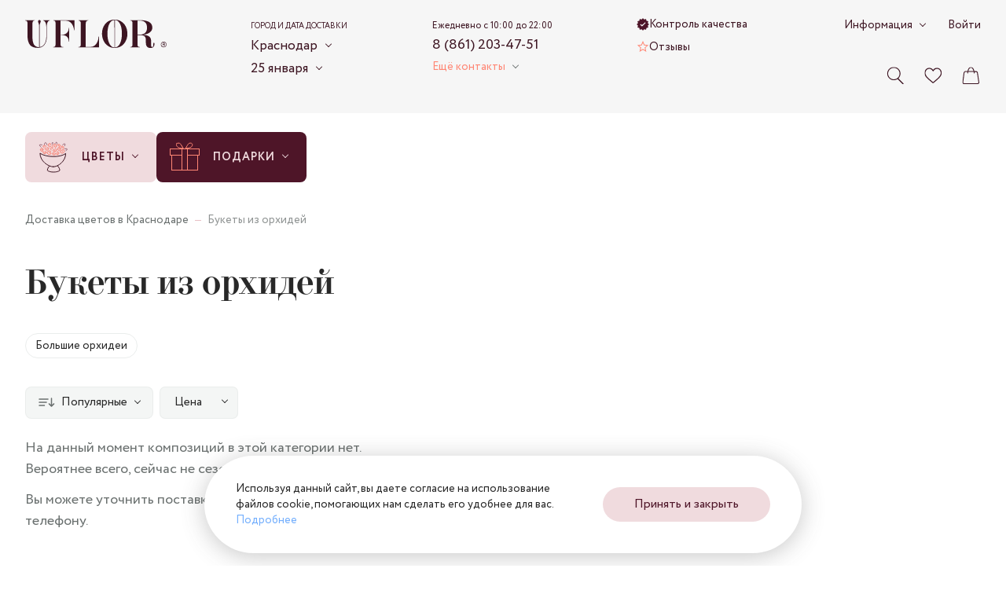

--- FILE ---
content_type: text/html; charset=utf-8
request_url: https://krasnodar.uflor.ru/catalog/orxidei/
body_size: 41430
content:
<!doctype html>
<html data-n-head-ssr dir="ltr" data-n-head="%7B%22dir%22:%7B%22ssr%22:%22ltr%22%7D%7D">
  <head >
    <meta charset="utf-8">

		<meta name="viewport" content="width=device-width,minimum-scale=1,maximum-scale=1,user-scalable=no">
		<meta name="format-detection" content="telephone=no">
    <meta name="format-detection" content="address=no">

		<link rel="apple-touch-icon" sizes="180x180" href="/favicons/apple-touch-icon.png">
		<link rel="icon" type="image/png" sizes="32x32" href="/favicons/favicon-32x32.png">
		<link rel="icon" type="image/png" sizes="16x16" href="/favicons/favicon-16x16.png">
		<link rel="manifest" href="/favicons/site.webmanifest">
		<link rel="mask-icon" href="/favicons/safari-pinned-tab.svg" color="#3d1522">
		<link rel="shortcut icon" href="/favicons/favicon.ico">
		<meta name="msapplication-TileColor" content="#f0dbde">
		<meta name="msapplication-config" content="/favicons/browserconfig.xml">
		<meta name="theme-color" content="#f0dbde">

    <meta data-n-head="ssr" data-hid="sentry-trace" name="sentry-trace" content="e5b7cd583a85468597b966024c5a3b09-b0b5deb4b0f2b812-1"><meta data-n-head="ssr" data-hid="sentry-baggage" name="baggage" content="sentry-environment=production,sentry-release=f685a08e48ffa195a6b77681cadcee15ed808335,sentry-public_key=ebee04da03aff55cf99f96477e44c7c4,sentry-trace_id=e5b7cd583a85468597b966024c5a3b09,sentry-sample_rate=1,sentry-transaction=GET%20%2Fcatalog%2Forxidei%2F,sentry-sampled=true"><meta data-n-head="ssr" name="description" content="Доставка букета из орхидей. UFLOR - интернет-магазин по доставке цветов. Широкий ассортимент, низкие цены, быстрая и бесплатная доставка по Краснодару"><meta data-n-head="ssr" name="keywords" content=""><meta data-n-head="ssr" name="og:title" content="Купить орхидеи в букете недорого | доставка цветов орхидей в Краснодаре" property="og:title"><meta data-n-head="ssr" name="og:description" content="Доставка букета из орхидей. UFLOR - интернет-магазин по доставке цветов. Широкий ассортимент, низкие цены, быстрая и бесплатная доставка по Краснодару." property="og:description"><meta data-n-head="ssr" name="og:image" content="https://krasnodar.uflor.ru/local/templates/uFlor/images/logo_inner_rebrand.svg" property="og:image"><meta data-n-head="ssr" name="og:type" content="website" property="og:type"><meta data-n-head="ssr" name="og:url" content="https://krasnodar.uflor.ru/catalog/orxidei/" property="og:url"><title>Купить орхидеи в букете недорого | доставка цветов орхидей в Краснодаре</title><link data-n-head="ssr" rel="canonical" href="https://krasnodar.uflor.ru/catalog/orxidei/"><script data-n-head="nuxt-jsonld" data-hid="nuxt-jsonld-7e34a4cf" type="application/ld+json">[{"@context":"https://schema.org/","@type":"BreadcrumbList","itemListElement":[{"@type":"ListItem","position":1,"name":"Доставка цветов в Краснодаре","item":"https://krasnodar.uflor.ru/"},{"@type":"ListItem","position":2,"name":"Букеты из орхидей","item":"https://krasnodar.uflor.ru/catalog/orxidei/"}]},{"@context":"https://schema.org","@type":"Product","name":"Букеты из орхидей","image":[""],"brand":{"@type":"Brand","name":"UFLOR"},"aggregateRating":{"@type":"AggregateRating","ratingValue":"4.8","reviewCount":"218","worstRating":1,"bestRating":5},"offers":{"@type":"AggregateOffer","priceCurrency":"RUB","lowPrice":0,"highPrice":0,"offerCount":0}}]</script><link rel="preload" href="/_nuxt/8b202d0.modern.js" as="script"><link rel="preload" href="/_nuxt/4031a14.modern.js" as="script"><link rel="preload" href="/_nuxt/css/63a988d.css" as="style"><link rel="preload" href="/_nuxt/7d58472.modern.js" as="script"><link rel="preload" href="/_nuxt/css/7821bbe.css" as="style"><link rel="preload" href="/_nuxt/d6c4744.modern.js" as="script"><link rel="preload" href="/_nuxt/fonts/Circe-Bold.e4bdaa8.woff2" as="font" type="font/woff2" crossorigin><link rel="preload" href="/_nuxt/fonts/Circe-Medium.bdbf458.woff2" as="font" type="font/woff2" crossorigin><link rel="preload" href="/_nuxt/fonts/Circe.4e9fa0a.woff2" as="font" type="font/woff2" crossorigin><link rel="preload" href="/_nuxt/fonts/Didona.0461731.woff2" as="font" type="font/woff2" crossorigin><link rel="preload" href="/_nuxt/ae56555.modern.js" as="script"><link rel="preload" href="/_nuxt/css/5d100aa.css" as="style"><link rel="preload" href="/_nuxt/c6f9bac.modern.js" as="script"><link rel="preload" href="/_nuxt/css/2057613.css" as="style"><link rel="preload" href="/_nuxt/886ce12.modern.js" as="script"><link rel="preload" href="/_nuxt/css/061e61e.css" as="style"><link rel="preload" href="/_nuxt/22e3eef.modern.js" as="script"><link rel="preload" href="/_nuxt/css/a6e4ac4.css" as="style"><link rel="preload" href="/_nuxt/495ba0d.modern.js" as="script"><link rel="preload" href="/_nuxt/css/9235071.css" as="style"><link rel="preload" href="/_nuxt/1e5bf06.modern.js" as="script"><link rel="preload" href="/_nuxt/css/2af6974.css" as="style"><link rel="preload" href="/_nuxt/013d66f.modern.js" as="script"><link rel="preload" href="/_nuxt/css/d5b5f18.css" as="style"><link rel="preload" href="/_nuxt/73df17f.modern.js" as="script"><link rel="preload" href="/_nuxt/e8c2730.modern.js" as="script"><link rel="preload" href="/_nuxt/db457fb.modern.js" as="script"><link rel="stylesheet" href="/_nuxt/css/63a988d.css"><link rel="stylesheet" href="/_nuxt/css/7821bbe.css"><link rel="stylesheet" href="/_nuxt/css/5d100aa.css"><link rel="stylesheet" href="/_nuxt/css/2057613.css"><link rel="stylesheet" href="/_nuxt/css/061e61e.css"><link rel="stylesheet" href="/_nuxt/css/a6e4ac4.css"><link rel="stylesheet" href="/_nuxt/css/9235071.css"><link rel="stylesheet" href="/_nuxt/css/2af6974.css"><link rel="stylesheet" href="/_nuxt/css/d5b5f18.css">
  </head>
  <body >
    <script data-n-head="ssr" data-hid="nuxt-color-scheme-script" data-pbody="true">!function(){"use strict";var e=window,s=document,o=s.documentElement,a=["dark","light"],t=window.localStorage.getItem("nuxt-color-scheme")||"default",c="system"===t?l():t,i=s.body.getAttribute("data-color-mode-forced");function r(e){var s="color-scheme-"+e+"";o.classList?o.classList.add(s):o.className+=" "+s}function n(s){return e.matchMedia("(prefers-color-scheme"+s+")")}function l(){if(e.matchMedia&&"not all"!==n("").media)for(var s of a)if(n(":"+s).matches)return s;return"default"}i&&(c=i),r(c),e["__NUXT_COLOR_SCHEME__"]={preference:t,value:c,getColorScheme:l,addClass:r,removeClass:function(e){var s="color-scheme-"+e+"";o.classList?o.classList.remove(s):o.className=o.className.replace(new RegExp(s,"g"),"")}}}();
</script><div data-server-rendered="true" id="__nuxt"><div class="the-page-loader"></div><div id="__layout"><div id="global-wrapper"><!----> <header class="base-section the-header the-header--layout-desktop the-header--variant-medium the-header--static layout-default__header"><div class="base-container the-header__container the-header__container--desktop"><div class="the-header__top"><a href="/" aria-label="Перейти на главную страницу" fill-color="vinous" class="common-logo the-header__logo"><svg xmlns="http://www.w3.org/2000/svg" class="icon sprite-main-icons common-logo__icon"><use href="/_nuxt/10cb7f5a7ae958f26cd4b11bdfea3d2e.svg#i-logo" xlink:href="/_nuxt/10cb7f5a7ae958f26cd4b11bdfea3d2e.svg#i-logo"></use></svg></a> <div class="app-selector the-header__city-selector"><div class="app-selector__title">Город и дата доставки</div> <ul class="app-selector__options"><li class="app-selector__option"><button type="button" class="app-selector__trigger">
					Краснодар
					<span class="fashion-arrow"></span></button> <div class="app-selector__dropdown" style="display:none;"><button type="button" class="common-cross-button app-selector__dropdown-close"><!----></button> <div class="app-selector-cities app-selector__cities"><ul class="app-selector-cities__main"><li class="app-selector-cities__item app-selector-cities__item--main"><a href="https://uflor.ru" class="app-selector-cities__link app-selector-cities__link--main">Москва</a></li><li class="app-selector-cities__item app-selector-cities__item--main"><a href="https://sankt-peterburg.uflor.ru" class="app-selector-cities__link app-selector-cities__link--main">Санкт-Петербург</a></li></ul> <ul class="app-selector-cities__rest"><li class="app-selector-cities__item app-selector-cities__item--rest app-selector-cities__item--with-letter"><span class="app-selector-cities__letter">В</span> <a href="https://vladimir.uflor.ru" class="app-selector-cities__link app-selector-cities__link--rest">Владимир</a></li><li class="app-selector-cities__item app-selector-cities__item--rest"><!----> <a href="https://volgograd.uflor.ru" class="app-selector-cities__link app-selector-cities__link--rest">Волгоград</a></li><li class="app-selector-cities__item app-selector-cities__item--rest"><!----> <a href="https://voronezh.uflor.ru" class="app-selector-cities__link app-selector-cities__link--rest">Воронеж</a></li><li class="app-selector-cities__item app-selector-cities__item--rest app-selector-cities__item--with-letter"><span class="app-selector-cities__letter">К</span> <a href="https://kazan.uflor.ru" class="app-selector-cities__link app-selector-cities__link--rest">Казань</a></li><li class="app-selector-cities__item app-selector-cities__item--rest"><!----> <a href="https://krasnodar.uflor.ru" class="app-selector-cities__link app-selector-cities__link--rest">Краснодар</a></li><li class="app-selector-cities__item app-selector-cities__item--rest app-selector-cities__item--with-letter"><span class="app-selector-cities__letter">П</span> <a href="https://perm.uflor.ru" class="app-selector-cities__link app-selector-cities__link--rest">Пермь</a></li><li class="app-selector-cities__item app-selector-cities__item--rest app-selector-cities__item--with-letter"><span class="app-selector-cities__letter">Р</span> <a href="https://rostov-na-donu.uflor.ru" class="app-selector-cities__link app-selector-cities__link--rest">Ростов-на-Дону</a></li><li class="app-selector-cities__item app-selector-cities__item--rest app-selector-cities__item--with-letter"><span class="app-selector-cities__letter">С</span> <a href="https://samara.uflor.ru" class="app-selector-cities__link app-selector-cities__link--rest">Самара</a></li><li class="app-selector-cities__item app-selector-cities__item--rest"><!----> <a href="https://sochi.uflor.ru" class="app-selector-cities__link app-selector-cities__link--rest">Сочи</a></li></ul></div></div> <!----></li> <li class="app-selector__option"><button type="button" class="app-selector__trigger">
					25 января
					<span class="fashion-arrow"></span></button> <div class="date-time-picker app-selector__date-time-picker"><!----> <!----></div></li></ul> <!----></div> <div class="the-header__mini-nav"><a href="/quality-control/" class="the-header__mini-nav-link fashion-underline-container"><svg xmlns="http://www.w3.org/2000/svg" class="icon sprite-nav-icons the-header__mini-nav-link-icon the-header__mini-nav-link-icon--check"><use href="/_nuxt/f1f17099a3a42bfb8b94180850f6fe27.svg#i-check" xlink:href="/_nuxt/f1f17099a3a42bfb8b94180850f6fe27.svg#i-check"></use></svg> <span class="fashion-underline the-header__mini-nav-link-label">
						Контроль качества
					</span></a><a href="/reviews/" class="the-header__mini-nav-link fashion-underline-container"><svg xmlns="http://www.w3.org/2000/svg" class="icon sprite-nav-icons the-header__mini-nav-link-icon the-header__mini-nav-link-icon--star"><use href="/_nuxt/f1f17099a3a42bfb8b94180850f6fe27.svg#i-star" xlink:href="/_nuxt/f1f17099a3a42bfb8b94180850f6fe27.svg#i-star"></use></svg> <span class="fashion-underline the-header__mini-nav-link-label">
						Отзывы
					</span></a></div> <div class="the-header__contacts"><div class="header-phone-block the-header__phone-block"><div class="header-phone-block__description">Ежедневно с 10:00 до 22:00</div> <a href="tel:8861203-4751" class="fashion-underline-container header-phone-block__phone"><span class="fashion-underline">8 (861) 203-47-51</span></a> <br></div> <div class="the-header__contacts-inner"><button type="button" class="app-arrow-button app-arrow-button--variant-colored">
						Ещё контакты
					 <span class="fashion-arrow app-arrow-button__button-arrow"></span></button> <!----></div></div> <div class="the-header__controls"><button aria-label="Поиск по сайту" class="control-button the-header__controls-button the-header__controls-button--search"><svg xmlns="http://www.w3.org/2000/svg" class="icon sprite-main-icons control-button__icon"><use href="/_nuxt/10cb7f5a7ae958f26cd4b11bdfea3d2e.svg#i-search" xlink:href="/_nuxt/10cb7f5a7ae958f26cd4b11bdfea3d2e.svg#i-search"></use></svg> <!----></button> <a href="/favorites/" aria-label="Ваше избранное" class="control-button the-header__controls-button the-header__controls-button--favorites"><svg xmlns="http://www.w3.org/2000/svg" class="icon sprite-main-icons control-button__icon"><use href="/_nuxt/10cb7f5a7ae958f26cd4b11bdfea3d2e.svg#i-heart" xlink:href="/_nuxt/10cb7f5a7ae958f26cd4b11bdfea3d2e.svg#i-heart"></use></svg> <!----></a> <a href="/cart/" aria-label="Ваша корзина" class="control-button the-header__controls-button the-header__controls-button--cart"><svg xmlns="http://www.w3.org/2000/svg" class="icon sprite-main-icons control-button__icon"><use href="/_nuxt/10cb7f5a7ae958f26cd4b11bdfea3d2e.svg#i-bag" xlink:href="/_nuxt/10cb7f5a7ae958f26cd4b11bdfea3d2e.svg#i-bag"></use></svg> <!----></a></div> <div class="the-header__nav-extra"><div class="fashion-arrow-container header-nav"><button type="button" class="app-arrow-button app-arrow-button--variant-default header-nav__trigger">
		Информация
	 <span class="fashion-arrow app-arrow-button__button-arrow"></span></button> <nav aria-label="Основная навигация" class="header-nav__nav"><ul class="header-nav__list"><li class="header-nav__item"><a href="/payment/" class="header-nav__link">Оплата</a></li><li class="header-nav__item"><a href="/delivery/" class="header-nav__link">Доставка</a></li><li class="header-nav__item"><a href="/about/" class="header-nav__link">О компании</a></li><li class="header-nav__item"><a href="/contacts/" class="header-nav__link">Контакты</a></li><li class="header-nav__item"><a href="/flower-care/" class="header-nav__link">Уход за цветами</a></li><li class="header-nav__item"><a href="/guarantee/" class="header-nav__link">Гарантии</a></li><li class="header-nav__item"><a href="/how_order/" class="header-nav__link">Как заказать</a></li><li class="header-nav__item"><a href="/faq/" class="header-nav__link">Вопросы-ответы</a></li><li class="header-nav__item"><a href="/bonus-program/" class="header-nav__link">Бонусная программа</a></li><li class="header-nav__item"><a href="/corporate/" class="header-nav__link">Корпоративным клиентам</a></li><li class="header-nav__item"><a href="/agreement/" class="header-nav__link">Пользовательское соглашение</a></li></ul></nav></div> <a href="/auth/" class="fashion-underline-container the-header__link"><span class="fashion-underline">Войти</span></a></div> <!----></div> <!----></div> <!----></header> <section class="base-section the-hero the-hero--variant-medium layout-default__hero layout-default__hero--variant-medium"><!----> <div class="base-container the-hero__container the-hero__container--variant-medium"><div class="app-selector the-hero__params"><div class="app-selector__title">Город и дата доставки</div> <ul class="app-selector__options"><li class="app-selector__option"><button type="button" class="app-selector__trigger">
					Краснодар
					<span class="fashion-arrow"></span></button> <div class="app-selector__dropdown" style="display:none;"><button type="button" class="common-cross-button app-selector__dropdown-close"><!----></button> <div class="app-selector-cities app-selector__cities"><ul class="app-selector-cities__main"><li class="app-selector-cities__item app-selector-cities__item--main"><a href="https://uflor.ru" class="app-selector-cities__link app-selector-cities__link--main">Москва</a></li><li class="app-selector-cities__item app-selector-cities__item--main"><a href="https://sankt-peterburg.uflor.ru" class="app-selector-cities__link app-selector-cities__link--main">Санкт-Петербург</a></li></ul> <ul class="app-selector-cities__rest"><li class="app-selector-cities__item app-selector-cities__item--rest app-selector-cities__item--with-letter"><span class="app-selector-cities__letter">В</span> <a href="https://vladimir.uflor.ru" class="app-selector-cities__link app-selector-cities__link--rest">Владимир</a></li><li class="app-selector-cities__item app-selector-cities__item--rest"><!----> <a href="https://volgograd.uflor.ru" class="app-selector-cities__link app-selector-cities__link--rest">Волгоград</a></li><li class="app-selector-cities__item app-selector-cities__item--rest"><!----> <a href="https://voronezh.uflor.ru" class="app-selector-cities__link app-selector-cities__link--rest">Воронеж</a></li><li class="app-selector-cities__item app-selector-cities__item--rest app-selector-cities__item--with-letter"><span class="app-selector-cities__letter">К</span> <a href="https://kazan.uflor.ru" class="app-selector-cities__link app-selector-cities__link--rest">Казань</a></li><li class="app-selector-cities__item app-selector-cities__item--rest"><!----> <a href="https://krasnodar.uflor.ru" class="app-selector-cities__link app-selector-cities__link--rest">Краснодар</a></li><li class="app-selector-cities__item app-selector-cities__item--rest app-selector-cities__item--with-letter"><span class="app-selector-cities__letter">П</span> <a href="https://perm.uflor.ru" class="app-selector-cities__link app-selector-cities__link--rest">Пермь</a></li><li class="app-selector-cities__item app-selector-cities__item--rest app-selector-cities__item--with-letter"><span class="app-selector-cities__letter">Р</span> <a href="https://rostov-na-donu.uflor.ru" class="app-selector-cities__link app-selector-cities__link--rest">Ростов-на-Дону</a></li><li class="app-selector-cities__item app-selector-cities__item--rest app-selector-cities__item--with-letter"><span class="app-selector-cities__letter">С</span> <a href="https://samara.uflor.ru" class="app-selector-cities__link app-selector-cities__link--rest">Самара</a></li><li class="app-selector-cities__item app-selector-cities__item--rest"><!----> <a href="https://sochi.uflor.ru" class="app-selector-cities__link app-selector-cities__link--rest">Сочи</a></li></ul></div></div> <!----></li> <li class="app-selector__option"><button type="button" class="app-selector__trigger">
					25 января
					<span class="fashion-arrow"></span></button> <div class="date-time-picker app-selector__date-time-picker"><!----> <!----></div></li></ul> <!----></div> <nav aria-label="Навигация по разделам каталога" class="catalog-nav the-hero__catalog-nav the-hero__catalog-nav--variant-medium"><ul class="catalog-nav__list"><li class="catalog-nav-root catalog-nav__item"><button type="button" class="catalog-nav-root__button catalog-nav-root__button--variant-rose"><img alt="Цветы" src="/upload/menu/3f4/cr4fe4y6lp1kawvcjii4u2k3403v1zv7.svg" width="40" height="40" class="base-img catalog-nav-root__icon"> <span class="catalog-nav-root__button-contents"><span class="catalog-nav-root__label">Цветы</span> <span class="catalog-nav-root__arrow fashion-arrow"></span></span></button> <div class="catalog-nav-root__dropdown"><div class="catalog-nav-primary catalog-nav-root__primary catalog-nav-root__primary--bordered"><ul class="catalog-nav-primary__nav"><li class="catalog-nav-primary__nav-item"><a href="/catalog/tatyanin-den/" class="catalog-nav-primary__link catalog-nav-primary__link--link"><img alt="Татьянин день" src="/images/1x1.svg" data-srcset="/upload/menu/37e/pjm2q1kyjmtczdzx2t3g76o7n3tbvnx6.png" width="24" height="24" class="base-img base-img--lazy catalog-nav-primary__link-icon"> <span class="catalog-nav-primary__link-label">Татьянин день</span></a></li><li class="catalog-nav-primary__nav-item"><a href="/catalog/monobukety/" class="catalog-nav-primary__link catalog-nav-primary__link--link"><img alt="Монобукеты" src="/images/1x1.svg" data-srcset="/upload/menu/61c/fsqb44zav5avscpwdg2973sqsz0thpfh.svg" width="24" height="24" class="base-img base-img--lazy catalog-nav-primary__link-icon"> <span class="catalog-nav-primary__link-label">Монобукеты</span></a></li><li class="catalog-nav-primary__nav-item"><a href="/catalog/avtorskie/" class="catalog-nav-primary__link catalog-nav-primary__link--link"><img alt="Авторские букеты" src="/images/1x1.svg" data-srcset="/upload/menu/8e2/30qz5qc89urqq2ojuhfm6ke5r7vjs5zl.svg" width="24" height="24" class="base-img base-img--lazy catalog-nav-primary__link-icon"> <span class="catalog-nav-primary__link-label">Авторские букеты</span></a></li><li class="catalog-nav-primary__nav-item"><a href="/catalog/korobki-s-tsvetami/" class="catalog-nav-primary__link catalog-nav-primary__link--link"><img alt="Цветы в коробке" src="/images/1x1.svg" data-srcset="/upload/menu/1e8/onje9l1xvkq5ubpcjxysmj03sqc7m4bj.svg" width="24" height="24" class="base-img base-img--lazy catalog-nav-primary__link-icon"> <span class="catalog-nav-primary__link-label">Цветы в коробке</span></a></li><li class="catalog-nav-primary__nav-item"><a href="/catalog/premium/" class="catalog-nav-primary__link catalog-nav-primary__link--link"><img alt="Premium" src="/images/1x1.svg" data-srcset="/upload/menu/57b/fcfvrv95irsjlt0odmzoiv653a5u7xp6.svg" width="24" height="24" class="base-img base-img--lazy catalog-nav-primary__link-icon"> <span class="catalog-nav-primary__link-label">Premium</span></a></li></ul> <div class="catalog-nav-primary__all-link-wrapper catalog-nav-primary__all-link-wrapper--enlarged-padding"><a href="/catalog/" class="base-button base-button--variant-raised base-button--size-default"><span class="base-button__content"><!----> 
			Смотреть все цветы
		 <span class="base-button__icon-wrapper base-button__icon-wrapper--next"><svg xmlns="http://www.w3.org/2000/svg" class="icon sprite-arrows base-button__icon base-button__icon--next"><use href="/_nuxt/f5397183b0696d260f6c167aae0076f1.svg#i-arrow-right-tailed" xlink:href="/_nuxt/f5397183b0696d260f6c167aae0076f1.svg#i-arrow-right-tailed"></use></svg></span></span> <!----></a></div></div> <ul class="catalog-nav-secondary catalog-nav-root__secondary"><li><button type="button" class="catalog-nav-secondary__button catalog-nav-secondary__button--active"><span class="catalog-nav-secondary__button-label">Повод</span> <svg xmlns="http://www.w3.org/2000/svg" class="icon sprite-arrows catalog-nav-secondary__button-icon-hover"><use href="/_nuxt/f5397183b0696d260f6c167aae0076f1.svg#i-arrow-right-tailed" xlink:href="/_nuxt/f5397183b0696d260f6c167aae0076f1.svg#i-arrow-right-tailed"></use></svg> <!----></button></li><li><button type="button" class="catalog-nav-secondary__button"><span class="catalog-nav-secondary__button-label">Кому</span> <svg xmlns="http://www.w3.org/2000/svg" class="icon sprite-arrows catalog-nav-secondary__button-icon-hover"><use href="/_nuxt/f5397183b0696d260f6c167aae0076f1.svg#i-arrow-right-tailed" xlink:href="/_nuxt/f5397183b0696d260f6c167aae0076f1.svg#i-arrow-right-tailed"></use></svg> <!----></button></li><li><button type="button" class="catalog-nav-secondary__button"><span class="catalog-nav-secondary__button-label">По цветку</span> <svg xmlns="http://www.w3.org/2000/svg" class="icon sprite-arrows catalog-nav-secondary__button-icon-hover"><use href="/_nuxt/f5397183b0696d260f6c167aae0076f1.svg#i-arrow-right-tailed" xlink:href="/_nuxt/f5397183b0696d260f6c167aae0076f1.svg#i-arrow-right-tailed"></use></svg> <!----></button></li><li><button type="button" class="catalog-nav-secondary__button"><span class="catalog-nav-secondary__button-label">По размеру</span> <svg xmlns="http://www.w3.org/2000/svg" class="icon sprite-arrows catalog-nav-secondary__button-icon-hover"><use href="/_nuxt/f5397183b0696d260f6c167aae0076f1.svg#i-arrow-right-tailed" xlink:href="/_nuxt/f5397183b0696d260f6c167aae0076f1.svg#i-arrow-right-tailed"></use></svg> <!----></button></li><li><button type="button" class="catalog-nav-secondary__button"><span class="catalog-nav-secondary__button-label">По гамме</span> <svg xmlns="http://www.w3.org/2000/svg" class="icon sprite-arrows catalog-nav-secondary__button-icon-hover"><use href="/_nuxt/f5397183b0696d260f6c167aae0076f1.svg#i-arrow-right-tailed" xlink:href="/_nuxt/f5397183b0696d260f6c167aae0076f1.svg#i-arrow-right-tailed"></use></svg> <!----></button></li></ul> <div class="catalog-nav-root__tertiary"><div class="catalog-nav-tertiary active"><!----> <ul><li><a href="/catalog/den-rozhdeniya/" class="catalog-nav-tertiary__link catalog-nav-tertiary__link--link"><span class="catalog-nav-tertiary__link-label">День рождения</span> <!----></a></li><li><a href="/catalog/yubilej/" class="catalog-nav-tertiary__link catalog-nav-tertiary__link--link"><span class="catalog-nav-tertiary__link-label">Юбилей</span> <!----></a></li><li><a href="/catalog/svadba/" class="catalog-nav-tertiary__link catalog-nav-tertiary__link--link"><span class="catalog-nav-tertiary__link-label">Свадьба</span> <!----></a></li><li><a href="/catalog/svidanie/" class="catalog-nav-tertiary__link catalog-nav-tertiary__link--link"><span class="catalog-nav-tertiary__link-label">Свидание</span> <!----></a></li><li><a href="/catalog/godovshhina-svadby/" class="catalog-nav-tertiary__link catalog-nav-tertiary__link--link"><span class="catalog-nav-tertiary__link-label">Годовщина свадьбы</span> <!----></a></li><li><a href="/catalog/vypiska-iz-roddoma/" class="catalog-nav-tertiary__link catalog-nav-tertiary__link--link"><span class="catalog-nav-tertiary__link-label">Выписка из роддома</span> <!----></a></li><li><a href="/catalog/buket-prosti/" class="catalog-nav-tertiary__link catalog-nav-tertiary__link--link"><span class="catalog-nav-tertiary__link-label">Прости</span> <!----></a></li><li><a href="/catalog/buket-vyzdoravlivaj/" class="catalog-nav-tertiary__link catalog-nav-tertiary__link--link"><span class="catalog-nav-tertiary__link-label">Выздоравливай</span> <!----></a></li><li><a href="/catalog/buket-biznes/" class="catalog-nav-tertiary__link catalog-nav-tertiary__link--link"><span class="catalog-nav-tertiary__link-label">Бизнес</span> <!----></a></li></ul></div><div class="catalog-nav-tertiary"><!----> <ul><li><a href="/catalog/mame/" class="catalog-nav-tertiary__link catalog-nav-tertiary__link--link"><span class="catalog-nav-tertiary__link-label">Маме</span> <!----></a></li><li><a href="/catalog/devushke/" class="catalog-nav-tertiary__link catalog-nav-tertiary__link--link"><span class="catalog-nav-tertiary__link-label">Девушке</span> <!----></a></li><li><a href="/catalog/zhenshhine/" class="catalog-nav-tertiary__link catalog-nav-tertiary__link--link"><span class="catalog-nav-tertiary__link-label">Женщине</span> <!----></a></li><li><a href="/catalog/muzhchine/" class="catalog-nav-tertiary__link catalog-nav-tertiary__link--link"><span class="catalog-nav-tertiary__link-label">Мужчине</span> <!----></a></li><li><a href="/catalog/rukovoditelyu/zhenshhine/" class="catalog-nav-tertiary__link catalog-nav-tertiary__link--link"><span class="catalog-nav-tertiary__link-label">Руководителю - Женщине</span> <!----></a></li><li><a href="/catalog/rukovoditelyu/muzhchine/" class="catalog-nav-tertiary__link catalog-nav-tertiary__link--link"><span class="catalog-nav-tertiary__link-label">Руководителю - Мужчие</span> <!----></a></li><li><a href="/catalog/uchitelyu/" class="catalog-nav-tertiary__link catalog-nav-tertiary__link--link"><span class="catalog-nav-tertiary__link-label">Учителю</span> <!----></a></li><li><a href="/catalog/buket-sestre/" class="catalog-nav-tertiary__link catalog-nav-tertiary__link--link"><span class="catalog-nav-tertiary__link-label">Сестре</span> <!----></a></li><li><a href="/catalog/buket-babushke/" class="catalog-nav-tertiary__link catalog-nav-tertiary__link--link"><span class="catalog-nav-tertiary__link-label">Бабушке</span> <!----></a></li><li><a href="/catalog/buket-dlya-detej/" class="catalog-nav-tertiary__link catalog-nav-tertiary__link--link"><span class="catalog-nav-tertiary__link-label">Для детей</span> <!----></a></li><li><a href="/catalog/buket-lyubimoj/" class="catalog-nav-tertiary__link catalog-nav-tertiary__link--link"><span class="catalog-nav-tertiary__link-label">Любимой</span> <!----></a></li><li><a href="/catalog/buket-supruge/" class="catalog-nav-tertiary__link catalog-nav-tertiary__link--link"><span class="catalog-nav-tertiary__link-label">Супруге</span> <!----></a></li></ul></div><div class="catalog-nav-tertiary"><!----> <ul><li><a href="/catalog/rozy/" class="catalog-nav-tertiary__link catalog-nav-tertiary__link--link"><span class="catalog-nav-tertiary__link-label">Розы</span> <!----></a></li><li><a href="/catalog/alstromerii/" class="catalog-nav-tertiary__link catalog-nav-tertiary__link--link"><span class="catalog-nav-tertiary__link-label">Альстромерия</span> <!----></a></li><li><a href="/catalog/gvozdiki/" class="catalog-nav-tertiary__link catalog-nav-tertiary__link--link"><span class="catalog-nav-tertiary__link-label">Гвоздики</span> <!----></a></li><li><a href="/catalog/gerbery/" class="catalog-nav-tertiary__link catalog-nav-tertiary__link--link"><span class="catalog-nav-tertiary__link-label">Герберы</span> <!----></a></li><li><a href="/catalog/gipsofily/" class="catalog-nav-tertiary__link catalog-nav-tertiary__link--link"><span class="catalog-nav-tertiary__link-label">Гипсофила</span> <!----></a></li></ul><ul><li><a href="/catalog/gortenzii/" class="catalog-nav-tertiary__link catalog-nav-tertiary__link--link"><span class="catalog-nav-tertiary__link-label">Гортензия</span> <!----></a></li></ul><ul><li><a href="/catalog/xrizantemy/" class="catalog-nav-tertiary__link catalog-nav-tertiary__link--link"><span class="catalog-nav-tertiary__link-label">Хризантемы</span> <!----></a></li></ul></div><div class="catalog-nav-tertiary"><!----> <ul><li><a href="/catalog/buket-malenkie/" class="catalog-nav-tertiary__link catalog-nav-tertiary__link--link"><span class="catalog-nav-tertiary__link-label">Маленькие букеты</span> <!----></a></li><li><a href="/catalog/buket-bolshie/" class="catalog-nav-tertiary__link catalog-nav-tertiary__link--link"><span class="catalog-nav-tertiary__link-label">Большие букеты</span> <!----></a></li></ul></div><div class="catalog-nav-tertiary"><!----> <ul><li><a href="/catalog/buket-krasnyj/" class="catalog-nav-tertiary__link catalog-nav-tertiary__link--link"><span class="catalog-nav-tertiary__link-label">Красные букеты</span> <!----></a></li><li><a href="/catalog/buket-belyj/" class="catalog-nav-tertiary__link catalog-nav-tertiary__link--link"><span class="catalog-nav-tertiary__link-label">Белые букеты</span> <!----></a></li><li><a href="/catalog/buket-rozovyj/" class="catalog-nav-tertiary__link catalog-nav-tertiary__link--link"><span class="catalog-nav-tertiary__link-label">Розовые букеты</span> <!----></a></li><li><a href="/catalog/buket-nezhnye/" class="catalog-nav-tertiary__link catalog-nav-tertiary__link--link"><span class="catalog-nav-tertiary__link-label">Нежные букеты</span> <!----></a></li><li><a href="/catalog/buket-sinij/" class="catalog-nav-tertiary__link catalog-nav-tertiary__link--link"><span class="catalog-nav-tertiary__link-label">Синие букеты</span> <!----></a></li><li><a href="/catalog/buket-goluboj/" class="catalog-nav-tertiary__link catalog-nav-tertiary__link--link"><span class="catalog-nav-tertiary__link-label">Голубые букеты</span> <!----></a></li><li><a href="/catalog/buket-zheltyj/" class="catalog-nav-tertiary__link catalog-nav-tertiary__link--link"><span class="catalog-nav-tertiary__link-label">Жёлтые букеты</span> <!----></a></li><li><a href="/catalog/buket-fioletovyj/" class="catalog-nav-tertiary__link catalog-nav-tertiary__link--link"><span class="catalog-nav-tertiary__link-label">Фиолетовые букет</span> <!----></a></li><li><a href="/catalog/buket-miks/" class="catalog-nav-tertiary__link catalog-nav-tertiary__link--link"><span class="catalog-nav-tertiary__link-label">Микс цветов</span> <!----></a></li><li><a href="/catalog/buket-yarkie/" class="catalog-nav-tertiary__link catalog-nav-tertiary__link--link"><span class="catalog-nav-tertiary__link-label">Яркие букеты</span> <!----></a></li></ul></div></div></div></li><li class="catalog-nav-root catalog-nav__item"><button type="button" class="catalog-nav-root__button catalog-nav-root__button--variant-vinous"><img alt="Подарки" src="/upload/menu/907/gx2q29s2lzssxqst4kbazrkitdg49347.svg" width="40" height="40" class="base-img catalog-nav-root__icon"> <span class="catalog-nav-root__button-contents"><span class="catalog-nav-root__label">Подарки</span> <span class="catalog-nav-root__arrow fashion-arrow"></span></span></button> <div class="catalog-nav-root__dropdown"><div class="catalog-nav-primary catalog-nav-root__primary"><ul class="catalog-nav-primary__nav"><li class="catalog-nav-primary__nav-item"><a href="/catalog/vozdushnye-shariki/" class="catalog-nav-primary__link catalog-nav-primary__link--link"><!----> <span class="catalog-nav-primary__link-label">Воздушные шары</span></a></li></ul> <div class="catalog-nav-primary__all-link-wrapper"><a href="/catalog/gifts/" class="base-button base-button--variant-raised base-button--size-default"><span class="base-button__content"><!----> 
			Все подарки
		 <span class="base-button__icon-wrapper base-button__icon-wrapper--next"><svg xmlns="http://www.w3.org/2000/svg" class="icon sprite-arrows base-button__icon base-button__icon--next"><use href="/_nuxt/f5397183b0696d260f6c167aae0076f1.svg#i-arrow-right-tailed" xlink:href="/_nuxt/f5397183b0696d260f6c167aae0076f1.svg#i-arrow-right-tailed"></use></svg></span></span> <!----></a></div></div> <!----> <!----></div></li></ul></nav></div></section> <main class="base-page page-catalog"><div class="base-section section-breadcrumbs page-catalog__breadcrumbs"><div class="base-container section-breadcrumbs__container"><div class="external-scrollable-block external-scrollable-block--only-mobile external-scrollable-block--background-white common-breadcrumbs"><div data-scroll-lock-scrollable class="external-scrollable-block__inner"><ul class="common-breadcrumbs__list"><li class="common-breadcrumbs__item common-breadcrumbs__item--nav"><a href="/" class="common-breadcrumbs__link common-breadcrumbs__link--nav"><span class="common-breadcrumbs__link-inner common-breadcrumbs__link-inner--nav">
			Доставка цветов в Краснодаре
		</span></a></li><li class="common-breadcrumbs__item common-breadcrumbs__item--current"><span class="common-breadcrumbs__link common-breadcrumbs__link--current"><span class="common-breadcrumbs__link-inner common-breadcrumbs__link-inner--current">
			Букеты из орхидей
		</span></span></li></ul></div></div></div></div> <section class="base-section products-row page-catalog__products"><div class="base-container products-row__container"><div class="products-row-header products-row__header"><div class="products-row-header__header"><h1 class="products-row-header__title products-row-header__title--type-primary">
			Букеты из орхидей
		</h1> <!----></div> <!----></div><div class="products-sub products-row__sub"><ul class="app-tags"><li class="app-tags__item"><a href="/catalog/orxidei/bolshie/" class="app-tag">
		Большие орхидеи
	</a></li></ul> <!----> <!----></div><div class="catalog-filters products-row__filters"><div class="catalog-filters__list-wrapper"><ul aria-label="Фильтр товаров" class="catalog-filters__list"><li class="catalog-filters-sort catalog-filters__sort"><div class="catalog-filters-sort__wrapper"><button type="button" class="catalog-filters-sort__trigger"><svg xmlns="http://www.w3.org/2000/svg" class="icon sprite-main-icons catalog-filters-sort__trigger-icon"><use href="/_nuxt/10cb7f5a7ae958f26cd4b11bdfea3d2e.svg#i-sort" xlink:href="/_nuxt/10cb7f5a7ae958f26cd4b11bdfea3d2e.svg#i-sort"></use></svg> <span class="catalog-filters-sort__trigger-label catalog-filters-sort__trigger-label--mobile-hide">Популярные</span> <span class="fashion-arrow catalog-filters-sort__trigger-arrow"></span></button> <!----></div> <!----></li> <li class="catalog-filters-item catalog-filters__item catalog-filters__item--type-price"><button type="button" aria-label="Выберите ценовой диапазон" class="catalog-filters-item__button catalog-filters-item__button--variant-price"><span class="catalog-filters-item__button-inner catalog-filters-item__button-inner--variant-price"><!----> <span class="catalog-filters-item__button-inner-text">Цена</span> <span class="fashion-arrow catalog-filters-item__button-arrow"></span></span> <!----></button> <div class="catalog-filters-dropdown catalog-filters-dropdown--columns-1 catalog-filters-dropdown--variant-price catalog-filters-item__dropdown" style="display:none;"><div class="catalog-filters-dropdown__inner catalog-filters-dropdown__inner--columns-1 catalog-filters-dropdown__inner--variant-price"><ul class="catalog-filters-dropdown-list catalog-filters-dropdown-list--columns-1 catalog-filters-dropdown-list--variant-price catalog-filters-dropdown__list"><li class="catalog-filters-dropdown-item catalog-filters-dropdown-list__item catalog-filters-dropdown-list__item--variant-price"><button type="button" class="catalog-filters-dropdown-item__check"><!----> <!----> <!----> <span class="catalog-filters-dropdown-item__check-square"><svg xmlns="http://www.w3.org/2000/svg" class="icon sprite-main-icons catalog-filters-dropdown-item__check-square-icon"><use href="/_nuxt/10cb7f5a7ae958f26cd4b11bdfea3d2e.svg#i-check-bold" xlink:href="/_nuxt/10cb7f5a7ae958f26cd4b11bdfea3d2e.svg#i-check-bold"></use></svg></span>
			до 5 000 ₽
			<!----></button></li><li class="catalog-filters-dropdown-item catalog-filters-dropdown-list__item catalog-filters-dropdown-list__item--variant-price"><button type="button" class="catalog-filters-dropdown-item__check"><!----> <!----> <!----> <span class="catalog-filters-dropdown-item__check-square"><svg xmlns="http://www.w3.org/2000/svg" class="icon sprite-main-icons catalog-filters-dropdown-item__check-square-icon"><use href="/_nuxt/10cb7f5a7ae958f26cd4b11bdfea3d2e.svg#i-check-bold" xlink:href="/_nuxt/10cb7f5a7ae958f26cd4b11bdfea3d2e.svg#i-check-bold"></use></svg></span>
			от 7 000 до 10 000 ₽
			<!----></button></li><li class="catalog-filters-dropdown-item catalog-filters-dropdown-list__item catalog-filters-dropdown-list__item--variant-price"><button type="button" class="catalog-filters-dropdown-item__check"><!----> <!----> <!----> <span class="catalog-filters-dropdown-item__check-square"><svg xmlns="http://www.w3.org/2000/svg" class="icon sprite-main-icons catalog-filters-dropdown-item__check-square-icon"><use href="/_nuxt/10cb7f5a7ae958f26cd4b11bdfea3d2e.svg#i-check-bold" xlink:href="/_nuxt/10cb7f5a7ae958f26cd4b11bdfea3d2e.svg#i-check-bold"></use></svg></span>
			от 5 000 до 8 000 ₽
			<!----></button></li><li class="catalog-filters-dropdown-item catalog-filters-dropdown-list__item catalog-filters-dropdown-list__item--variant-price"><button type="button" class="catalog-filters-dropdown-item__check"><!----> <!----> <!----> <span class="catalog-filters-dropdown-item__check-square"><svg xmlns="http://www.w3.org/2000/svg" class="icon sprite-main-icons catalog-filters-dropdown-item__check-square-icon"><use href="/_nuxt/10cb7f5a7ae958f26cd4b11bdfea3d2e.svg#i-check-bold" xlink:href="/_nuxt/10cb7f5a7ae958f26cd4b11bdfea3d2e.svg#i-check-bold"></use></svg></span>
			от 10 000 ₽
			<!----></button></li></ul> <div min="0" max="0" class="catalog-filters-dropdown-price catalog-filters-dropdown__price"><div class="catalog-filters-dropdown-price__title">Другая цена</div> <div class="catalog-filters-dropdown-price__inner"><div data-classification="text" data-type="text" class="price-input catalog-filters-dropdown-price__field"><div class="price-input__wrapper"><label id="formulate--catalog-orxidei--27_label" for="formulate--catalog-orxidei--27" class="price-input__label">Минимальная цена</label> <!----> <div data-type="text" class="price-input__element"><div class="price-input__prefix">от</div> <input value="" autocomplete="off" placeholder="0" id="formulate--catalog-orxidei--27" class="price-input__input"> <div class="price-input__suffix">₽</div></div> <!----></div> <!----> <!----></div> <div data-classification="text" data-type="text" class="price-input catalog-filters-dropdown-price__field"><div class="price-input__wrapper"><label id="formulate--catalog-orxidei--28_label" for="formulate--catalog-orxidei--28" class="price-input__label">Максимальная цена</label> <!----> <div data-type="text" class="price-input__element"><div class="price-input__prefix">до</div> <input value="" autocomplete="off" placeholder="0" id="formulate--catalog-orxidei--28" class="price-input__input"> <div class="price-input__suffix">₽</div></div> <!----></div> <!----> <!----></div></div> <div class="catalog-filters-dropdown-price__buttons"><button type="button" disabled="disabled" class="base-button base-button--variant-primary base-button--size-default base-button--block catalog-filters-dropdown-price__button"><span class="base-button__content"><!----> 
			Применить
		 <!----></span> <!----></button> <button type="button" disabled="disabled" class="base-button base-button--variant-link base-button--size-default base-button--block catalog-filters-dropdown-price__button"><span class="base-button__content"><!----> 
			Очистить
		 <!----></span> <!----></button></div></div> <div class="catalog-filters-dropdown__spacer"></div> <!----></div></div> <!----></li> <!----></ul></div></div><div class="products-list products-row__list"><div class="products-list-not-found products-list-not-found--empty"><div class="page-message page-message--align-left products-list-not-found__not-found products-list-not-found__not-found--empty"><div class="page-message__description"><p>
  На данный момент композиций в этой категории&nbsp;нет. <br />
  Вероятнее всего, сейчас не сезон, или их временно нет в наличии.
<p>

<p>
  Вы можете уточнить поставку на ваш день у наших операторов в чате или по телефону.
</p>
</div></div></div></div><div class="products-row__list-wrapper"><h3 class="products-row__list-title">Другие предложения</h3><div class="products-list products-row__list"><div class="products-list-plain"><div class="product-item product-item--bottom-button products-list-plain__item"><a data-image-wrapper="" aria-label="Нажмите, чтобы перейти на страницу товара" href="/catalog/vozdushnye-shariki/2482957/" class="product-item__image-wrapper"><img alt="Воздушный шар &quot;Пони&quot;" src="/images/1x1.svg" srcset="/images/1x1.svg" data-srcset="/upload/resize_cache/1/312_312_1/cqbdlj1p1opukd1l7lvisoc7y7gide34.jpg 1x, /upload/resize_cache/1/624_624_1/cqbdlj1p1opukd1l7lvisoc7y7gide34.jpg 2x, /upload/resize_cache/1/936_936_1/cqbdlj1p1opukd1l7lvisoc7y7gide34.jpg 3x" class="base-img base-img--lazy base-img--preloader-background product-item__image"> <span class="product-item__image-bottom-crop"></span></a> <div class="product-item__overlay"></div> <div class="product-item__context-2"><div class="product-item__image-spacer"><!----> <button type="button" aria-label="Добавить в избранное" class="favorites-button favorites-button--type-mobile favorites-button--fill-default favorites-button--size-default product-item__favorite"><span class="favorites-button__overlay"></span> <svg xmlns="http://www.w3.org/2000/svg" class="icon sprite-main-icons favorites-button__icon favorites-button__icon--default"><use href="/_nuxt/10cb7f5a7ae958f26cd4b11bdfea3d2e.svg#i-heart" xlink:href="/_nuxt/10cb7f5a7ae958f26cd4b11bdfea3d2e.svg#i-heart"></use></svg> <svg xmlns="http://www.w3.org/2000/svg" class="icon sprite-main-icons favorites-button__icon favorites-button__icon--active"><use href="/_nuxt/10cb7f5a7ae958f26cd4b11bdfea3d2e.svg#i-heart-filled" xlink:href="/_nuxt/10cb7f5a7ae958f26cd4b11bdfea3d2e.svg#i-heart-filled"></use></svg></button></div> <div class="product-item__info"><a title="Очаровательное украшение для детского праздника" href="/catalog/vozdushnye-shariki/2482957/" class="product-item__title-description"><div class="product-item__title-wrapper fashion-underline-container"><span class="product-item__title fashion-underline">Воздушный шар "Пони"</span></div> <div class="product-item__description">Очаровательное украшение для детского праздника</div></a> <div class="product-item__price-wrapper"><div class="product-item__price-delivery-wrapper"><div class="product-item__price">1 500 ₽ <span style="display: none;">руб</span></div> <div class="product-item__delivery"> ≈ 1 ч.</div></div> <div class="product-cart-button product-cart-button--variant-small product-item__mobile-cart-button"><!----> <!----> <button type="button" title="Добавить в корзину" aria-label="Добавить в корзину" class="product-cart-button__button-small"><span class="product-cart-button__button-icon-block"><span class="product-cart-button__button-small-loading"></span> <svg xmlns="http://www.w3.org/2000/svg" class="icon sprite-main-icons product-cart-button__button-small-icon"><use href="/_nuxt/10cb7f5a7ae958f26cd4b11bdfea3d2e.svg#i-plus" xlink:href="/_nuxt/10cb7f5a7ae958f26cd4b11bdfea3d2e.svg#i-plus"></use></svg></span> <span>Купить</span></button></div></div></div></div> <div class="product-cart-button product-cart-button--variant-default product-item__bottom"><div class="product-cart-button__inner"><!----> <button type="button" class="base-button base-button--variant-primary base-button--size-default"><span class="base-button__content"><!----> 
			В корзину
		 <!----></span> <!----></button> <!----></div> <!----></div></div><div class="product-item product-item--bottom-button products-list-plain__item"><a data-image-wrapper="" aria-label="Нажмите, чтобы перейти на страницу товара" href="/catalog/vozdushnye-shariki/2482958/" class="product-item__image-wrapper"><img alt="Воздушный шар &quot;Заяц&quot; розовый" src="/images/1x1.svg" srcset="/images/1x1.svg" data-srcset="/upload/resize_cache/1/312_312_1/qgg23stilslm330wiqdb005drsfbp4yf.jpg 1x, /upload/resize_cache/1/624_624_1/qgg23stilslm330wiqdb005drsfbp4yf.jpg 2x, /upload/resize_cache/1/936_936_1/qgg23stilslm330wiqdb005drsfbp4yf.jpg 3x" class="base-img base-img--lazy base-img--preloader-background product-item__image"> <span class="product-item__image-bottom-crop"></span></a> <div class="product-item__overlay"></div> <div class="product-item__context-2"><div class="product-item__image-spacer"><!----> <button type="button" aria-label="Добавить в избранное" class="favorites-button favorites-button--type-mobile favorites-button--fill-default favorites-button--size-default product-item__favorite"><span class="favorites-button__overlay"></span> <svg xmlns="http://www.w3.org/2000/svg" class="icon sprite-main-icons favorites-button__icon favorites-button__icon--default"><use href="/_nuxt/10cb7f5a7ae958f26cd4b11bdfea3d2e.svg#i-heart" xlink:href="/_nuxt/10cb7f5a7ae958f26cd4b11bdfea3d2e.svg#i-heart"></use></svg> <svg xmlns="http://www.w3.org/2000/svg" class="icon sprite-main-icons favorites-button__icon favorites-button__icon--active"><use href="/_nuxt/10cb7f5a7ae958f26cd4b11bdfea3d2e.svg#i-heart-filled" xlink:href="/_nuxt/10cb7f5a7ae958f26cd4b11bdfea3d2e.svg#i-heart-filled"></use></svg></button></div> <div class="product-item__info"><a title="Милое и трогательное украшение для детского праздника" href="/catalog/vozdushnye-shariki/2482958/" class="product-item__title-description"><div class="product-item__title-wrapper fashion-underline-container"><span class="product-item__title fashion-underline">Воздушный шар "Заяц" розовый</span></div> <div class="product-item__description">Милое и трогательное украшение для детского праздника</div></a> <div class="product-item__price-wrapper"><div class="product-item__price-delivery-wrapper"><div class="product-item__price">1 500 ₽ <span style="display: none;">руб</span></div> <div class="product-item__delivery"> ≈ 1 ч.</div></div> <div class="product-cart-button product-cart-button--variant-small product-item__mobile-cart-button"><!----> <!----> <button type="button" title="Добавить в корзину" aria-label="Добавить в корзину" class="product-cart-button__button-small"><span class="product-cart-button__button-icon-block"><span class="product-cart-button__button-small-loading"></span> <svg xmlns="http://www.w3.org/2000/svg" class="icon sprite-main-icons product-cart-button__button-small-icon"><use href="/_nuxt/10cb7f5a7ae958f26cd4b11bdfea3d2e.svg#i-plus" xlink:href="/_nuxt/10cb7f5a7ae958f26cd4b11bdfea3d2e.svg#i-plus"></use></svg></span> <span>Купить</span></button></div></div></div></div> <div class="product-cart-button product-cart-button--variant-default product-item__bottom"><div class="product-cart-button__inner"><!----> <button type="button" class="base-button base-button--variant-primary base-button--size-default"><span class="base-button__content"><!----> 
			В корзину
		 <!----></span> <!----></button> <!----></div> <!----></div></div><div class="product-item product-item--bottom-button products-list-plain__item"><a data-image-wrapper="" aria-label="Нажмите, чтобы перейти на страницу товара" href="/catalog/korobki-s-tsvetami/2481707/" class="product-item__image-wrapper"><img alt="Белоснежная хризантема" src="/images/1x1.svg" srcset="/images/1x1.svg" data-srcset="/upload/resize_cache/1/312_312_1/kauopcg9zyq0p6cbkdmkbyqsj312sm3v.jpg 1x, /upload/resize_cache/1/624_624_1/kauopcg9zyq0p6cbkdmkbyqsj312sm3v.jpg 2x, /upload/resize_cache/1/936_936_1/kauopcg9zyq0p6cbkdmkbyqsj312sm3v.jpg 3x" class="base-img base-img--lazy base-img--preloader-background product-item__image"> <span class="product-item__image-bottom-crop"></span></a> <div class="product-item__overlay"></div> <div class="product-item__context-2"><div class="product-item__image-spacer"><!----> <button type="button" aria-label="Добавить в избранное" class="favorites-button favorites-button--type-mobile favorites-button--fill-default favorites-button--size-default product-item__favorite"><span class="favorites-button__overlay"></span> <svg xmlns="http://www.w3.org/2000/svg" class="icon sprite-main-icons favorites-button__icon favorites-button__icon--default"><use href="/_nuxt/10cb7f5a7ae958f26cd4b11bdfea3d2e.svg#i-heart" xlink:href="/_nuxt/10cb7f5a7ae958f26cd4b11bdfea3d2e.svg#i-heart"></use></svg> <svg xmlns="http://www.w3.org/2000/svg" class="icon sprite-main-icons favorites-button__icon favorites-button__icon--active"><use href="/_nuxt/10cb7f5a7ae958f26cd4b11bdfea3d2e.svg#i-heart-filled" xlink:href="/_nuxt/10cb7f5a7ae958f26cd4b11bdfea3d2e.svg#i-heart-filled"></use></svg></button></div> <div class="product-item__info"><a title="Композиция из белых кустовых хризантем в белой шляпной коробке" href="/catalog/korobki-s-tsvetami/2481707/" class="product-item__title-description"><div class="product-item__title-wrapper fashion-underline-container"><span class="product-item__title fashion-underline">Белоснежная хризантема</span></div> <div class="product-item__description">Композиция из белых кустовых хризантем в белой шляпной коробке</div></a> <div class="product-item__price-wrapper"><div class="product-item__price-delivery-wrapper"><div class="product-item__price">1 890 ₽ <span style="display: none;">руб</span></div> <div class="product-item__delivery"> ≈ 1 ч.</div></div> <div class="product-cart-button product-cart-button--variant-small product-item__mobile-cart-button"><!----> <!----> <button type="button" title="Добавить в корзину" aria-label="Добавить в корзину" class="product-cart-button__button-small"><span class="product-cart-button__button-icon-block"><span class="product-cart-button__button-small-loading"></span> <svg xmlns="http://www.w3.org/2000/svg" class="icon sprite-main-icons product-cart-button__button-small-icon"><use href="/_nuxt/10cb7f5a7ae958f26cd4b11bdfea3d2e.svg#i-plus" xlink:href="/_nuxt/10cb7f5a7ae958f26cd4b11bdfea3d2e.svg#i-plus"></use></svg></span> <span>Купить</span></button></div></div></div></div> <div class="product-cart-button product-cart-button--variant-default product-item__bottom"><div class="product-cart-button__inner"><!----> <button type="button" class="base-button base-button--variant-primary base-button--size-default"><span class="base-button__content"><!----> 
			В корзину
		 <!----></span> <!----></button> <!----></div> <!----></div></div><div class="product-item product-item--bottom-button products-list-plain__item"><a data-image-wrapper="" aria-label="Нажмите, чтобы перейти на страницу товара" href="/catalog/monobukety/295752/" class="product-item__image-wrapper"><img alt="Яркое утро" src="/images/1x1.svg" srcset="/images/1x1.svg" data-srcset="/upload/resize_cache/1/312_312_1/6u5oyvg7wi7e6oi2qkrlwvlnxp73sram.JPG 1x, /upload/resize_cache/1/624_624_1/6u5oyvg7wi7e6oi2qkrlwvlnxp73sram.JPG 2x, /upload/resize_cache/1/936_936_1/6u5oyvg7wi7e6oi2qkrlwvlnxp73sram.JPG 3x" class="base-img base-img--lazy base-img--preloader-background product-item__image"> <span class="product-item__image-bottom-crop"></span></a> <div class="product-item__overlay"></div> <div class="product-item__context-2"><div class="product-item__image-spacer"><!----> <button type="button" aria-label="Добавить в избранное" class="favorites-button favorites-button--type-mobile favorites-button--fill-default favorites-button--size-default product-item__favorite"><span class="favorites-button__overlay"></span> <svg xmlns="http://www.w3.org/2000/svg" class="icon sprite-main-icons favorites-button__icon favorites-button__icon--default"><use href="/_nuxt/10cb7f5a7ae958f26cd4b11bdfea3d2e.svg#i-heart" xlink:href="/_nuxt/10cb7f5a7ae958f26cd4b11bdfea3d2e.svg#i-heart"></use></svg> <svg xmlns="http://www.w3.org/2000/svg" class="icon sprite-main-icons favorites-button__icon favorites-button__icon--active"><use href="/_nuxt/10cb7f5a7ae958f26cd4b11bdfea3d2e.svg#i-heart-filled" xlink:href="/_nuxt/10cb7f5a7ae958f26cd4b11bdfea3d2e.svg#i-heart-filled"></use></svg></button></div> <div class="product-item__info"><a title="Букет из 15 альстромерий микс в дизайнерской упаковке" href="/catalog/monobukety/295752/" class="product-item__title-description"><div class="product-item__title-wrapper fashion-underline-container"><span class="product-item__title fashion-underline">Яркое утро</span></div> <div class="product-item__description">Букет из 15 альстромерий микс в дизайнерской упаковке</div></a> <div class="product-item__price-wrapper"><div class="product-item__price-delivery-wrapper"><div class="product-item__price">2 340 ₽ <span style="display: none;">руб</span></div> <div class="product-item__delivery"> ≈ 3 ч.</div></div> <div class="product-cart-button product-cart-button--variant-small product-item__mobile-cart-button"><!----> <!----> <button type="button" title="Добавить в корзину" aria-label="Добавить в корзину" class="product-cart-button__button-small"><span class="product-cart-button__button-icon-block"><span class="product-cart-button__button-small-loading"></span> <svg xmlns="http://www.w3.org/2000/svg" class="icon sprite-main-icons product-cart-button__button-small-icon"><use href="/_nuxt/10cb7f5a7ae958f26cd4b11bdfea3d2e.svg#i-plus" xlink:href="/_nuxt/10cb7f5a7ae958f26cd4b11bdfea3d2e.svg#i-plus"></use></svg></span> <span>Купить</span></button></div></div></div></div> <div class="product-cart-button product-cart-button--variant-default product-item__bottom"><div class="product-cart-button__inner"><!----> <button type="button" class="base-button base-button--variant-primary base-button--size-default"><span class="base-button__content"><!----> 
			В корзину
		 <!----></span> <!----></button> <!----></div> <!----></div></div><div class="product-item product-item--bottom-button products-list-plain__item"><a data-image-wrapper="" aria-label="Нажмите, чтобы перейти на страницу товара" href="/catalog/korobki-s-tsvetami/2675/" class="product-item__image-wrapper"><img alt="Сластёна" src="/images/1x1.svg" srcset="/images/1x1.svg" data-srcset="/upload/resize_cache/1/312_312_1/349b9695607556cdcd7e2d6b7360edba.JPG 1x, /upload/resize_cache/1/624_624_1/349b9695607556cdcd7e2d6b7360edba.JPG 2x, /upload/resize_cache/1/936_936_1/349b9695607556cdcd7e2d6b7360edba.JPG 3x" class="base-img base-img--lazy base-img--preloader-background product-item__image"> <span class="product-item__image-bottom-crop"></span></a> <div class="product-item__overlay"></div> <div class="product-item__context-2"><div class="product-item__image-spacer"><!----> <button type="button" aria-label="Добавить в избранное" class="favorites-button favorites-button--type-mobile favorites-button--fill-default favorites-button--size-default product-item__favorite"><span class="favorites-button__overlay"></span> <svg xmlns="http://www.w3.org/2000/svg" class="icon sprite-main-icons favorites-button__icon favorites-button__icon--default"><use href="/_nuxt/10cb7f5a7ae958f26cd4b11bdfea3d2e.svg#i-heart" xlink:href="/_nuxt/10cb7f5a7ae958f26cd4b11bdfea3d2e.svg#i-heart"></use></svg> <svg xmlns="http://www.w3.org/2000/svg" class="icon sprite-main-icons favorites-button__icon favorites-button__icon--active"><use href="/_nuxt/10cb7f5a7ae958f26cd4b11bdfea3d2e.svg#i-heart-filled" xlink:href="/_nuxt/10cb7f5a7ae958f26cd4b11bdfea3d2e.svg#i-heart-filled"></use></svg></button></div> <div class="product-item__info"><a title="Цветочный микс и макаруни в подарочной коробке" href="/catalog/korobki-s-tsvetami/2675/" class="product-item__title-description"><div class="product-item__title-wrapper fashion-underline-container"><span class="product-item__title fashion-underline">Сластёна</span></div> <div class="product-item__description">Цветочный микс и макаруни в подарочной коробке</div></a> <div class="product-item__price-wrapper"><div class="product-item__price-delivery-wrapper"><div class="product-item__price">2 470 ₽ <span style="display: none;">руб</span></div> <div class="product-item__delivery"> ≈ 3 ч.</div></div> <div class="product-cart-button product-cart-button--variant-small product-item__mobile-cart-button"><!----> <!----> <button type="button" title="Добавить в корзину" aria-label="Добавить в корзину" class="product-cart-button__button-small"><span class="product-cart-button__button-icon-block"><span class="product-cart-button__button-small-loading"></span> <svg xmlns="http://www.w3.org/2000/svg" class="icon sprite-main-icons product-cart-button__button-small-icon"><use href="/_nuxt/10cb7f5a7ae958f26cd4b11bdfea3d2e.svg#i-plus" xlink:href="/_nuxt/10cb7f5a7ae958f26cd4b11bdfea3d2e.svg#i-plus"></use></svg></span> <span>Купить</span></button></div></div></div></div> <div class="product-cart-button product-cart-button--variant-default product-item__bottom"><div class="product-cart-button__inner"><!----> <button type="button" class="base-button base-button--variant-primary base-button--size-default"><span class="base-button__content"><!----> 
			В корзину
		 <!----></span> <!----></button> <!----></div> <!----></div></div><div class="product-item product-item--bottom-button products-list-plain__item"><a data-image-wrapper="" aria-label="Нажмите, чтобы перейти на страницу товара" href="/catalog/vozdushnye-shariki/2482953/" class="product-item__image-wrapper"><img alt="Набор 10 воздушных шаров хром (серебро-синий)" src="/images/1x1.svg" srcset="/images/1x1.svg" data-srcset="/upload/resize_cache/1/312_312_1/b74h4jnz2sdby8girrfkhaclfd2nvp9f.jpg 1x, /upload/resize_cache/1/624_624_1/b74h4jnz2sdby8girrfkhaclfd2nvp9f.jpg 2x, /upload/resize_cache/1/936_936_1/b74h4jnz2sdby8girrfkhaclfd2nvp9f.jpg 3x" class="base-img base-img--lazy base-img--preloader-background product-item__image"> <span class="product-item__image-bottom-crop"></span></a> <div class="product-item__overlay"></div> <div class="product-item__context-2"><div class="product-item__image-spacer"><!----> <button type="button" aria-label="Добавить в избранное" class="favorites-button favorites-button--type-mobile favorites-button--fill-default favorites-button--size-default product-item__favorite"><span class="favorites-button__overlay"></span> <svg xmlns="http://www.w3.org/2000/svg" class="icon sprite-main-icons favorites-button__icon favorites-button__icon--default"><use href="/_nuxt/10cb7f5a7ae958f26cd4b11bdfea3d2e.svg#i-heart" xlink:href="/_nuxt/10cb7f5a7ae958f26cd4b11bdfea3d2e.svg#i-heart"></use></svg> <svg xmlns="http://www.w3.org/2000/svg" class="icon sprite-main-icons favorites-button__icon favorites-button__icon--active"><use href="/_nuxt/10cb7f5a7ae958f26cd4b11bdfea3d2e.svg#i-heart-filled" xlink:href="/_nuxt/10cb7f5a7ae958f26cd4b11bdfea3d2e.svg#i-heart-filled"></use></svg></button></div> <div class="product-item__info"><a title="Стильное и эффектное решение для современного праздника" href="/catalog/vozdushnye-shariki/2482953/" class="product-item__title-description"><div class="product-item__title-wrapper fashion-underline-container"><span class="product-item__title fashion-underline">Набор 10 воздушных шаров хром (серебро-синий)</span></div> <div class="product-item__description">Стильное и эффектное решение для современного праздника</div></a> <div class="product-item__price-wrapper"><div class="product-item__price-delivery-wrapper"><div class="product-item__price">2 500 ₽ <span style="display: none;">руб</span></div> <div class="product-item__delivery"> ≈ 1 ч.</div></div> <div class="product-cart-button product-cart-button--variant-small product-item__mobile-cart-button"><!----> <!----> <button type="button" title="Добавить в корзину" aria-label="Добавить в корзину" class="product-cart-button__button-small"><span class="product-cart-button__button-icon-block"><span class="product-cart-button__button-small-loading"></span> <svg xmlns="http://www.w3.org/2000/svg" class="icon sprite-main-icons product-cart-button__button-small-icon"><use href="/_nuxt/10cb7f5a7ae958f26cd4b11bdfea3d2e.svg#i-plus" xlink:href="/_nuxt/10cb7f5a7ae958f26cd4b11bdfea3d2e.svg#i-plus"></use></svg></span> <span>Купить</span></button></div></div></div></div> <div class="product-cart-button product-cart-button--variant-default product-item__bottom"><div class="product-cart-button__inner"><!----> <button type="button" class="base-button base-button--variant-primary base-button--size-default"><span class="base-button__content"><!----> 
			В корзину
		 <!----></span> <!----></button> <!----></div> <!----></div></div><div class="product-item product-item--bottom-button products-list-plain__item"><a data-image-wrapper="" aria-label="Нажмите, чтобы перейти на страницу товара" href="/catalog/vozdushnye-shariki/2482954/" class="product-item__image-wrapper"><img alt="10 воздушных шаров хром" src="/images/1x1.svg" srcset="/images/1x1.svg" data-srcset="/upload/resize_cache/1/312_312_1/rf75myufc157j22zck77ywkk48nqg33h.jpg 1x, /upload/resize_cache/1/624_624_1/rf75myufc157j22zck77ywkk48nqg33h.jpg 2x, /upload/resize_cache/1/936_936_1/rf75myufc157j22zck77ywkk48nqg33h.jpg 3x" class="base-img base-img--lazy base-img--preloader-background product-item__image"> <span class="product-item__image-bottom-crop"></span></a> <div class="product-item__overlay"></div> <div class="product-item__context-2"><div class="product-item__image-spacer"><!----> <button type="button" aria-label="Добавить в избранное" class="favorites-button favorites-button--type-mobile favorites-button--fill-default favorites-button--size-default product-item__favorite"><span class="favorites-button__overlay"></span> <svg xmlns="http://www.w3.org/2000/svg" class="icon sprite-main-icons favorites-button__icon favorites-button__icon--default"><use href="/_nuxt/10cb7f5a7ae958f26cd4b11bdfea3d2e.svg#i-heart" xlink:href="/_nuxt/10cb7f5a7ae958f26cd4b11bdfea3d2e.svg#i-heart"></use></svg> <svg xmlns="http://www.w3.org/2000/svg" class="icon sprite-main-icons favorites-button__icon favorites-button__icon--active"><use href="/_nuxt/10cb7f5a7ae958f26cd4b11bdfea3d2e.svg#i-heart-filled" xlink:href="/_nuxt/10cb7f5a7ae958f26cd4b11bdfea3d2e.svg#i-heart-filled"></use></svg></button></div> <div class="product-item__info"><a title="Стильное и яркое украшение для любого праздника" href="/catalog/vozdushnye-shariki/2482954/" class="product-item__title-description"><div class="product-item__title-wrapper fashion-underline-container"><span class="product-item__title fashion-underline">10 воздушных шаров хром</span></div> <div class="product-item__description">Стильное и яркое украшение для любого праздника</div></a> <div class="product-item__price-wrapper"><div class="product-item__price-delivery-wrapper"><div class="product-item__price">2 500 ₽ <span style="display: none;">руб</span></div> <div class="product-item__delivery"> ≈ 1 ч.</div></div> <div class="product-cart-button product-cart-button--variant-small product-item__mobile-cart-button"><!----> <!----> <button type="button" title="Добавить в корзину" aria-label="Добавить в корзину" class="product-cart-button__button-small"><span class="product-cart-button__button-icon-block"><span class="product-cart-button__button-small-loading"></span> <svg xmlns="http://www.w3.org/2000/svg" class="icon sprite-main-icons product-cart-button__button-small-icon"><use href="/_nuxt/10cb7f5a7ae958f26cd4b11bdfea3d2e.svg#i-plus" xlink:href="/_nuxt/10cb7f5a7ae958f26cd4b11bdfea3d2e.svg#i-plus"></use></svg></span> <span>Купить</span></button></div></div></div></div> <div class="product-cart-button product-cart-button--variant-default product-item__bottom"><div class="product-cart-button__inner"><!----> <button type="button" class="base-button base-button--variant-primary base-button--size-default"><span class="base-button__content"><!----> 
			В корзину
		 <!----></span> <!----></button> <!----></div> <!----></div></div><div class="product-item product-item--bottom-button products-list-plain__item"><a data-image-wrapper="" aria-label="Нажмите, чтобы перейти на страницу товара" href="/catalog/korobki-s-tsvetami/2481712/" class="product-item__image-wrapper"><img alt="Лёгкость бытия" src="/images/1x1.svg" srcset="/images/1x1.svg" data-srcset="/upload/resize_cache/1/312_312_1/jmy69vrsdc4shcpd0q9iqx5tcwabd93d.jpg 1x, /upload/resize_cache/1/624_624_1/jmy69vrsdc4shcpd0q9iqx5tcwabd93d.jpg 2x, /upload/resize_cache/1/936_936_1/jmy69vrsdc4shcpd0q9iqx5tcwabd93d.jpg 3x" class="base-img base-img--lazy base-img--preloader-background product-item__image"> <span class="product-item__image-bottom-crop"></span></a> <div class="product-item__overlay"></div> <div class="product-item__context-2"><div class="product-item__image-spacer"><!----> <button type="button" aria-label="Добавить в избранное" class="favorites-button favorites-button--type-mobile favorites-button--fill-default favorites-button--size-default product-item__favorite"><span class="favorites-button__overlay"></span> <svg xmlns="http://www.w3.org/2000/svg" class="icon sprite-main-icons favorites-button__icon favorites-button__icon--default"><use href="/_nuxt/10cb7f5a7ae958f26cd4b11bdfea3d2e.svg#i-heart" xlink:href="/_nuxt/10cb7f5a7ae958f26cd4b11bdfea3d2e.svg#i-heart"></use></svg> <svg xmlns="http://www.w3.org/2000/svg" class="icon sprite-main-icons favorites-button__icon favorites-button__icon--active"><use href="/_nuxt/10cb7f5a7ae958f26cd4b11bdfea3d2e.svg#i-heart-filled" xlink:href="/_nuxt/10cb7f5a7ae958f26cd4b11bdfea3d2e.svg#i-heart-filled"></use></svg></button></div> <div class="product-item__info"><a title="Композиция из белых кустовых хризантем, альстромерий и зеленого лагуруса в белой шляпной коробке" href="/catalog/korobki-s-tsvetami/2481712/" class="product-item__title-description"><div class="product-item__title-wrapper fashion-underline-container"><span class="product-item__title fashion-underline">Лёгкость бытия</span></div> <div class="product-item__description">Композиция из белых кустовых хризантем, альстромерий и зеленого лагуруса в белой шляпной коробке</div></a> <div class="product-item__price-wrapper"><div class="product-item__price-delivery-wrapper"><div class="product-item__price">2 590 ₽ <span style="display: none;">руб</span></div> <div class="product-item__delivery"> ≈ 1 ч.</div></div> <div class="product-cart-button product-cart-button--variant-small product-item__mobile-cart-button"><!----> <!----> <button type="button" title="Добавить в корзину" aria-label="Добавить в корзину" class="product-cart-button__button-small"><span class="product-cart-button__button-icon-block"><span class="product-cart-button__button-small-loading"></span> <svg xmlns="http://www.w3.org/2000/svg" class="icon sprite-main-icons product-cart-button__button-small-icon"><use href="/_nuxt/10cb7f5a7ae958f26cd4b11bdfea3d2e.svg#i-plus" xlink:href="/_nuxt/10cb7f5a7ae958f26cd4b11bdfea3d2e.svg#i-plus"></use></svg></span> <span>Купить</span></button></div></div></div></div> <div class="product-cart-button product-cart-button--variant-default product-item__bottom"><div class="product-cart-button__inner"><!----> <button type="button" class="base-button base-button--variant-primary base-button--size-default"><span class="base-button__content"><!----> 
			В корзину
		 <!----></span> <!----></button> <!----></div> <!----></div></div><div class="product-item product-item--bottom-button products-list-plain__item"><a data-image-wrapper="" aria-label="Нажмите, чтобы перейти на страницу товара" href="/catalog/monobukety/287648/" class="product-item__image-wrapper"><img alt="Белоснежная мелодия" src="/images/1x1.svg" srcset="/images/1x1.svg" data-srcset="/upload/resize_cache/1/312_312_1/74xlpngpwydgezdf2vt762sapedoz1s8.JPG 1x, /upload/resize_cache/1/624_624_1/74xlpngpwydgezdf2vt762sapedoz1s8.JPG 2x, /upload/resize_cache/1/936_936_1/74xlpngpwydgezdf2vt762sapedoz1s8.JPG 3x" class="base-img base-img--lazy base-img--preloader-background product-item__image"> <span class="product-item__image-bottom-crop"></span></a> <div class="product-item__overlay"></div> <div class="product-item__context-2"><div class="product-item__image-spacer"><!----> <button type="button" aria-label="Добавить в избранное" class="favorites-button favorites-button--type-mobile favorites-button--fill-default favorites-button--size-default product-item__favorite"><span class="favorites-button__overlay"></span> <svg xmlns="http://www.w3.org/2000/svg" class="icon sprite-main-icons favorites-button__icon favorites-button__icon--default"><use href="/_nuxt/10cb7f5a7ae958f26cd4b11bdfea3d2e.svg#i-heart" xlink:href="/_nuxt/10cb7f5a7ae958f26cd4b11bdfea3d2e.svg#i-heart"></use></svg> <svg xmlns="http://www.w3.org/2000/svg" class="icon sprite-main-icons favorites-button__icon favorites-button__icon--active"><use href="/_nuxt/10cb7f5a7ae958f26cd4b11bdfea3d2e.svg#i-heart-filled" xlink:href="/_nuxt/10cb7f5a7ae958f26cd4b11bdfea3d2e.svg#i-heart-filled"></use></svg></button></div> <div class="product-item__info"><a title="Монокомпозиция из белых хризантем в белой упаковке" href="/catalog/monobukety/287648/" class="product-item__title-description"><div class="product-item__title-wrapper fashion-underline-container"><span class="product-item__title fashion-underline">Белоснежная мелодия</span></div> <div class="product-item__description">Монокомпозиция из белых хризантем в белой упаковке</div></a> <div class="product-item__price-wrapper"><div class="product-item__price-delivery-wrapper"><div class="product-item__price">2 650 ₽ <span style="display: none;">руб</span></div> <div class="product-item__delivery"> ≈ 2 ч.</div></div> <div class="product-cart-button product-cart-button--variant-small product-item__mobile-cart-button"><!----> <!----> <button type="button" title="Добавить в корзину" aria-label="Добавить в корзину" class="product-cart-button__button-small"><span class="product-cart-button__button-icon-block"><span class="product-cart-button__button-small-loading"></span> <svg xmlns="http://www.w3.org/2000/svg" class="icon sprite-main-icons product-cart-button__button-small-icon"><use href="/_nuxt/10cb7f5a7ae958f26cd4b11bdfea3d2e.svg#i-plus" xlink:href="/_nuxt/10cb7f5a7ae958f26cd4b11bdfea3d2e.svg#i-plus"></use></svg></span> <span>Купить</span></button></div></div></div></div> <div class="product-cart-button product-cart-button--variant-default product-item__bottom"><div class="product-cart-button__inner"><!----> <button type="button" class="base-button base-button--variant-primary base-button--size-default"><span class="base-button__content"><!----> 
			В корзину
		 <!----></span> <!----></button> <!----></div> <!----></div></div><div class="product-item product-item--bottom-button products-list-plain__item"><a data-image-wrapper="" aria-label="Нажмите, чтобы перейти на страницу товара" href="/catalog/monobukety/287667/" class="product-item__image-wrapper"><img alt="Белоснежная симфония" src="/images/1x1.svg" srcset="/images/1x1.svg" data-srcset="/upload/resize_cache/1/312_312_1/s1jfsv8blr4frtiylijycztcc4ywxqmy.JPG 1x, /upload/resize_cache/1/624_624_1/s1jfsv8blr4frtiylijycztcc4ywxqmy.JPG 2x, /upload/resize_cache/1/936_936_1/s1jfsv8blr4frtiylijycztcc4ywxqmy.JPG 3x" class="base-img base-img--lazy base-img--preloader-background product-item__image"> <span class="product-item__image-bottom-crop"></span></a> <div class="product-item__overlay"></div> <div class="product-item__context-2"><div class="product-item__image-spacer"><!----> <button type="button" aria-label="Добавить в избранное" class="favorites-button favorites-button--type-mobile favorites-button--fill-default favorites-button--size-default product-item__favorite"><span class="favorites-button__overlay"></span> <svg xmlns="http://www.w3.org/2000/svg" class="icon sprite-main-icons favorites-button__icon favorites-button__icon--default"><use href="/_nuxt/10cb7f5a7ae958f26cd4b11bdfea3d2e.svg#i-heart" xlink:href="/_nuxt/10cb7f5a7ae958f26cd4b11bdfea3d2e.svg#i-heart"></use></svg> <svg xmlns="http://www.w3.org/2000/svg" class="icon sprite-main-icons favorites-button__icon favorites-button__icon--active"><use href="/_nuxt/10cb7f5a7ae958f26cd4b11bdfea3d2e.svg#i-heart-filled" xlink:href="/_nuxt/10cb7f5a7ae958f26cd4b11bdfea3d2e.svg#i-heart-filled"></use></svg></button></div> <div class="product-item__info"><a title="Монобукет из 11 кустовых хризантем сорта Бакарди в упаковке" href="/catalog/monobukety/287667/" class="product-item__title-description"><div class="product-item__title-wrapper fashion-underline-container"><span class="product-item__title fashion-underline">Белоснежная симфония</span></div> <div class="product-item__description">Монобукет из 11 кустовых хризантем сорта Бакарди в упаковке</div></a> <div class="product-item__price-wrapper"><div class="product-item__price-delivery-wrapper"><div class="product-item__price">2 650 ₽ <span style="display: none;">руб</span></div> <div class="product-item__delivery"> ≈ 2 ч.</div></div> <div class="product-cart-button product-cart-button--variant-small product-item__mobile-cart-button"><!----> <!----> <button type="button" title="Добавить в корзину" aria-label="Добавить в корзину" class="product-cart-button__button-small"><span class="product-cart-button__button-icon-block"><span class="product-cart-button__button-small-loading"></span> <svg xmlns="http://www.w3.org/2000/svg" class="icon sprite-main-icons product-cart-button__button-small-icon"><use href="/_nuxt/10cb7f5a7ae958f26cd4b11bdfea3d2e.svg#i-plus" xlink:href="/_nuxt/10cb7f5a7ae958f26cd4b11bdfea3d2e.svg#i-plus"></use></svg></span> <span>Купить</span></button></div></div></div></div> <div class="product-cart-button product-cart-button--variant-default product-item__bottom"><div class="product-cart-button__inner"><!----> <button type="button" class="base-button base-button--variant-primary base-button--size-default"><span class="base-button__content"><!----> 
			В корзину
		 <!----></span> <!----></button> <!----></div> <!----></div></div><div class="product-item product-item--bottom-button products-list-plain__item"><a data-image-wrapper="" aria-label="Нажмите, чтобы перейти на страницу товара" href="/catalog/monobukety/287675/" class="product-item__image-wrapper"><img alt="Розовая симфония хризантемы" src="/images/1x1.svg" srcset="/images/1x1.svg" data-srcset="/upload/resize_cache/1/312_312_1/xshun4uhxfmpkov43p014x14j7illhhf.jpg 1x, /upload/resize_cache/1/624_624_1/xshun4uhxfmpkov43p014x14j7illhhf.jpg 2x, /upload/resize_cache/1/936_936_1/xshun4uhxfmpkov43p014x14j7illhhf.jpg 3x" class="base-img base-img--lazy base-img--preloader-background product-item__image"> <span class="product-item__image-bottom-crop"></span></a> <div class="product-item__overlay"></div> <div class="product-item__context-2"><div class="product-item__image-spacer"><!----> <button type="button" aria-label="Добавить в избранное" class="favorites-button favorites-button--type-mobile favorites-button--fill-default favorites-button--size-default product-item__favorite"><span class="favorites-button__overlay"></span> <svg xmlns="http://www.w3.org/2000/svg" class="icon sprite-main-icons favorites-button__icon favorites-button__icon--default"><use href="/_nuxt/10cb7f5a7ae958f26cd4b11bdfea3d2e.svg#i-heart" xlink:href="/_nuxt/10cb7f5a7ae958f26cd4b11bdfea3d2e.svg#i-heart"></use></svg> <svg xmlns="http://www.w3.org/2000/svg" class="icon sprite-main-icons favorites-button__icon favorites-button__icon--active"><use href="/_nuxt/10cb7f5a7ae958f26cd4b11bdfea3d2e.svg#i-heart-filled" xlink:href="/_nuxt/10cb7f5a7ae958f26cd4b11bdfea3d2e.svg#i-heart-filled"></use></svg></button></div> <div class="product-item__info"><a title="Монобукет из 11 хризантем сорта Балтика Пинк в упаковке" href="/catalog/monobukety/287675/" class="product-item__title-description"><div class="product-item__title-wrapper fashion-underline-container"><span class="product-item__title fashion-underline">Розовая симфония хризантемы</span></div> <div class="product-item__description">Монобукет из 11 хризантем сорта Балтика Пинк в упаковке</div></a> <div class="product-item__price-wrapper"><div class="product-item__price-delivery-wrapper"><div class="product-item__price">2 650 ₽ <span style="display: none;">руб</span></div> <div class="product-item__delivery"> ≈ 2 ч.</div></div> <div class="product-cart-button product-cart-button--variant-small product-item__mobile-cart-button"><!----> <!----> <button type="button" title="Добавить в корзину" aria-label="Добавить в корзину" class="product-cart-button__button-small"><span class="product-cart-button__button-icon-block"><span class="product-cart-button__button-small-loading"></span> <svg xmlns="http://www.w3.org/2000/svg" class="icon sprite-main-icons product-cart-button__button-small-icon"><use href="/_nuxt/10cb7f5a7ae958f26cd4b11bdfea3d2e.svg#i-plus" xlink:href="/_nuxt/10cb7f5a7ae958f26cd4b11bdfea3d2e.svg#i-plus"></use></svg></span> <span>Купить</span></button></div></div></div></div> <div class="product-cart-button product-cart-button--variant-default product-item__bottom"><div class="product-cart-button__inner"><!----> <button type="button" class="base-button base-button--variant-primary base-button--size-default"><span class="base-button__content"><!----> 
			В корзину
		 <!----></span> <!----></button> <!----></div> <!----></div></div><div class="product-item product-item--bottom-button products-list-plain__item"><a data-image-wrapper="" aria-label="Нажмите, чтобы перейти на страницу товара" href="/catalog/monobukety/287673/" class="product-item__image-wrapper"><img alt="Ред Наоми 9 роз 50 см" src="/images/1x1.svg" srcset="/images/1x1.svg" data-srcset="/upload/resize_cache/1/312_312_1/x090w62zxzthjb3383ghcglwer0jbltn.JPG 1x, /upload/resize_cache/1/624_624_1/x090w62zxzthjb3383ghcglwer0jbltn.JPG 2x, /upload/resize_cache/1/936_936_1/x090w62zxzthjb3383ghcglwer0jbltn.JPG 3x" class="base-img base-img--lazy base-img--preloader-background product-item__image"> <span class="product-item__image-bottom-crop"></span></a> <div class="product-item__overlay"></div> <div class="product-item__context-2"><div class="product-item__image-spacer"><!----> <button type="button" aria-label="Добавить в избранное" class="favorites-button favorites-button--type-mobile favorites-button--fill-default favorites-button--size-default product-item__favorite"><span class="favorites-button__overlay"></span> <svg xmlns="http://www.w3.org/2000/svg" class="icon sprite-main-icons favorites-button__icon favorites-button__icon--default"><use href="/_nuxt/10cb7f5a7ae958f26cd4b11bdfea3d2e.svg#i-heart" xlink:href="/_nuxt/10cb7f5a7ae958f26cd4b11bdfea3d2e.svg#i-heart"></use></svg> <svg xmlns="http://www.w3.org/2000/svg" class="icon sprite-main-icons favorites-button__icon favorites-button__icon--active"><use href="/_nuxt/10cb7f5a7ae958f26cd4b11bdfea3d2e.svg#i-heart-filled" xlink:href="/_nuxt/10cb7f5a7ae958f26cd4b11bdfea3d2e.svg#i-heart-filled"></use></svg></button></div> <div class="product-item__info"><a title="Букет из 9 роз сорта Ред Наоми в упаковке" href="/catalog/monobukety/287673/" class="product-item__title-description"><div class="product-item__title-wrapper fashion-underline-container"><span class="product-item__title fashion-underline">Ред Наоми 9 роз 50 см</span></div> <div class="product-item__description">Букет из 9 роз сорта Ред Наоми в упаковке</div></a> <div class="product-item__price-wrapper"><div class="product-item__price-delivery-wrapper"><div class="product-item__price">2 670 ₽ <span style="display: none;">руб</span></div> <div class="product-item__delivery"> ≈ 2 ч.</div></div> <div class="product-cart-button product-cart-button--variant-small product-item__mobile-cart-button"><!----> <!----> <button type="button" title="Добавить в корзину" aria-label="Добавить в корзину" class="product-cart-button__button-small"><span class="product-cart-button__button-icon-block"><span class="product-cart-button__button-small-loading"></span> <svg xmlns="http://www.w3.org/2000/svg" class="icon sprite-main-icons product-cart-button__button-small-icon"><use href="/_nuxt/10cb7f5a7ae958f26cd4b11bdfea3d2e.svg#i-plus" xlink:href="/_nuxt/10cb7f5a7ae958f26cd4b11bdfea3d2e.svg#i-plus"></use></svg></span> <span>Купить</span></button></div></div></div></div> <div class="product-cart-button product-cart-button--variant-default product-item__bottom"><div class="product-cart-button__inner"><!----> <button type="button" class="base-button base-button--variant-primary base-button--size-default"><span class="base-button__content"><!----> 
			В корзину
		 <!----></span> <!----></button> <!----></div> <!----></div></div><div class="product-item product-item--bottom-button products-list-plain__item"><a data-image-wrapper="" aria-label="Нажмите, чтобы перейти на страницу товара" href="/catalog/monobukety/286833/" class="product-item__image-wrapper"><img alt="Нежный сон" src="/images/1x1.svg" srcset="/images/1x1.svg" data-srcset="/upload/resize_cache/1/312_312_1/009lwh4udyshunooiut9j556b2pjozen.JPG 1x, /upload/resize_cache/1/624_624_1/009lwh4udyshunooiut9j556b2pjozen.JPG 2x, /upload/resize_cache/1/936_936_1/009lwh4udyshunooiut9j556b2pjozen.JPG 3x" class="base-img base-img--lazy base-img--preloader-background product-item__image"> <span class="product-item__image-bottom-crop"></span></a> <div class="product-item__overlay"></div> <div class="product-item__context-2"><div class="product-item__image-spacer"><!----> <button type="button" aria-label="Добавить в избранное" class="favorites-button favorites-button--type-mobile favorites-button--fill-default favorites-button--size-default product-item__favorite"><span class="favorites-button__overlay"></span> <svg xmlns="http://www.w3.org/2000/svg" class="icon sprite-main-icons favorites-button__icon favorites-button__icon--default"><use href="/_nuxt/10cb7f5a7ae958f26cd4b11bdfea3d2e.svg#i-heart" xlink:href="/_nuxt/10cb7f5a7ae958f26cd4b11bdfea3d2e.svg#i-heart"></use></svg> <svg xmlns="http://www.w3.org/2000/svg" class="icon sprite-main-icons favorites-button__icon favorites-button__icon--active"><use href="/_nuxt/10cb7f5a7ae958f26cd4b11bdfea3d2e.svg#i-heart-filled" xlink:href="/_nuxt/10cb7f5a7ae958f26cd4b11bdfea3d2e.svg#i-heart-filled"></use></svg></button></div> <div class="product-item__info"><a title="Букет из белой гипсофилы в розовой упаковке" href="/catalog/monobukety/286833/" class="product-item__title-description"><div class="product-item__title-wrapper fashion-underline-container"><span class="product-item__title fashion-underline">Нежный сон</span></div> <div class="product-item__description">Букет из белой гипсофилы в розовой упаковке</div></a> <div class="product-item__price-wrapper"><div class="product-item__price-delivery-wrapper"><div class="product-item__price">2 700 ₽ <span style="display: none;">руб</span></div> <div class="product-item__delivery"> ≈ 2 ч.</div></div> <div class="product-cart-button product-cart-button--variant-small product-item__mobile-cart-button"><!----> <!----> <button type="button" title="Добавить в корзину" aria-label="Добавить в корзину" class="product-cart-button__button-small"><span class="product-cart-button__button-icon-block"><span class="product-cart-button__button-small-loading"></span> <svg xmlns="http://www.w3.org/2000/svg" class="icon sprite-main-icons product-cart-button__button-small-icon"><use href="/_nuxt/10cb7f5a7ae958f26cd4b11bdfea3d2e.svg#i-plus" xlink:href="/_nuxt/10cb7f5a7ae958f26cd4b11bdfea3d2e.svg#i-plus"></use></svg></span> <span>Купить</span></button></div></div></div></div> <div class="product-cart-button product-cart-button--variant-default product-item__bottom"><div class="product-cart-button__inner"><!----> <button type="button" class="base-button base-button--variant-primary base-button--size-default"><span class="base-button__content"><!----> 
			В корзину
		 <!----></span> <!----></button> <!----></div> <!----></div></div><div class="product-item product-item--bottom-button products-list-plain__item"><a data-image-wrapper="" aria-label="Нажмите, чтобы перейти на страницу товара" href="/catalog/avtorskie/295153/" class="product-item__image-wrapper"><img alt="Графиня" src="/images/1x1.svg" srcset="/images/1x1.svg" data-srcset="/upload/resize_cache/1/312_312_1/p1w9wf3ce88jogkplef0dbk207pehr5e.JPG 1x, /upload/resize_cache/1/624_624_1/p1w9wf3ce88jogkplef0dbk207pehr5e.JPG 2x, /upload/resize_cache/1/936_936_1/p1w9wf3ce88jogkplef0dbk207pehr5e.JPG 3x" class="base-img base-img--lazy base-img--preloader-background product-item__image"> <span class="product-item__image-bottom-crop"></span></a> <div class="product-item__overlay"></div> <div class="product-item__context-2"><div class="product-item__image-spacer"><!----> <button type="button" aria-label="Добавить в избранное" class="favorites-button favorites-button--type-mobile favorites-button--fill-default favorites-button--size-default product-item__favorite"><span class="favorites-button__overlay"></span> <svg xmlns="http://www.w3.org/2000/svg" class="icon sprite-main-icons favorites-button__icon favorites-button__icon--default"><use href="/_nuxt/10cb7f5a7ae958f26cd4b11bdfea3d2e.svg#i-heart" xlink:href="/_nuxt/10cb7f5a7ae958f26cd4b11bdfea3d2e.svg#i-heart"></use></svg> <svg xmlns="http://www.w3.org/2000/svg" class="icon sprite-main-icons favorites-button__icon favorites-button__icon--active"><use href="/_nuxt/10cb7f5a7ae958f26cd4b11bdfea3d2e.svg#i-heart-filled" xlink:href="/_nuxt/10cb7f5a7ae958f26cd4b11bdfea3d2e.svg#i-heart-filled"></use></svg></button></div> <div class="product-item__info"><a title="Нежный авторский букет из гербер, гвоздик и кустовых роз в стильной упаковке" href="/catalog/avtorskie/295153/" class="product-item__title-description"><div class="product-item__title-wrapper fashion-underline-container"><span class="product-item__title fashion-underline">Графиня</span></div> <div class="product-item__description">Нежный авторский букет из гербер, гвоздик и кустовых роз в стильной упаковке</div></a> <div class="product-item__price-wrapper"><div class="product-item__price-delivery-wrapper"><div class="product-item__price">2 800 ₽ <span style="display: none;">руб</span></div> <div class="product-item__delivery"> ≈ 3 ч.</div></div> <div class="product-cart-button product-cart-button--variant-small product-item__mobile-cart-button"><!----> <!----> <button type="button" title="Добавить в корзину" aria-label="Добавить в корзину" class="product-cart-button__button-small"><span class="product-cart-button__button-icon-block"><span class="product-cart-button__button-small-loading"></span> <svg xmlns="http://www.w3.org/2000/svg" class="icon sprite-main-icons product-cart-button__button-small-icon"><use href="/_nuxt/10cb7f5a7ae958f26cd4b11bdfea3d2e.svg#i-plus" xlink:href="/_nuxt/10cb7f5a7ae958f26cd4b11bdfea3d2e.svg#i-plus"></use></svg></span> <span>Купить</span></button></div></div></div></div> <div class="product-cart-button product-cart-button--variant-default product-item__bottom"><div class="product-cart-button__inner"><!----> <button type="button" class="base-button base-button--variant-primary base-button--size-default"><span class="base-button__content"><!----> 
			В корзину
		 <!----></span> <!----></button> <!----></div> <!----></div></div><div class="product-item product-item--bottom-button products-list-plain__item"><a data-image-wrapper="" aria-label="Нажмите, чтобы перейти на страницу товара" href="/catalog/monobukety/226677/" class="product-item__image-wrapper"><img alt="Аваланж 9 роз 50 см" src="/images/1x1.svg" srcset="/images/1x1.svg" data-srcset="/upload/resize_cache/1/312_312_1/pujt3tw3895wox86bpa1w6jaz6jl2bqr.JPG 1x, /upload/resize_cache/1/624_624_1/pujt3tw3895wox86bpa1w6jaz6jl2bqr.JPG 2x, /upload/resize_cache/1/936_936_1/pujt3tw3895wox86bpa1w6jaz6jl2bqr.JPG 3x" class="base-img base-img--lazy base-img--preloader-background product-item__image"> <span class="product-item__image-bottom-crop"></span></a> <div class="product-item__overlay"></div> <div class="product-item__context-2"><div class="product-item__image-spacer"><!----> <button type="button" aria-label="Добавить в избранное" class="favorites-button favorites-button--type-mobile favorites-button--fill-default favorites-button--size-default product-item__favorite"><span class="favorites-button__overlay"></span> <svg xmlns="http://www.w3.org/2000/svg" class="icon sprite-main-icons favorites-button__icon favorites-button__icon--default"><use href="/_nuxt/10cb7f5a7ae958f26cd4b11bdfea3d2e.svg#i-heart" xlink:href="/_nuxt/10cb7f5a7ae958f26cd4b11bdfea3d2e.svg#i-heart"></use></svg> <svg xmlns="http://www.w3.org/2000/svg" class="icon sprite-main-icons favorites-button__icon favorites-button__icon--active"><use href="/_nuxt/10cb7f5a7ae958f26cd4b11bdfea3d2e.svg#i-heart-filled" xlink:href="/_nuxt/10cb7f5a7ae958f26cd4b11bdfea3d2e.svg#i-heart-filled"></use></svg></button></div> <div class="product-item__info"><a title="Букет из 9 белых роз сорта Аваланж в упаковке" href="/catalog/monobukety/226677/" class="product-item__title-description"><div class="product-item__title-wrapper fashion-underline-container"><span class="product-item__title fashion-underline">Аваланж 9 роз 50 см</span></div> <div class="product-item__description">Букет из 9 белых роз сорта Аваланж в упаковке</div></a> <div class="product-item__price-wrapper"><div class="product-item__price-delivery-wrapper"><div class="product-item__price">2 910 ₽ <span style="display: none;">руб</span></div> <div class="product-item__delivery"> ≈ 1 ч.</div></div> <div class="product-cart-button product-cart-button--variant-small product-item__mobile-cart-button"><!----> <!----> <button type="button" title="Добавить в корзину" aria-label="Добавить в корзину" class="product-cart-button__button-small"><span class="product-cart-button__button-icon-block"><span class="product-cart-button__button-small-loading"></span> <svg xmlns="http://www.w3.org/2000/svg" class="icon sprite-main-icons product-cart-button__button-small-icon"><use href="/_nuxt/10cb7f5a7ae958f26cd4b11bdfea3d2e.svg#i-plus" xlink:href="/_nuxt/10cb7f5a7ae958f26cd4b11bdfea3d2e.svg#i-plus"></use></svg></span> <span>Купить</span></button></div></div></div></div> <div class="product-cart-button product-cart-button--variant-default product-item__bottom"><div class="product-cart-button__inner"><!----> <button type="button" class="base-button base-button--variant-primary base-button--size-default"><span class="base-button__content"><!----> 
			В корзину
		 <!----></span> <!----></button> <!----></div> <!----></div></div><div class="product-item product-item--bottom-button products-list-plain__item"><a data-image-wrapper="" aria-label="Нажмите, чтобы перейти на страницу товара" href="/catalog/avtorskie/295763/" class="product-item__image-wrapper"><img alt="Ласковый шепот губ" src="/images/1x1.svg" srcset="/images/1x1.svg" data-srcset="/upload/resize_cache/1/312_312_1/07eagkmwzxnvgd832p5qy8zbdmm89w98.JPG 1x, /upload/resize_cache/1/624_624_1/07eagkmwzxnvgd832p5qy8zbdmm89w98.JPG 2x, /upload/resize_cache/1/936_936_1/07eagkmwzxnvgd832p5qy8zbdmm89w98.JPG 3x" class="base-img base-img--lazy base-img--preloader-background product-item__image"> <span class="product-item__image-bottom-crop"></span></a> <div class="product-item__overlay"></div> <div class="product-item__context-2"><div class="product-item__image-spacer"><!----> <button type="button" aria-label="Добавить в избранное" class="favorites-button favorites-button--type-mobile favorites-button--fill-default favorites-button--size-default product-item__favorite"><span class="favorites-button__overlay"></span> <svg xmlns="http://www.w3.org/2000/svg" class="icon sprite-main-icons favorites-button__icon favorites-button__icon--default"><use href="/_nuxt/10cb7f5a7ae958f26cd4b11bdfea3d2e.svg#i-heart" xlink:href="/_nuxt/10cb7f5a7ae958f26cd4b11bdfea3d2e.svg#i-heart"></use></svg> <svg xmlns="http://www.w3.org/2000/svg" class="icon sprite-main-icons favorites-button__icon favorites-button__icon--active"><use href="/_nuxt/10cb7f5a7ae958f26cd4b11bdfea3d2e.svg#i-heart-filled" xlink:href="/_nuxt/10cb7f5a7ae958f26cd4b11bdfea3d2e.svg#i-heart-filled"></use></svg></button></div> <div class="product-item__info"><a title="Букет из розовой гортензии, розовой гвоздики и кремовых кустовых роз в дизайнерской упаковке" href="/catalog/avtorskie/295763/" class="product-item__title-description"><div class="product-item__title-wrapper fashion-underline-container"><span class="product-item__title fashion-underline">Ласковый шепот губ</span></div> <div class="product-item__description">Букет из розовой гортензии, розовой гвоздики и кремовых кустовых роз в дизайнерской упаковке</div></a> <div class="product-item__price-wrapper"><div class="product-item__price-delivery-wrapper"><div class="product-item__price">3 120 ₽ <span style="display: none;">руб</span></div> <div class="product-item__delivery"> ≈ 3 ч.</div></div> <div class="product-cart-button product-cart-button--variant-small product-item__mobile-cart-button"><!----> <!----> <button type="button" title="Добавить в корзину" aria-label="Добавить в корзину" class="product-cart-button__button-small"><span class="product-cart-button__button-icon-block"><span class="product-cart-button__button-small-loading"></span> <svg xmlns="http://www.w3.org/2000/svg" class="icon sprite-main-icons product-cart-button__button-small-icon"><use href="/_nuxt/10cb7f5a7ae958f26cd4b11bdfea3d2e.svg#i-plus" xlink:href="/_nuxt/10cb7f5a7ae958f26cd4b11bdfea3d2e.svg#i-plus"></use></svg></span> <span>Купить</span></button></div></div></div></div> <div class="product-cart-button product-cart-button--variant-default product-item__bottom"><div class="product-cart-button__inner"><!----> <button type="button" class="base-button base-button--variant-primary base-button--size-default"><span class="base-button__content"><!----> 
			В корзину
		 <!----></span> <!----></button> <!----></div> <!----></div></div><div class="product-item product-item--bottom-button products-list-plain__item"><a data-image-wrapper="" aria-label="Нажмите, чтобы перейти на страницу товара" href="/catalog/avtorskie/295772/" class="product-item__image-wrapper"><img alt="Небесное очарование" src="/images/1x1.svg" srcset="/images/1x1.svg" data-srcset="/upload/resize_cache/1/312_312_1/mqpmaz35g0jrllvolp44wgkcdvuwy5dw.JPG 1x, /upload/resize_cache/1/624_624_1/mqpmaz35g0jrllvolp44wgkcdvuwy5dw.JPG 2x, /upload/resize_cache/1/936_936_1/mqpmaz35g0jrllvolp44wgkcdvuwy5dw.JPG 3x" class="base-img base-img--lazy base-img--preloader-background product-item__image"> <span class="product-item__image-bottom-crop"></span></a> <div class="product-item__overlay"></div> <div class="product-item__context-2"><div class="product-item__image-spacer"><!----> <button type="button" aria-label="Добавить в избранное" class="favorites-button favorites-button--type-mobile favorites-button--fill-default favorites-button--size-default product-item__favorite"><span class="favorites-button__overlay"></span> <svg xmlns="http://www.w3.org/2000/svg" class="icon sprite-main-icons favorites-button__icon favorites-button__icon--default"><use href="/_nuxt/10cb7f5a7ae958f26cd4b11bdfea3d2e.svg#i-heart" xlink:href="/_nuxt/10cb7f5a7ae958f26cd4b11bdfea3d2e.svg#i-heart"></use></svg> <svg xmlns="http://www.w3.org/2000/svg" class="icon sprite-main-icons favorites-button__icon favorites-button__icon--active"><use href="/_nuxt/10cb7f5a7ae958f26cd4b11bdfea3d2e.svg#i-heart-filled" xlink:href="/_nuxt/10cb7f5a7ae958f26cd4b11bdfea3d2e.svg#i-heart-filled"></use></svg></button></div> <div class="product-item__info"><a title="Авторский букет из голубой гортензии, бордовых и синих гвоздик в дизайнерской упаковке" href="/catalog/avtorskie/295772/" class="product-item__title-description"><div class="product-item__title-wrapper fashion-underline-container"><span class="product-item__title fashion-underline">Небесное очарование</span></div> <div class="product-item__description">Авторский букет из голубой гортензии, бордовых и синих гвоздик в дизайнерской упаковке</div></a> <div class="product-item__price-wrapper"><div class="product-item__price-delivery-wrapper"><div class="product-item__price">3 130 ₽ <span style="display: none;">руб</span></div> <div class="product-item__delivery"> ≈ 3 ч.</div></div> <div class="product-cart-button product-cart-button--variant-small product-item__mobile-cart-button"><!----> <!----> <button type="button" title="Добавить в корзину" aria-label="Добавить в корзину" class="product-cart-button__button-small"><span class="product-cart-button__button-icon-block"><span class="product-cart-button__button-small-loading"></span> <svg xmlns="http://www.w3.org/2000/svg" class="icon sprite-main-icons product-cart-button__button-small-icon"><use href="/_nuxt/10cb7f5a7ae958f26cd4b11bdfea3d2e.svg#i-plus" xlink:href="/_nuxt/10cb7f5a7ae958f26cd4b11bdfea3d2e.svg#i-plus"></use></svg></span> <span>Купить</span></button></div></div></div></div> <div class="product-cart-button product-cart-button--variant-default product-item__bottom"><div class="product-cart-button__inner"><!----> <button type="button" class="base-button base-button--variant-primary base-button--size-default"><span class="base-button__content"><!----> 
			В корзину
		 <!----></span> <!----></button> <!----></div> <!----></div></div><div class="product-item product-item--bottom-button products-list-plain__item"><a data-image-wrapper="" aria-label="Нажмите, чтобы перейти на страницу товара" href="/catalog/korobki-s-tsvetami/295135/" class="product-item__image-wrapper"><img alt="Радужное облако" src="/images/1x1.svg" srcset="/images/1x1.svg" data-srcset="/upload/resize_cache/1/312_312_1/ie1eat09dyq7z81wjmtcwigy0gdbydvk.JPG 1x, /upload/resize_cache/1/624_624_1/ie1eat09dyq7z81wjmtcwigy0gdbydvk.JPG 2x, /upload/resize_cache/1/936_936_1/ie1eat09dyq7z81wjmtcwigy0gdbydvk.JPG 3x" class="base-img base-img--lazy base-img--preloader-background product-item__image"> <span class="product-item__image-bottom-crop"></span></a> <div class="product-item__overlay"></div> <div class="product-item__context-2"><div class="product-item__image-spacer"><!----> <button type="button" aria-label="Добавить в избранное" class="favorites-button favorites-button--type-mobile favorites-button--fill-default favorites-button--size-default product-item__favorite"><span class="favorites-button__overlay"></span> <svg xmlns="http://www.w3.org/2000/svg" class="icon sprite-main-icons favorites-button__icon favorites-button__icon--default"><use href="/_nuxt/10cb7f5a7ae958f26cd4b11bdfea3d2e.svg#i-heart" xlink:href="/_nuxt/10cb7f5a7ae958f26cd4b11bdfea3d2e.svg#i-heart"></use></svg> <svg xmlns="http://www.w3.org/2000/svg" class="icon sprite-main-icons favorites-button__icon favorites-button__icon--active"><use href="/_nuxt/10cb7f5a7ae958f26cd4b11bdfea3d2e.svg#i-heart-filled" xlink:href="/_nuxt/10cb7f5a7ae958f26cd4b11bdfea3d2e.svg#i-heart-filled"></use></svg></button></div> <div class="product-item__info"><a title="Композиция из радужная гипсофилы в шляпной коробке" href="/catalog/korobki-s-tsvetami/295135/" class="product-item__title-description"><div class="product-item__title-wrapper fashion-underline-container"><span class="product-item__title fashion-underline">Радужное облако</span></div> <div class="product-item__description">Композиция из радужная гипсофилы в шляпной коробке</div></a> <div class="product-item__price-wrapper"><div class="product-item__price-delivery-wrapper"><div class="product-item__price">3 200 ₽ <span style="display: none;">руб</span></div> <div class="product-item__delivery"> ≈ 3 ч.</div></div> <div class="product-cart-button product-cart-button--variant-small product-item__mobile-cart-button"><!----> <!----> <button type="button" title="Добавить в корзину" aria-label="Добавить в корзину" class="product-cart-button__button-small"><span class="product-cart-button__button-icon-block"><span class="product-cart-button__button-small-loading"></span> <svg xmlns="http://www.w3.org/2000/svg" class="icon sprite-main-icons product-cart-button__button-small-icon"><use href="/_nuxt/10cb7f5a7ae958f26cd4b11bdfea3d2e.svg#i-plus" xlink:href="/_nuxt/10cb7f5a7ae958f26cd4b11bdfea3d2e.svg#i-plus"></use></svg></span> <span>Купить</span></button></div></div></div></div> <div class="product-cart-button product-cart-button--variant-default product-item__bottom"><div class="product-cart-button__inner"><!----> <button type="button" class="base-button base-button--variant-primary base-button--size-default"><span class="base-button__content"><!----> 
			В корзину
		 <!----></span> <!----></button> <!----></div> <!----></div></div><div class="product-item product-item--bottom-button products-list-plain__item"><a data-image-wrapper="" aria-label="Нажмите, чтобы перейти на страницу товара" href="/catalog/avtorskie/295745/" class="product-item__image-wrapper"><img alt="Прекрасная леди" src="/images/1x1.svg" srcset="/images/1x1.svg" data-srcset="/upload/resize_cache/1/312_312_1/npsrb32ukoaruj44setvg57tp039349r.JPG 1x, /upload/resize_cache/1/624_624_1/npsrb32ukoaruj44setvg57tp039349r.JPG 2x, /upload/resize_cache/1/936_936_1/npsrb32ukoaruj44setvg57tp039349r.JPG 3x" class="base-img base-img--lazy base-img--preloader-background product-item__image"> <span class="product-item__image-bottom-crop"></span></a> <div class="product-item__overlay"></div> <div class="product-item__context-2"><div class="product-item__image-spacer"><!----> <button type="button" aria-label="Добавить в избранное" class="favorites-button favorites-button--type-mobile favorites-button--fill-default favorites-button--size-default product-item__favorite"><span class="favorites-button__overlay"></span> <svg xmlns="http://www.w3.org/2000/svg" class="icon sprite-main-icons favorites-button__icon favorites-button__icon--default"><use href="/_nuxt/10cb7f5a7ae958f26cd4b11bdfea3d2e.svg#i-heart" xlink:href="/_nuxt/10cb7f5a7ae958f26cd4b11bdfea3d2e.svg#i-heart"></use></svg> <svg xmlns="http://www.w3.org/2000/svg" class="icon sprite-main-icons favorites-button__icon favorites-button__icon--active"><use href="/_nuxt/10cb7f5a7ae958f26cd4b11bdfea3d2e.svg#i-heart-filled" xlink:href="/_nuxt/10cb7f5a7ae958f26cd4b11bdfea3d2e.svg#i-heart-filled"></use></svg></button></div> <div class="product-item__info"><a title="Роскошный букет из нежных гвоздик, белых кустовых хризантем и белых роз в дизайнерской упаковке" href="/catalog/avtorskie/295745/" class="product-item__title-description"><div class="product-item__title-wrapper fashion-underline-container"><span class="product-item__title fashion-underline">Прекрасная леди</span></div> <div class="product-item__description">Роскошный букет из нежных гвоздик, белых кустовых хризантем и белых роз в дизайнерской упаковке</div></a> <div class="product-item__price-wrapper"><div class="product-item__price-delivery-wrapper"><div class="product-item__price">3 340 ₽ <span style="display: none;">руб</span></div> <div class="product-item__delivery"> ≈ 3 ч.</div></div> <div class="product-cart-button product-cart-button--variant-small product-item__mobile-cart-button"><!----> <!----> <button type="button" title="Добавить в корзину" aria-label="Добавить в корзину" class="product-cart-button__button-small"><span class="product-cart-button__button-icon-block"><span class="product-cart-button__button-small-loading"></span> <svg xmlns="http://www.w3.org/2000/svg" class="icon sprite-main-icons product-cart-button__button-small-icon"><use href="/_nuxt/10cb7f5a7ae958f26cd4b11bdfea3d2e.svg#i-plus" xlink:href="/_nuxt/10cb7f5a7ae958f26cd4b11bdfea3d2e.svg#i-plus"></use></svg></span> <span>Купить</span></button></div></div></div></div> <div class="product-cart-button product-cart-button--variant-default product-item__bottom"><div class="product-cart-button__inner"><!----> <button type="button" class="base-button base-button--variant-primary base-button--size-default"><span class="base-button__content"><!----> 
			В корзину
		 <!----></span> <!----></button> <!----></div> <!----></div></div><div class="product-item product-item--bottom-button products-list-plain__item"><a data-image-wrapper="" aria-label="Нажмите, чтобы перейти на страницу товара" href="/catalog/monobukety/295141/" class="product-item__image-wrapper"><img alt="Флейта чувств" src="/images/1x1.svg" srcset="/images/1x1.svg" data-srcset="/upload/resize_cache/1/312_312_1/w6j1k7mkpzf98g3g9uc2f77oya8ysued.JPG 1x, /upload/resize_cache/1/624_624_1/w6j1k7mkpzf98g3g9uc2f77oya8ysued.JPG 2x, /upload/resize_cache/1/936_936_1/w6j1k7mkpzf98g3g9uc2f77oya8ysued.JPG 3x" class="base-img base-img--lazy base-img--preloader-background product-item__image"> <span class="product-item__image-bottom-crop"></span></a> <div class="product-item__overlay"></div> <div class="product-item__context-2"><div class="product-item__image-spacer"><!----> <button type="button" aria-label="Добавить в избранное" class="favorites-button favorites-button--type-mobile favorites-button--fill-default favorites-button--size-default product-item__favorite"><span class="favorites-button__overlay"></span> <svg xmlns="http://www.w3.org/2000/svg" class="icon sprite-main-icons favorites-button__icon favorites-button__icon--default"><use href="/_nuxt/10cb7f5a7ae958f26cd4b11bdfea3d2e.svg#i-heart" xlink:href="/_nuxt/10cb7f5a7ae958f26cd4b11bdfea3d2e.svg#i-heart"></use></svg> <svg xmlns="http://www.w3.org/2000/svg" class="icon sprite-main-icons favorites-button__icon favorites-button__icon--active"><use href="/_nuxt/10cb7f5a7ae958f26cd4b11bdfea3d2e.svg#i-heart-filled" xlink:href="/_nuxt/10cb7f5a7ae958f26cd4b11bdfea3d2e.svg#i-heart-filled"></use></svg></button></div> <div class="product-item__info"><a title="Букет из 15 розовых гвоздик в серой упаковке" href="/catalog/monobukety/295141/" class="product-item__title-description"><div class="product-item__title-wrapper fashion-underline-container"><span class="product-item__title fashion-underline">Флейта чувств</span></div> <div class="product-item__description">Букет из 15 розовых гвоздик в серой упаковке</div></a> <div class="product-item__price-wrapper"><div class="product-item__price-delivery-wrapper"><div class="product-item__price">3 420 ₽ <span style="display: none;">руб</span></div> <div class="product-item__delivery"> ≈ 3 ч.</div></div> <div class="product-cart-button product-cart-button--variant-small product-item__mobile-cart-button"><!----> <!----> <button type="button" title="Добавить в корзину" aria-label="Добавить в корзину" class="product-cart-button__button-small"><span class="product-cart-button__button-icon-block"><span class="product-cart-button__button-small-loading"></span> <svg xmlns="http://www.w3.org/2000/svg" class="icon sprite-main-icons product-cart-button__button-small-icon"><use href="/_nuxt/10cb7f5a7ae958f26cd4b11bdfea3d2e.svg#i-plus" xlink:href="/_nuxt/10cb7f5a7ae958f26cd4b11bdfea3d2e.svg#i-plus"></use></svg></span> <span>Купить</span></button></div></div></div></div> <div class="product-cart-button product-cart-button--variant-default product-item__bottom"><div class="product-cart-button__inner"><!----> <button type="button" class="base-button base-button--variant-primary base-button--size-default"><span class="base-button__content"><!----> 
			В корзину
		 <!----></span> <!----></button> <!----></div> <!----></div></div><div class="product-item product-item--bottom-button products-list-plain__item"><a data-image-wrapper="" aria-label="Нажмите, чтобы перейти на страницу товара" href="/catalog/avtorskie/295151/" class="product-item__image-wrapper"><img alt="Лиловое небо" src="/images/1x1.svg" srcset="/images/1x1.svg" data-srcset="/upload/resize_cache/1/312_312_1/mt2s960cd48ck2x8ajt1cxk4d6n0dqgf.JPG 1x, /upload/resize_cache/1/624_624_1/mt2s960cd48ck2x8ajt1cxk4d6n0dqgf.JPG 2x, /upload/resize_cache/1/936_936_1/mt2s960cd48ck2x8ajt1cxk4d6n0dqgf.JPG 3x" class="base-img base-img--lazy base-img--preloader-background product-item__image"> <span class="product-item__image-bottom-crop"></span></a> <div class="product-item__overlay"></div> <div class="product-item__context-2"><div class="product-item__image-spacer"><!----> <button type="button" aria-label="Добавить в избранное" class="favorites-button favorites-button--type-mobile favorites-button--fill-default favorites-button--size-default product-item__favorite"><span class="favorites-button__overlay"></span> <svg xmlns="http://www.w3.org/2000/svg" class="icon sprite-main-icons favorites-button__icon favorites-button__icon--default"><use href="/_nuxt/10cb7f5a7ae958f26cd4b11bdfea3d2e.svg#i-heart" xlink:href="/_nuxt/10cb7f5a7ae958f26cd4b11bdfea3d2e.svg#i-heart"></use></svg> <svg xmlns="http://www.w3.org/2000/svg" class="icon sprite-main-icons favorites-button__icon favorites-button__icon--active"><use href="/_nuxt/10cb7f5a7ae958f26cd4b11bdfea3d2e.svg#i-heart-filled" xlink:href="/_nuxt/10cb7f5a7ae958f26cd4b11bdfea3d2e.svg#i-heart-filled"></use></svg></button></div> <div class="product-item__info"><a title="Шикарная цветочная композиция в стильной упаковке" href="/catalog/avtorskie/295151/" class="product-item__title-description"><div class="product-item__title-wrapper fashion-underline-container"><span class="product-item__title fashion-underline">Лиловое небо</span></div> <div class="product-item__description">Шикарная цветочная композиция в стильной упаковке</div></a> <div class="product-item__price-wrapper"><div class="product-item__price-delivery-wrapper"><div class="product-item__price">3 440 ₽ <span style="display: none;">руб</span></div> <div class="product-item__delivery"> ≈ 3 ч.</div></div> <div class="product-cart-button product-cart-button--variant-small product-item__mobile-cart-button"><!----> <!----> <button type="button" title="Добавить в корзину" aria-label="Добавить в корзину" class="product-cart-button__button-small"><span class="product-cart-button__button-icon-block"><span class="product-cart-button__button-small-loading"></span> <svg xmlns="http://www.w3.org/2000/svg" class="icon sprite-main-icons product-cart-button__button-small-icon"><use href="/_nuxt/10cb7f5a7ae958f26cd4b11bdfea3d2e.svg#i-plus" xlink:href="/_nuxt/10cb7f5a7ae958f26cd4b11bdfea3d2e.svg#i-plus"></use></svg></span> <span>Купить</span></button></div></div></div></div> <div class="product-cart-button product-cart-button--variant-default product-item__bottom"><div class="product-cart-button__inner"><!----> <button type="button" class="base-button base-button--variant-primary base-button--size-default"><span class="base-button__content"><!----> 
			В корзину
		 <!----></span> <!----></button> <!----></div> <!----></div></div><div class="product-item product-item--bottom-button products-list-plain__item"><a data-image-wrapper="" aria-label="Нажмите, чтобы перейти на страницу товара" href="/catalog/monobukety/295143/" class="product-item__image-wrapper"><img alt="Мелодия звучит" src="/images/1x1.svg" srcset="/images/1x1.svg" data-srcset="/upload/resize_cache/1/312_312_1/q7p1vz9xf32te83d065ej9tdnxxe2tr2.JPG 1x, /upload/resize_cache/1/624_624_1/q7p1vz9xf32te83d065ej9tdnxxe2tr2.JPG 2x, /upload/resize_cache/1/936_936_1/q7p1vz9xf32te83d065ej9tdnxxe2tr2.JPG 3x" class="base-img base-img--lazy base-img--preloader-background product-item__image"> <span class="product-item__image-bottom-crop"></span></a> <div class="product-item__overlay"></div> <div class="product-item__context-2"><div class="product-item__image-spacer"><!----> <button type="button" aria-label="Добавить в избранное" class="favorites-button favorites-button--type-mobile favorites-button--fill-default favorites-button--size-default product-item__favorite"><span class="favorites-button__overlay"></span> <svg xmlns="http://www.w3.org/2000/svg" class="icon sprite-main-icons favorites-button__icon favorites-button__icon--default"><use href="/_nuxt/10cb7f5a7ae958f26cd4b11bdfea3d2e.svg#i-heart" xlink:href="/_nuxt/10cb7f5a7ae958f26cd4b11bdfea3d2e.svg#i-heart"></use></svg> <svg xmlns="http://www.w3.org/2000/svg" class="icon sprite-main-icons favorites-button__icon favorites-button__icon--active"><use href="/_nuxt/10cb7f5a7ae958f26cd4b11bdfea3d2e.svg#i-heart-filled" xlink:href="/_nuxt/10cb7f5a7ae958f26cd4b11bdfea3d2e.svg#i-heart-filled"></use></svg></button></div> <div class="product-item__info"><a title="Монокомпозиция из нежных гвоздик в дизайнерской упаковке" href="/catalog/monobukety/295143/" class="product-item__title-description"><div class="product-item__title-wrapper fashion-underline-container"><span class="product-item__title fashion-underline">Мелодия звучит</span></div> <div class="product-item__description">Монокомпозиция из нежных гвоздик в дизайнерской упаковке</div></a> <div class="product-item__price-wrapper"><div class="product-item__price-delivery-wrapper"><div class="product-item__price">3 510 ₽ <span style="display: none;">руб</span></div> <div class="product-item__delivery"> ≈ 3 ч.</div></div> <div class="product-cart-button product-cart-button--variant-small product-item__mobile-cart-button"><!----> <!----> <button type="button" title="Добавить в корзину" aria-label="Добавить в корзину" class="product-cart-button__button-small"><span class="product-cart-button__button-icon-block"><span class="product-cart-button__button-small-loading"></span> <svg xmlns="http://www.w3.org/2000/svg" class="icon sprite-main-icons product-cart-button__button-small-icon"><use href="/_nuxt/10cb7f5a7ae958f26cd4b11bdfea3d2e.svg#i-plus" xlink:href="/_nuxt/10cb7f5a7ae958f26cd4b11bdfea3d2e.svg#i-plus"></use></svg></span> <span>Купить</span></button></div></div></div></div> <div class="product-cart-button product-cart-button--variant-default product-item__bottom"><div class="product-cart-button__inner"><!----> <button type="button" class="base-button base-button--variant-primary base-button--size-default"><span class="base-button__content"><!----> 
			В корзину
		 <!----></span> <!----></button> <!----></div> <!----></div></div><div class="product-item product-item--bottom-button products-list-plain__item"><a data-image-wrapper="" aria-label="Нажмите, чтобы перейти на страницу товара" href="/catalog/avtorskie/295766/" class="product-item__image-wrapper"><img alt="Яркий восторг" src="/images/1x1.svg" srcset="/images/1x1.svg" data-srcset="/upload/resize_cache/1/312_312_1/h03bst0pxuzexjgdo1ulpcfgnftk6o8f.JPG 1x, /upload/resize_cache/1/624_624_1/h03bst0pxuzexjgdo1ulpcfgnftk6o8f.JPG 2x, /upload/resize_cache/1/936_936_1/h03bst0pxuzexjgdo1ulpcfgnftk6o8f.JPG 3x" class="base-img base-img--lazy base-img--preloader-background product-item__image"> <span class="product-item__image-bottom-crop"></span></a> <div class="product-item__overlay"></div> <div class="product-item__context-2"><div class="product-item__image-spacer"><!----> <button type="button" aria-label="Добавить в избранное" class="favorites-button favorites-button--type-mobile favorites-button--fill-default favorites-button--size-default product-item__favorite"><span class="favorites-button__overlay"></span> <svg xmlns="http://www.w3.org/2000/svg" class="icon sprite-main-icons favorites-button__icon favorites-button__icon--default"><use href="/_nuxt/10cb7f5a7ae958f26cd4b11bdfea3d2e.svg#i-heart" xlink:href="/_nuxt/10cb7f5a7ae958f26cd4b11bdfea3d2e.svg#i-heart"></use></svg> <svg xmlns="http://www.w3.org/2000/svg" class="icon sprite-main-icons favorites-button__icon favorites-button__icon--active"><use href="/_nuxt/10cb7f5a7ae958f26cd4b11bdfea3d2e.svg#i-heart-filled" xlink:href="/_nuxt/10cb7f5a7ae958f26cd4b11bdfea3d2e.svg#i-heart-filled"></use></svg></button></div> <div class="product-item__info"><a title="Яркая цветочная композиция из желтых альстромерий, бордовых кустовых хризантем и оранжевых роз в упаковке" href="/catalog/avtorskie/295766/" class="product-item__title-description"><div class="product-item__title-wrapper fashion-underline-container"><span class="product-item__title fashion-underline">Яркий восторг</span></div> <div class="product-item__description">Яркая цветочная композиция из желтых альстромерий, бордовых кустовых хризантем и оранжевых роз в упаковке</div></a> <div class="product-item__price-wrapper"><div class="product-item__price-delivery-wrapper"><div class="product-item__price">3 600 ₽ <span style="display: none;">руб</span></div> <div class="product-item__delivery"> ≈ 3 ч.</div></div> <div class="product-cart-button product-cart-button--variant-small product-item__mobile-cart-button"><!----> <!----> <button type="button" title="Добавить в корзину" aria-label="Добавить в корзину" class="product-cart-button__button-small"><span class="product-cart-button__button-icon-block"><span class="product-cart-button__button-small-loading"></span> <svg xmlns="http://www.w3.org/2000/svg" class="icon sprite-main-icons product-cart-button__button-small-icon"><use href="/_nuxt/10cb7f5a7ae958f26cd4b11bdfea3d2e.svg#i-plus" xlink:href="/_nuxt/10cb7f5a7ae958f26cd4b11bdfea3d2e.svg#i-plus"></use></svg></span> <span>Купить</span></button></div></div></div></div> <div class="product-cart-button product-cart-button--variant-default product-item__bottom"><div class="product-cart-button__inner"><!----> <button type="button" class="base-button base-button--variant-primary base-button--size-default"><span class="base-button__content"><!----> 
			В корзину
		 <!----></span> <!----></button> <!----></div> <!----></div></div><div class="product-item product-item--bottom-button products-list-plain__item"><a data-image-wrapper="" aria-label="Нажмите, чтобы перейти на страницу товара" href="/catalog/avtorskie/295771/" class="product-item__image-wrapper"><img alt="Изабелла с розой" src="/images/1x1.svg" srcset="/images/1x1.svg" data-srcset="/upload/resize_cache/1/312_312_1/nwxovs46x30tfdxpbqnfkyvjbk4zu9go.JPG 1x, /upload/resize_cache/1/624_624_1/nwxovs46x30tfdxpbqnfkyvjbk4zu9go.JPG 2x, /upload/resize_cache/1/936_936_1/nwxovs46x30tfdxpbqnfkyvjbk4zu9go.JPG 3x" class="base-img base-img--lazy base-img--preloader-background product-item__image"> <span class="product-item__image-bottom-crop"></span></a> <div class="product-item__overlay"></div> <div class="product-item__context-2"><div class="product-item__image-spacer"><!----> <button type="button" aria-label="Добавить в избранное" class="favorites-button favorites-button--type-mobile favorites-button--fill-default favorites-button--size-default product-item__favorite"><span class="favorites-button__overlay"></span> <svg xmlns="http://www.w3.org/2000/svg" class="icon sprite-main-icons favorites-button__icon favorites-button__icon--default"><use href="/_nuxt/10cb7f5a7ae958f26cd4b11bdfea3d2e.svg#i-heart" xlink:href="/_nuxt/10cb7f5a7ae958f26cd4b11bdfea3d2e.svg#i-heart"></use></svg> <svg xmlns="http://www.w3.org/2000/svg" class="icon sprite-main-icons favorites-button__icon favorites-button__icon--active"><use href="/_nuxt/10cb7f5a7ae958f26cd4b11bdfea3d2e.svg#i-heart-filled" xlink:href="/_nuxt/10cb7f5a7ae958f26cd4b11bdfea3d2e.svg#i-heart-filled"></use></svg></button></div> <div class="product-item__info"><a title="Авторский букет из кустовых роз, одноголовых роз и кустовых хризантем в стильной упаковке" href="/catalog/avtorskie/295771/" class="product-item__title-description"><div class="product-item__title-wrapper fashion-underline-container"><span class="product-item__title fashion-underline">Изабелла с розой</span></div> <div class="product-item__description">Авторский букет из кустовых роз, одноголовых роз и кустовых хризантем в стильной упаковке</div></a> <div class="product-item__price-wrapper"><div class="product-item__price-delivery-wrapper"><div class="product-item__price">3 650 ₽ <span style="display: none;">руб</span></div> <div class="product-item__delivery"> ≈ 3 ч.</div></div> <div class="product-cart-button product-cart-button--variant-small product-item__mobile-cart-button"><!----> <!----> <button type="button" title="Добавить в корзину" aria-label="Добавить в корзину" class="product-cart-button__button-small"><span class="product-cart-button__button-icon-block"><span class="product-cart-button__button-small-loading"></span> <svg xmlns="http://www.w3.org/2000/svg" class="icon sprite-main-icons product-cart-button__button-small-icon"><use href="/_nuxt/10cb7f5a7ae958f26cd4b11bdfea3d2e.svg#i-plus" xlink:href="/_nuxt/10cb7f5a7ae958f26cd4b11bdfea3d2e.svg#i-plus"></use></svg></span> <span>Купить</span></button></div></div></div></div> <div class="product-cart-button product-cart-button--variant-default product-item__bottom"><div class="product-cart-button__inner"><!----> <button type="button" class="base-button base-button--variant-primary base-button--size-default"><span class="base-button__content"><!----> 
			В корзину
		 <!----></span> <!----></button> <!----></div> <!----></div></div><div class="product-item product-item--bottom-button products-list-plain__item"><a data-image-wrapper="" aria-label="Нажмите, чтобы перейти на страницу товара" href="/catalog/monobukety/287672/" class="product-item__image-wrapper"><img alt="Ред Наоми 15 роз 50СМ" src="/images/1x1.svg" srcset="/images/1x1.svg" data-srcset="/upload/resize_cache/1/312_312_1/bevjjgsgl48u8o02z009a92ynh7emybn.JPG 1x, /upload/resize_cache/1/624_624_1/bevjjgsgl48u8o02z009a92ynh7emybn.JPG 2x, /upload/resize_cache/1/936_936_1/bevjjgsgl48u8o02z009a92ynh7emybn.JPG 3x" class="base-img base-img--lazy base-img--preloader-background product-item__image"> <span class="product-item__image-bottom-crop"></span></a> <div class="product-item__overlay"></div> <div class="product-item__context-2"><div class="product-item__image-spacer"><!----> <button type="button" aria-label="Добавить в избранное" class="favorites-button favorites-button--type-mobile favorites-button--fill-default favorites-button--size-default product-item__favorite"><span class="favorites-button__overlay"></span> <svg xmlns="http://www.w3.org/2000/svg" class="icon sprite-main-icons favorites-button__icon favorites-button__icon--default"><use href="/_nuxt/10cb7f5a7ae958f26cd4b11bdfea3d2e.svg#i-heart" xlink:href="/_nuxt/10cb7f5a7ae958f26cd4b11bdfea3d2e.svg#i-heart"></use></svg> <svg xmlns="http://www.w3.org/2000/svg" class="icon sprite-main-icons favorites-button__icon favorites-button__icon--active"><use href="/_nuxt/10cb7f5a7ae958f26cd4b11bdfea3d2e.svg#i-heart-filled" xlink:href="/_nuxt/10cb7f5a7ae958f26cd4b11bdfea3d2e.svg#i-heart-filled"></use></svg></button></div> <div class="product-item__info"><a title="Монокомпозиция из 15 роз сорта Ред Наоми в упаковке" href="/catalog/monobukety/287672/" class="product-item__title-description"><div class="product-item__title-wrapper fashion-underline-container"><span class="product-item__title fashion-underline">Ред Наоми 15 роз 50СМ</span></div> <div class="product-item__description">Монокомпозиция из 15 роз сорта Ред Наоми в упаковке</div></a> <div class="product-item__price-wrapper"><div class="product-item__price-delivery-wrapper"><div class="product-item__price">3 750 ₽ <span style="display: none;">руб</span></div> <div class="product-item__delivery"> ≈ 2 ч.</div></div> <div class="product-cart-button product-cart-button--variant-small product-item__mobile-cart-button"><!----> <!----> <button type="button" title="Добавить в корзину" aria-label="Добавить в корзину" class="product-cart-button__button-small"><span class="product-cart-button__button-icon-block"><span class="product-cart-button__button-small-loading"></span> <svg xmlns="http://www.w3.org/2000/svg" class="icon sprite-main-icons product-cart-button__button-small-icon"><use href="/_nuxt/10cb7f5a7ae958f26cd4b11bdfea3d2e.svg#i-plus" xlink:href="/_nuxt/10cb7f5a7ae958f26cd4b11bdfea3d2e.svg#i-plus"></use></svg></span> <span>Купить</span></button></div></div></div></div> <div class="product-cart-button product-cart-button--variant-default product-item__bottom"><div class="product-cart-button__inner"><!----> <button type="button" class="base-button base-button--variant-primary base-button--size-default"><span class="base-button__content"><!----> 
			В корзину
		 <!----></span> <!----></button> <!----></div> <!----></div></div><div class="product-item product-item--bottom-button products-list-plain__item"><a data-image-wrapper="" aria-label="Нажмите, чтобы перейти на страницу товара" href="/catalog/avtorskie/295150/" class="product-item__image-wrapper"><img alt="Очаровательный взгляд" src="/images/1x1.svg" srcset="/images/1x1.svg" data-srcset="/upload/resize_cache/1/312_312_1/g33hscu77j4yr14szosnyehr9ulduiic.JPG 1x, /upload/resize_cache/1/624_624_1/g33hscu77j4yr14szosnyehr9ulduiic.JPG 2x, /upload/resize_cache/1/936_936_1/g33hscu77j4yr14szosnyehr9ulduiic.JPG 3x" class="base-img base-img--lazy base-img--preloader-background product-item__image"> <span class="product-item__image-bottom-crop"></span></a> <div class="product-item__overlay"></div> <div class="product-item__context-2"><div class="product-item__image-spacer"><!----> <button type="button" aria-label="Добавить в избранное" class="favorites-button favorites-button--type-mobile favorites-button--fill-default favorites-button--size-default product-item__favorite"><span class="favorites-button__overlay"></span> <svg xmlns="http://www.w3.org/2000/svg" class="icon sprite-main-icons favorites-button__icon favorites-button__icon--default"><use href="/_nuxt/10cb7f5a7ae958f26cd4b11bdfea3d2e.svg#i-heart" xlink:href="/_nuxt/10cb7f5a7ae958f26cd4b11bdfea3d2e.svg#i-heart"></use></svg> <svg xmlns="http://www.w3.org/2000/svg" class="icon sprite-main-icons favorites-button__icon favorites-button__icon--active"><use href="/_nuxt/10cb7f5a7ae958f26cd4b11bdfea3d2e.svg#i-heart-filled" xlink:href="/_nuxt/10cb7f5a7ae958f26cd4b11bdfea3d2e.svg#i-heart-filled"></use></svg></button></div> <div class="product-item__info"><a title="Цветочная композиция из роз микс в стильной упаковке" href="/catalog/avtorskie/295150/" class="product-item__title-description"><div class="product-item__title-wrapper fashion-underline-container"><span class="product-item__title fashion-underline">Очаровательный взгляд</span></div> <div class="product-item__description">Цветочная композиция из роз микс в стильной упаковке</div></a> <div class="product-item__price-wrapper"><div class="product-item__price-delivery-wrapper"><div class="product-item__price">3 840 ₽ <span style="display: none;">руб</span></div> <div class="product-item__delivery"> ≈ 3 ч.</div></div> <div class="product-cart-button product-cart-button--variant-small product-item__mobile-cart-button"><!----> <!----> <button type="button" title="Добавить в корзину" aria-label="Добавить в корзину" class="product-cart-button__button-small"><span class="product-cart-button__button-icon-block"><span class="product-cart-button__button-small-loading"></span> <svg xmlns="http://www.w3.org/2000/svg" class="icon sprite-main-icons product-cart-button__button-small-icon"><use href="/_nuxt/10cb7f5a7ae958f26cd4b11bdfea3d2e.svg#i-plus" xlink:href="/_nuxt/10cb7f5a7ae958f26cd4b11bdfea3d2e.svg#i-plus"></use></svg></span> <span>Купить</span></button></div></div></div></div> <div class="product-cart-button product-cart-button--variant-default product-item__bottom"><div class="product-cart-button__inner"><!----> <button type="button" class="base-button base-button--variant-primary base-button--size-default"><span class="base-button__content"><!----> 
			В корзину
		 <!----></span> <!----></button> <!----></div> <!----></div></div><div class="product-item product-item--bottom-button products-list-plain__item"><a data-image-wrapper="" aria-label="Нажмите, чтобы перейти на страницу товара" href="/catalog/avtorskie/295152/" class="product-item__image-wrapper"><img alt="Венский вальс для двоих" src="/images/1x1.svg" srcset="/images/1x1.svg" data-srcset="/upload/resize_cache/1/312_312_1/qwlf42ovuj5k5351cfzr0zfjdsitbuns.JPG 1x, /upload/resize_cache/1/624_624_1/qwlf42ovuj5k5351cfzr0zfjdsitbuns.JPG 2x, /upload/resize_cache/1/936_936_1/qwlf42ovuj5k5351cfzr0zfjdsitbuns.JPG 3x" class="base-img base-img--lazy base-img--preloader-background product-item__image"> <span class="product-item__image-bottom-crop"></span></a> <div class="product-item__overlay"></div> <div class="product-item__context-2"><div class="product-item__image-spacer"><!----> <button type="button" aria-label="Добавить в избранное" class="favorites-button favorites-button--type-mobile favorites-button--fill-default favorites-button--size-default product-item__favorite"><span class="favorites-button__overlay"></span> <svg xmlns="http://www.w3.org/2000/svg" class="icon sprite-main-icons favorites-button__icon favorites-button__icon--default"><use href="/_nuxt/10cb7f5a7ae958f26cd4b11bdfea3d2e.svg#i-heart" xlink:href="/_nuxt/10cb7f5a7ae958f26cd4b11bdfea3d2e.svg#i-heart"></use></svg> <svg xmlns="http://www.w3.org/2000/svg" class="icon sprite-main-icons favorites-button__icon favorites-button__icon--active"><use href="/_nuxt/10cb7f5a7ae958f26cd4b11bdfea3d2e.svg#i-heart-filled" xlink:href="/_nuxt/10cb7f5a7ae958f26cd4b11bdfea3d2e.svg#i-heart-filled"></use></svg></button></div> <div class="product-item__info"><a title="Композиция в бело-сиреневых тонах из кустовой хризантемы и роз" href="/catalog/avtorskie/295152/" class="product-item__title-description"><div class="product-item__title-wrapper fashion-underline-container"><span class="product-item__title fashion-underline">Венский вальс для двоих</span></div> <div class="product-item__description">Композиция в бело-сиреневых тонах из кустовой хризантемы и роз</div></a> <div class="product-item__price-wrapper"><div class="product-item__price-delivery-wrapper"><div class="product-item__price">3 840 ₽ <span style="display: none;">руб</span></div> <div class="product-item__delivery"> ≈ 3 ч.</div></div> <div class="product-cart-button product-cart-button--variant-small product-item__mobile-cart-button"><!----> <!----> <button type="button" title="Добавить в корзину" aria-label="Добавить в корзину" class="product-cart-button__button-small"><span class="product-cart-button__button-icon-block"><span class="product-cart-button__button-small-loading"></span> <svg xmlns="http://www.w3.org/2000/svg" class="icon sprite-main-icons product-cart-button__button-small-icon"><use href="/_nuxt/10cb7f5a7ae958f26cd4b11bdfea3d2e.svg#i-plus" xlink:href="/_nuxt/10cb7f5a7ae958f26cd4b11bdfea3d2e.svg#i-plus"></use></svg></span> <span>Купить</span></button></div></div></div></div> <div class="product-cart-button product-cart-button--variant-default product-item__bottom"><div class="product-cart-button__inner"><!----> <button type="button" class="base-button base-button--variant-primary base-button--size-default"><span class="base-button__content"><!----> 
			В корзину
		 <!----></span> <!----></button> <!----></div> <!----></div></div><div class="product-item product-item--bottom-button products-list-plain__item"><a data-image-wrapper="" aria-label="Нажмите, чтобы перейти на страницу товара" href="/catalog/monobukety/295765/" class="product-item__image-wrapper"><img alt="Ариадна белая" src="/images/1x1.svg" srcset="/images/1x1.svg" data-srcset="/upload/resize_cache/1/312_312_1/7fqx3aqsg333pu3hi18rdko3gksrs0i4.JPG 1x, /upload/resize_cache/1/624_624_1/7fqx3aqsg333pu3hi18rdko3gksrs0i4.JPG 2x, /upload/resize_cache/1/936_936_1/7fqx3aqsg333pu3hi18rdko3gksrs0i4.JPG 3x" class="base-img base-img--lazy base-img--preloader-background product-item__image"> <span class="product-item__image-bottom-crop"></span></a> <div class="product-item__overlay"></div> <div class="product-item__context-2"><div class="product-item__image-spacer"><!----> <button type="button" aria-label="Добавить в избранное" class="favorites-button favorites-button--type-mobile favorites-button--fill-default favorites-button--size-default product-item__favorite"><span class="favorites-button__overlay"></span> <svg xmlns="http://www.w3.org/2000/svg" class="icon sprite-main-icons favorites-button__icon favorites-button__icon--default"><use href="/_nuxt/10cb7f5a7ae958f26cd4b11bdfea3d2e.svg#i-heart" xlink:href="/_nuxt/10cb7f5a7ae958f26cd4b11bdfea3d2e.svg#i-heart"></use></svg> <svg xmlns="http://www.w3.org/2000/svg" class="icon sprite-main-icons favorites-button__icon favorites-button__icon--active"><use href="/_nuxt/10cb7f5a7ae958f26cd4b11bdfea3d2e.svg#i-heart-filled" xlink:href="/_nuxt/10cb7f5a7ae958f26cd4b11bdfea3d2e.svg#i-heart-filled"></use></svg></button></div> <div class="product-item__info"><a title="Классический букет из белых гвоздик и белой гипсофилы" href="/catalog/monobukety/295765/" class="product-item__title-description"><div class="product-item__title-wrapper fashion-underline-container"><span class="product-item__title fashion-underline">Ариадна белая</span></div> <div class="product-item__description">Классический букет из белых гвоздик и белой гипсофилы</div></a> <div class="product-item__price-wrapper"><div class="product-item__price-delivery-wrapper"><div class="product-item__price">3 870 ₽ <span style="display: none;">руб</span></div> <div class="product-item__delivery"> ≈ 3 ч.</div></div> <div class="product-cart-button product-cart-button--variant-small product-item__mobile-cart-button"><!----> <!----> <button type="button" title="Добавить в корзину" aria-label="Добавить в корзину" class="product-cart-button__button-small"><span class="product-cart-button__button-icon-block"><span class="product-cart-button__button-small-loading"></span> <svg xmlns="http://www.w3.org/2000/svg" class="icon sprite-main-icons product-cart-button__button-small-icon"><use href="/_nuxt/10cb7f5a7ae958f26cd4b11bdfea3d2e.svg#i-plus" xlink:href="/_nuxt/10cb7f5a7ae958f26cd4b11bdfea3d2e.svg#i-plus"></use></svg></span> <span>Купить</span></button></div></div></div></div> <div class="product-cart-button product-cart-button--variant-default product-item__bottom"><div class="product-cart-button__inner"><!----> <button type="button" class="base-button base-button--variant-primary base-button--size-default"><span class="base-button__content"><!----> 
			В корзину
		 <!----></span> <!----></button> <!----></div> <!----></div></div><div class="product-item product-item--bottom-button products-list-plain__item"><a data-image-wrapper="" aria-label="Нажмите, чтобы перейти на страницу товара" href="/catalog/vozdushnye-shariki/2482955/" class="product-item__image-wrapper"><img alt="Набор шаров &quot; 1 годик&quot;" src="/images/1x1.svg" srcset="/images/1x1.svg" data-srcset="/upload/resize_cache/1/312_312_1/uz84mht78bvo1tzey0w1l3w7hs7i5c1o.jpg 1x, /upload/resize_cache/1/624_624_1/uz84mht78bvo1tzey0w1l3w7hs7i5c1o.jpg 2x, /upload/resize_cache/1/936_936_1/uz84mht78bvo1tzey0w1l3w7hs7i5c1o.jpg 3x" class="base-img base-img--lazy base-img--preloader-background product-item__image"> <span class="product-item__image-bottom-crop"></span></a> <div class="product-item__overlay"></div> <div class="product-item__context-2"><div class="product-item__image-spacer"><!----> <button type="button" aria-label="Добавить в избранное" class="favorites-button favorites-button--type-mobile favorites-button--fill-default favorites-button--size-default product-item__favorite"><span class="favorites-button__overlay"></span> <svg xmlns="http://www.w3.org/2000/svg" class="icon sprite-main-icons favorites-button__icon favorites-button__icon--default"><use href="/_nuxt/10cb7f5a7ae958f26cd4b11bdfea3d2e.svg#i-heart" xlink:href="/_nuxt/10cb7f5a7ae958f26cd4b11bdfea3d2e.svg#i-heart"></use></svg> <svg xmlns="http://www.w3.org/2000/svg" class="icon sprite-main-icons favorites-button__icon favorites-button__icon--active"><use href="/_nuxt/10cb7f5a7ae958f26cd4b11bdfea3d2e.svg#i-heart-filled" xlink:href="/_nuxt/10cb7f5a7ae958f26cd4b11bdfea3d2e.svg#i-heart-filled"></use></svg></button></div> <div class="product-item__info"><a title="Праздничное оформление для первого дня рождения малыша" href="/catalog/vozdushnye-shariki/2482955/" class="product-item__title-description"><div class="product-item__title-wrapper fashion-underline-container"><span class="product-item__title fashion-underline">Набор шаров " 1 годик"</span></div> <div class="product-item__description">Праздничное оформление для первого дня рождения малыша</div></a> <div class="product-item__price-wrapper"><div class="product-item__price-delivery-wrapper"><div class="product-item__price">3 890 ₽ <span style="display: none;">руб</span></div> <div class="product-item__delivery"> ≈ 2 ч.</div></div> <div class="product-cart-button product-cart-button--variant-small product-item__mobile-cart-button"><!----> <!----> <button type="button" title="Добавить в корзину" aria-label="Добавить в корзину" class="product-cart-button__button-small"><span class="product-cart-button__button-icon-block"><span class="product-cart-button__button-small-loading"></span> <svg xmlns="http://www.w3.org/2000/svg" class="icon sprite-main-icons product-cart-button__button-small-icon"><use href="/_nuxt/10cb7f5a7ae958f26cd4b11bdfea3d2e.svg#i-plus" xlink:href="/_nuxt/10cb7f5a7ae958f26cd4b11bdfea3d2e.svg#i-plus"></use></svg></span> <span>Купить</span></button></div></div></div></div> <div class="product-cart-button product-cart-button--variant-default product-item__bottom"><div class="product-cart-button__inner"><!----> <button type="button" class="base-button base-button--variant-primary base-button--size-default"><span class="base-button__content"><!----> 
			В корзину
		 <!----></span> <!----></button> <!----></div> <!----></div></div><div class="product-item product-item--bottom-button products-list-plain__item"><a data-image-wrapper="" aria-label="Нажмите, чтобы перейти на страницу товара" href="/catalog/vozdushnye-shariki/2482952/" class="product-item__image-wrapper"><img alt="Набор шаров серебро-синий хром" src="/images/1x1.svg" srcset="/images/1x1.svg" data-srcset="/upload/resize_cache/1/312_312_1/9wzy3u2zhqu7dzfyh5r2fdtxcgo61feh.jpg 1x, /upload/resize_cache/1/624_624_1/9wzy3u2zhqu7dzfyh5r2fdtxcgo61feh.jpg 2x, /upload/resize_cache/1/936_936_1/9wzy3u2zhqu7dzfyh5r2fdtxcgo61feh.jpg 3x" class="base-img base-img--lazy base-img--preloader-background product-item__image"> <span class="product-item__image-bottom-crop"></span></a> <div class="product-item__overlay"></div> <div class="product-item__context-2"><div class="product-item__image-spacer"><!----> <button type="button" aria-label="Добавить в избранное" class="favorites-button favorites-button--type-mobile favorites-button--fill-default favorites-button--size-default product-item__favorite"><span class="favorites-button__overlay"></span> <svg xmlns="http://www.w3.org/2000/svg" class="icon sprite-main-icons favorites-button__icon favorites-button__icon--default"><use href="/_nuxt/10cb7f5a7ae958f26cd4b11bdfea3d2e.svg#i-heart" xlink:href="/_nuxt/10cb7f5a7ae958f26cd4b11bdfea3d2e.svg#i-heart"></use></svg> <svg xmlns="http://www.w3.org/2000/svg" class="icon sprite-main-icons favorites-button__icon favorites-button__icon--active"><use href="/_nuxt/10cb7f5a7ae958f26cd4b11bdfea3d2e.svg#i-heart-filled" xlink:href="/_nuxt/10cb7f5a7ae958f26cd4b11bdfea3d2e.svg#i-heart-filled"></use></svg></button></div> <div class="product-item__info"><a title="Стильный и современный вариант для декора и праздников" href="/catalog/vozdushnye-shariki/2482952/" class="product-item__title-description"><div class="product-item__title-wrapper fashion-underline-container"><span class="product-item__title fashion-underline">Набор шаров серебро-синий хром</span></div> <div class="product-item__description">Стильный и современный вариант для декора и праздников</div></a> <div class="product-item__price-wrapper"><div class="product-item__price-delivery-wrapper"><div class="product-item__price">3 900 ₽ <span style="display: none;">руб</span></div> <div class="product-item__delivery"> ≈ 1 ч.</div></div> <div class="product-cart-button product-cart-button--variant-small product-item__mobile-cart-button"><!----> <!----> <button type="button" title="Добавить в корзину" aria-label="Добавить в корзину" class="product-cart-button__button-small"><span class="product-cart-button__button-icon-block"><span class="product-cart-button__button-small-loading"></span> <svg xmlns="http://www.w3.org/2000/svg" class="icon sprite-main-icons product-cart-button__button-small-icon"><use href="/_nuxt/10cb7f5a7ae958f26cd4b11bdfea3d2e.svg#i-plus" xlink:href="/_nuxt/10cb7f5a7ae958f26cd4b11bdfea3d2e.svg#i-plus"></use></svg></span> <span>Купить</span></button></div></div></div></div> <div class="product-cart-button product-cart-button--variant-default product-item__bottom"><div class="product-cart-button__inner"><!----> <button type="button" class="base-button base-button--variant-primary base-button--size-default"><span class="base-button__content"><!----> 
			В корзину
		 <!----></span> <!----></button> <!----></div> <!----></div></div><div class="product-item product-item--bottom-button products-list-plain__item"><a data-image-wrapper="" aria-label="Нажмите, чтобы перейти на страницу товара" href="/catalog/monobukety/226676/" class="product-item__image-wrapper"><img alt="Аваланж 15 роз 50 см" src="/images/1x1.svg" srcset="/images/1x1.svg" data-srcset="/upload/resize_cache/1/312_312_1/wof869dhbura6zpqgcyj14fqhj2s0xws.JPG 1x, /upload/resize_cache/1/624_624_1/wof869dhbura6zpqgcyj14fqhj2s0xws.JPG 2x, /upload/resize_cache/1/936_936_1/wof869dhbura6zpqgcyj14fqhj2s0xws.JPG 3x" class="base-img base-img--lazy base-img--preloader-background product-item__image"> <span class="product-item__image-bottom-crop"></span></a> <div class="product-item__overlay"></div> <div class="product-item__context-2"><div class="product-item__image-spacer"><!----> <button type="button" aria-label="Добавить в избранное" class="favorites-button favorites-button--type-mobile favorites-button--fill-default favorites-button--size-default product-item__favorite"><span class="favorites-button__overlay"></span> <svg xmlns="http://www.w3.org/2000/svg" class="icon sprite-main-icons favorites-button__icon favorites-button__icon--default"><use href="/_nuxt/10cb7f5a7ae958f26cd4b11bdfea3d2e.svg#i-heart" xlink:href="/_nuxt/10cb7f5a7ae958f26cd4b11bdfea3d2e.svg#i-heart"></use></svg> <svg xmlns="http://www.w3.org/2000/svg" class="icon sprite-main-icons favorites-button__icon favorites-button__icon--active"><use href="/_nuxt/10cb7f5a7ae958f26cd4b11bdfea3d2e.svg#i-heart-filled" xlink:href="/_nuxt/10cb7f5a7ae958f26cd4b11bdfea3d2e.svg#i-heart-filled"></use></svg></button></div> <div class="product-item__info"><a title="Монобукет из 15 белых роз в розовой упаковке" href="/catalog/monobukety/226676/" class="product-item__title-description"><div class="product-item__title-wrapper fashion-underline-container"><span class="product-item__title fashion-underline">Аваланж 15 роз 50 см</span></div> <div class="product-item__description">Монобукет из 15 белых роз в розовой упаковке</div></a> <div class="product-item__price-wrapper"><div class="product-item__price-delivery-wrapper"><div class="product-item__price">3 990 ₽ <span style="display: none;">руб</span></div> <div class="product-item__delivery"> ≈ 2 ч.</div></div> <div class="product-cart-button product-cart-button--variant-small product-item__mobile-cart-button"><!----> <!----> <button type="button" title="Добавить в корзину" aria-label="Добавить в корзину" class="product-cart-button__button-small"><span class="product-cart-button__button-icon-block"><span class="product-cart-button__button-small-loading"></span> <svg xmlns="http://www.w3.org/2000/svg" class="icon sprite-main-icons product-cart-button__button-small-icon"><use href="/_nuxt/10cb7f5a7ae958f26cd4b11bdfea3d2e.svg#i-plus" xlink:href="/_nuxt/10cb7f5a7ae958f26cd4b11bdfea3d2e.svg#i-plus"></use></svg></span> <span>Купить</span></button></div></div></div></div> <div class="product-cart-button product-cart-button--variant-default product-item__bottom"><div class="product-cart-button__inner"><!----> <button type="button" class="base-button base-button--variant-primary base-button--size-default"><span class="base-button__content"><!----> 
			В корзину
		 <!----></span> <!----></button> <!----></div> <!----></div></div><div class="product-item product-item--bottom-button products-list-plain__item"><a data-image-wrapper="" aria-label="Нажмите, чтобы перейти на страницу товара" href="/catalog/avtorskie/295762/" class="product-item__image-wrapper"><img alt="Шармель" src="/images/1x1.svg" srcset="/images/1x1.svg" data-srcset="/upload/resize_cache/1/312_312_1/p84dxjowmmez9wkuip6zan6y43bpr38n.JPG 1x, /upload/resize_cache/1/624_624_1/p84dxjowmmez9wkuip6zan6y43bpr38n.JPG 2x, /upload/resize_cache/1/936_936_1/p84dxjowmmez9wkuip6zan6y43bpr38n.JPG 3x" class="base-img base-img--lazy base-img--preloader-background product-item__image"> <span class="product-item__image-bottom-crop"></span></a> <div class="product-item__overlay"></div> <div class="product-item__context-2"><div class="product-item__image-spacer"><!----> <button type="button" aria-label="Добавить в избранное" class="favorites-button favorites-button--type-mobile favorites-button--fill-default favorites-button--size-default product-item__favorite"><span class="favorites-button__overlay"></span> <svg xmlns="http://www.w3.org/2000/svg" class="icon sprite-main-icons favorites-button__icon favorites-button__icon--default"><use href="/_nuxt/10cb7f5a7ae958f26cd4b11bdfea3d2e.svg#i-heart" xlink:href="/_nuxt/10cb7f5a7ae958f26cd4b11bdfea3d2e.svg#i-heart"></use></svg> <svg xmlns="http://www.w3.org/2000/svg" class="icon sprite-main-icons favorites-button__icon favorites-button__icon--active"><use href="/_nuxt/10cb7f5a7ae958f26cd4b11bdfea3d2e.svg#i-heart-filled" xlink:href="/_nuxt/10cb7f5a7ae958f26cd4b11bdfea3d2e.svg#i-heart-filled"></use></svg></button></div> <div class="product-item__info"><a title="Авторский букет из зеленых орхидей, красных роз и белых альстромерий" href="/catalog/avtorskie/295762/" class="product-item__title-description"><div class="product-item__title-wrapper fashion-underline-container"><span class="product-item__title fashion-underline">Шармель</span></div> <div class="product-item__description">Авторский букет из зеленых орхидей, красных роз и белых альстромерий</div></a> <div class="product-item__price-wrapper"><div class="product-item__price-delivery-wrapper"><div class="product-item__price">4 000 ₽ <span style="display: none;">руб</span></div> <div class="product-item__delivery"> ≈ 3 ч.</div></div> <div class="product-cart-button product-cart-button--variant-small product-item__mobile-cart-button"><!----> <!----> <button type="button" title="Добавить в корзину" aria-label="Добавить в корзину" class="product-cart-button__button-small"><span class="product-cart-button__button-icon-block"><span class="product-cart-button__button-small-loading"></span> <svg xmlns="http://www.w3.org/2000/svg" class="icon sprite-main-icons product-cart-button__button-small-icon"><use href="/_nuxt/10cb7f5a7ae958f26cd4b11bdfea3d2e.svg#i-plus" xlink:href="/_nuxt/10cb7f5a7ae958f26cd4b11bdfea3d2e.svg#i-plus"></use></svg></span> <span>Купить</span></button></div></div></div></div> <div class="product-cart-button product-cart-button--variant-default product-item__bottom"><div class="product-cart-button__inner"><!----> <button type="button" class="base-button base-button--variant-primary base-button--size-default"><span class="base-button__content"><!----> 
			В корзину
		 <!----></span> <!----></button> <!----></div> <!----></div></div><div class="product-item product-item--bottom-button products-list-plain__item"><a data-image-wrapper="" aria-label="Нажмите, чтобы перейти на страницу товара" href="/catalog/avtorskie/295767/" class="product-item__image-wrapper"><img alt="Воздушный поцелуй" src="/images/1x1.svg" srcset="/images/1x1.svg" data-srcset="/upload/resize_cache/1/312_312_1/gjh8pnsvrhukg5u47xjvsjm4jtkelr18.JPG 1x, /upload/resize_cache/1/624_624_1/gjh8pnsvrhukg5u47xjvsjm4jtkelr18.JPG 2x, /upload/resize_cache/1/936_936_1/gjh8pnsvrhukg5u47xjvsjm4jtkelr18.JPG 3x" class="base-img base-img--lazy base-img--preloader-background product-item__image"> <span class="product-item__image-bottom-crop"></span></a> <div class="product-item__overlay"></div> <div class="product-item__context-2"><div class="product-item__image-spacer"><!----> <button type="button" aria-label="Добавить в избранное" class="favorites-button favorites-button--type-mobile favorites-button--fill-default favorites-button--size-default product-item__favorite"><span class="favorites-button__overlay"></span> <svg xmlns="http://www.w3.org/2000/svg" class="icon sprite-main-icons favorites-button__icon favorites-button__icon--default"><use href="/_nuxt/10cb7f5a7ae958f26cd4b11bdfea3d2e.svg#i-heart" xlink:href="/_nuxt/10cb7f5a7ae958f26cd4b11bdfea3d2e.svg#i-heart"></use></svg> <svg xmlns="http://www.w3.org/2000/svg" class="icon sprite-main-icons favorites-button__icon favorites-button__icon--active"><use href="/_nuxt/10cb7f5a7ae958f26cd4b11bdfea3d2e.svg#i-heart-filled" xlink:href="/_nuxt/10cb7f5a7ae958f26cd4b11bdfea3d2e.svg#i-heart-filled"></use></svg></button></div> <div class="product-item__info"><a title="Цветочная композиция из белых и розовых роз, кустовых хризантем и розовых гвоздик в стильной упаковке" href="/catalog/avtorskie/295767/" class="product-item__title-description"><div class="product-item__title-wrapper fashion-underline-container"><span class="product-item__title fashion-underline">Воздушный поцелуй</span></div> <div class="product-item__description">Цветочная композиция из белых и розовых роз, кустовых хризантем и розовых гвоздик в стильной упаковке</div></a> <div class="product-item__price-wrapper"><div class="product-item__price-delivery-wrapper"><div class="product-item__price">4 300 ₽ <span style="display: none;">руб</span></div> <div class="product-item__delivery"> ≈ 3 ч.</div></div> <div class="product-cart-button product-cart-button--variant-small product-item__mobile-cart-button"><!----> <!----> <button type="button" title="Добавить в корзину" aria-label="Добавить в корзину" class="product-cart-button__button-small"><span class="product-cart-button__button-icon-block"><span class="product-cart-button__button-small-loading"></span> <svg xmlns="http://www.w3.org/2000/svg" class="icon sprite-main-icons product-cart-button__button-small-icon"><use href="/_nuxt/10cb7f5a7ae958f26cd4b11bdfea3d2e.svg#i-plus" xlink:href="/_nuxt/10cb7f5a7ae958f26cd4b11bdfea3d2e.svg#i-plus"></use></svg></span> <span>Купить</span></button></div></div></div></div> <div class="product-cart-button product-cart-button--variant-default product-item__bottom"><div class="product-cart-button__inner"><!----> <button type="button" class="base-button base-button--variant-primary base-button--size-default"><span class="base-button__content"><!----> 
			В корзину
		 <!----></span> <!----></button> <!----></div> <!----></div></div><div class="product-item product-item--bottom-button products-list-plain__item"><a data-image-wrapper="" aria-label="Нажмите, чтобы перейти на страницу товара" href="/catalog/vozdushnye-shariki/2482956/" class="product-item__image-wrapper"><img alt="Набор шаров &quot;11 лет&quot;" src="/images/1x1.svg" srcset="/images/1x1.svg" data-srcset="/upload/resize_cache/1/312_312_1/61za713aomdvlr6n7pxngmxkkiw5b1im.jpg 1x, /upload/resize_cache/1/624_624_1/61za713aomdvlr6n7pxngmxkkiw5b1im.jpg 2x, /upload/resize_cache/1/936_936_1/61za713aomdvlr6n7pxngmxkkiw5b1im.jpg 3x" class="base-img base-img--lazy base-img--preloader-background product-item__image"> <span class="product-item__image-bottom-crop"></span></a> <div class="product-item__overlay"></div> <div class="product-item__context-2"><div class="product-item__image-spacer"><!----> <button type="button" aria-label="Добавить в избранное" class="favorites-button favorites-button--type-mobile favorites-button--fill-default favorites-button--size-default product-item__favorite"><span class="favorites-button__overlay"></span> <svg xmlns="http://www.w3.org/2000/svg" class="icon sprite-main-icons favorites-button__icon favorites-button__icon--default"><use href="/_nuxt/10cb7f5a7ae958f26cd4b11bdfea3d2e.svg#i-heart" xlink:href="/_nuxt/10cb7f5a7ae958f26cd4b11bdfea3d2e.svg#i-heart"></use></svg> <svg xmlns="http://www.w3.org/2000/svg" class="icon sprite-main-icons favorites-button__icon favorites-button__icon--active"><use href="/_nuxt/10cb7f5a7ae958f26cd4b11bdfea3d2e.svg#i-heart-filled" xlink:href="/_nuxt/10cb7f5a7ae958f26cd4b11bdfea3d2e.svg#i-heart-filled"></use></svg></button></div> <div class="product-item__info"><a title="Стильное украшение для дня рождения подростка" href="/catalog/vozdushnye-shariki/2482956/" class="product-item__title-description"><div class="product-item__title-wrapper fashion-underline-container"><span class="product-item__title fashion-underline">Набор шаров "11 лет"</span></div> <div class="product-item__description">Стильное украшение для дня рождения подростка</div></a> <div class="product-item__price-wrapper"><div class="product-item__price-delivery-wrapper"><div class="product-item__price">5 000 ₽ <span style="display: none;">руб</span></div> <div class="product-item__delivery"> ≈ 2 ч.</div></div> <div class="product-cart-button product-cart-button--variant-small product-item__mobile-cart-button"><!----> <!----> <button type="button" title="Добавить в корзину" aria-label="Добавить в корзину" class="product-cart-button__button-small"><span class="product-cart-button__button-icon-block"><span class="product-cart-button__button-small-loading"></span> <svg xmlns="http://www.w3.org/2000/svg" class="icon sprite-main-icons product-cart-button__button-small-icon"><use href="/_nuxt/10cb7f5a7ae958f26cd4b11bdfea3d2e.svg#i-plus" xlink:href="/_nuxt/10cb7f5a7ae958f26cd4b11bdfea3d2e.svg#i-plus"></use></svg></span> <span>Купить</span></button></div></div></div></div> <div class="product-cart-button product-cart-button--variant-default product-item__bottom"><div class="product-cart-button__inner"><!----> <button type="button" class="base-button base-button--variant-primary base-button--size-default"><span class="base-button__content"><!----> 
			В корзину
		 <!----></span> <!----></button> <!----></div> <!----></div></div><div class="product-item product-item--bottom-button products-list-plain__item"><a data-image-wrapper="" aria-label="Нажмите, чтобы перейти на страницу товара" href="/catalog/monobukety/295758/" class="product-item__image-wrapper"><img alt="Аваланж Пинк 23 розы" src="/images/1x1.svg" srcset="/images/1x1.svg" data-srcset="/upload/resize_cache/1/312_312_1/2i6k4pw0xyg69417rpjkw75qbvyloqpo.JPG 1x, /upload/resize_cache/1/624_624_1/2i6k4pw0xyg69417rpjkw75qbvyloqpo.JPG 2x, /upload/resize_cache/1/936_936_1/2i6k4pw0xyg69417rpjkw75qbvyloqpo.JPG 3x" class="base-img base-img--lazy base-img--preloader-background product-item__image"> <span class="product-item__image-bottom-crop"></span></a> <div class="product-item__overlay"></div> <div class="product-item__context-2"><div class="product-item__image-spacer"><!----> <button type="button" aria-label="Добавить в избранное" class="favorites-button favorites-button--type-mobile favorites-button--fill-default favorites-button--size-default product-item__favorite"><span class="favorites-button__overlay"></span> <svg xmlns="http://www.w3.org/2000/svg" class="icon sprite-main-icons favorites-button__icon favorites-button__icon--default"><use href="/_nuxt/10cb7f5a7ae958f26cd4b11bdfea3d2e.svg#i-heart" xlink:href="/_nuxt/10cb7f5a7ae958f26cd4b11bdfea3d2e.svg#i-heart"></use></svg> <svg xmlns="http://www.w3.org/2000/svg" class="icon sprite-main-icons favorites-button__icon favorites-button__icon--active"><use href="/_nuxt/10cb7f5a7ae958f26cd4b11bdfea3d2e.svg#i-heart-filled" xlink:href="/_nuxt/10cb7f5a7ae958f26cd4b11bdfea3d2e.svg#i-heart-filled"></use></svg></button></div> <div class="product-item__info"><a title="Монобукет из 23 розовых роз в дизайнерской упаковке" href="/catalog/monobukety/295758/" class="product-item__title-description"><div class="product-item__title-wrapper fashion-underline-container"><span class="product-item__title fashion-underline">Аваланж Пинк 23 розы</span></div> <div class="product-item__description">Монобукет из 23 розовых роз в дизайнерской упаковке</div></a> <div class="product-item__price-wrapper"><div class="product-item__price-delivery-wrapper"><div class="product-item__price">5 190 ₽ <span style="display: none;">руб</span></div> <div class="product-item__delivery"> ≈ 3 ч.</div></div> <div class="product-cart-button product-cart-button--variant-small product-item__mobile-cart-button"><!----> <!----> <button type="button" title="Добавить в корзину" aria-label="Добавить в корзину" class="product-cart-button__button-small"><span class="product-cart-button__button-icon-block"><span class="product-cart-button__button-small-loading"></span> <svg xmlns="http://www.w3.org/2000/svg" class="icon sprite-main-icons product-cart-button__button-small-icon"><use href="/_nuxt/10cb7f5a7ae958f26cd4b11bdfea3d2e.svg#i-plus" xlink:href="/_nuxt/10cb7f5a7ae958f26cd4b11bdfea3d2e.svg#i-plus"></use></svg></span> <span>Купить</span></button></div></div></div></div> <div class="product-cart-button product-cart-button--variant-default product-item__bottom"><div class="product-cart-button__inner"><!----> <button type="button" class="base-button base-button--variant-primary base-button--size-default"><span class="base-button__content"><!----> 
			В корзину
		 <!----></span> <!----></button> <!----></div> <!----></div></div><div class="product-item product-item--bottom-button products-list-plain__item"><a data-image-wrapper="" aria-label="Нажмите, чтобы перейти на страницу товара" href="/catalog/avtorskie/295768/" class="product-item__image-wrapper"><img alt="Лилибет" src="/images/1x1.svg" srcset="/images/1x1.svg" data-srcset="/upload/resize_cache/1/312_312_1/jfmalt9t49ytdtz4to7suidvg63ns7s6.jpg 1x, /upload/resize_cache/1/624_624_1/jfmalt9t49ytdtz4to7suidvg63ns7s6.jpg 2x, /upload/resize_cache/1/936_936_1/jfmalt9t49ytdtz4to7suidvg63ns7s6.jpg 3x" class="base-img base-img--lazy base-img--preloader-background product-item__image"> <span class="product-item__image-bottom-crop"></span></a> <div class="product-item__overlay"></div> <div class="product-item__context-2"><div class="product-item__image-spacer"><!----> <button type="button" aria-label="Добавить в избранное" class="favorites-button favorites-button--type-mobile favorites-button--fill-default favorites-button--size-default product-item__favorite"><span class="favorites-button__overlay"></span> <svg xmlns="http://www.w3.org/2000/svg" class="icon sprite-main-icons favorites-button__icon favorites-button__icon--default"><use href="/_nuxt/10cb7f5a7ae958f26cd4b11bdfea3d2e.svg#i-heart" xlink:href="/_nuxt/10cb7f5a7ae958f26cd4b11bdfea3d2e.svg#i-heart"></use></svg> <svg xmlns="http://www.w3.org/2000/svg" class="icon sprite-main-icons favorites-button__icon favorites-button__icon--active"><use href="/_nuxt/10cb7f5a7ae958f26cd4b11bdfea3d2e.svg#i-heart-filled" xlink:href="/_nuxt/10cb7f5a7ae958f26cd4b11bdfea3d2e.svg#i-heart-filled"></use></svg></button></div> <div class="product-item__info"><a title="Букет из красных и желтых роз, белых и бордовых хризантем в упаковке" href="/catalog/avtorskie/295768/" class="product-item__title-description"><div class="product-item__title-wrapper fashion-underline-container"><span class="product-item__title fashion-underline">Лилибет</span></div> <div class="product-item__description">Букет из красных и желтых роз, белых и бордовых хризантем в упаковке</div></a> <div class="product-item__price-wrapper"><div class="product-item__price-delivery-wrapper"><div class="product-item__price">5 270 ₽ <span style="display: none;">руб</span></div> <div class="product-item__delivery"> ≈ 3 ч.</div></div> <div class="product-cart-button product-cart-button--variant-small product-item__mobile-cart-button"><!----> <!----> <button type="button" title="Добавить в корзину" aria-label="Добавить в корзину" class="product-cart-button__button-small"><span class="product-cart-button__button-icon-block"><span class="product-cart-button__button-small-loading"></span> <svg xmlns="http://www.w3.org/2000/svg" class="icon sprite-main-icons product-cart-button__button-small-icon"><use href="/_nuxt/10cb7f5a7ae958f26cd4b11bdfea3d2e.svg#i-plus" xlink:href="/_nuxt/10cb7f5a7ae958f26cd4b11bdfea3d2e.svg#i-plus"></use></svg></span> <span>Купить</span></button></div></div></div></div> <div class="product-cart-button product-cart-button--variant-default product-item__bottom"><div class="product-cart-button__inner"><!----> <button type="button" class="base-button base-button--variant-primary base-button--size-default"><span class="base-button__content"><!----> 
			В корзину
		 <!----></span> <!----></button> <!----></div> <!----></div></div><div class="product-item product-item--bottom-button products-list-plain__item"><a data-image-wrapper="" aria-label="Нажмите, чтобы перейти на страницу товара" href="/catalog/monobukety/286819/" class="product-item__image-wrapper"><img alt="Аваланж 25 роз 50 см" src="/images/1x1.svg" srcset="/images/1x1.svg" data-srcset="/upload/resize_cache/1/312_312_1/nepzl0cjx0z501vts6t6rz3ur2i4mz04.JPG 1x, /upload/resize_cache/1/624_624_1/nepzl0cjx0z501vts6t6rz3ur2i4mz04.JPG 2x, /upload/resize_cache/1/936_936_1/nepzl0cjx0z501vts6t6rz3ur2i4mz04.JPG 3x" class="base-img base-img--lazy base-img--preloader-background product-item__image"> <span class="product-item__image-bottom-crop"></span></a> <div class="product-item__overlay"></div> <div class="product-item__context-2"><div class="product-item__image-spacer"><!----> <button type="button" aria-label="Добавить в избранное" class="favorites-button favorites-button--type-mobile favorites-button--fill-default favorites-button--size-default product-item__favorite"><span class="favorites-button__overlay"></span> <svg xmlns="http://www.w3.org/2000/svg" class="icon sprite-main-icons favorites-button__icon favorites-button__icon--default"><use href="/_nuxt/10cb7f5a7ae958f26cd4b11bdfea3d2e.svg#i-heart" xlink:href="/_nuxt/10cb7f5a7ae958f26cd4b11bdfea3d2e.svg#i-heart"></use></svg> <svg xmlns="http://www.w3.org/2000/svg" class="icon sprite-main-icons favorites-button__icon favorites-button__icon--active"><use href="/_nuxt/10cb7f5a7ae958f26cd4b11bdfea3d2e.svg#i-heart-filled" xlink:href="/_nuxt/10cb7f5a7ae958f26cd4b11bdfea3d2e.svg#i-heart-filled"></use></svg></button></div> <div class="product-item__info"><a title="Монобукет из 25 белых роз сорта Аваланж в нежной упаковке" href="/catalog/monobukety/286819/" class="product-item__title-description"><div class="product-item__title-wrapper fashion-underline-container"><span class="product-item__title fashion-underline">Аваланж 25 роз 50 см</span></div> <div class="product-item__description">Монобукет из 25 белых роз сорта Аваланж в нежной упаковке</div></a> <div class="product-item__price-wrapper"><div class="product-item__price-delivery-wrapper"><div class="product-item__price">5 550 ₽ <span style="display: none;">руб</span></div> <div class="product-item__delivery"> ≈ 2 ч.</div></div> <div class="product-cart-button product-cart-button--variant-small product-item__mobile-cart-button"><!----> <!----> <button type="button" title="Добавить в корзину" aria-label="Добавить в корзину" class="product-cart-button__button-small"><span class="product-cart-button__button-icon-block"><span class="product-cart-button__button-small-loading"></span> <svg xmlns="http://www.w3.org/2000/svg" class="icon sprite-main-icons product-cart-button__button-small-icon"><use href="/_nuxt/10cb7f5a7ae958f26cd4b11bdfea3d2e.svg#i-plus" xlink:href="/_nuxt/10cb7f5a7ae958f26cd4b11bdfea3d2e.svg#i-plus"></use></svg></span> <span>Купить</span></button></div></div></div></div> <div class="product-cart-button product-cart-button--variant-default product-item__bottom"><div class="product-cart-button__inner"><!----> <button type="button" class="base-button base-button--variant-primary base-button--size-default"><span class="base-button__content"><!----> 
			В корзину
		 <!----></span> <!----></button> <!----></div> <!----></div></div><div class="product-item product-item--bottom-button products-list-plain__item"><a data-image-wrapper="" aria-label="Нажмите, чтобы перейти на страницу товара" href="/catalog/monobukety/287676/" class="product-item__image-wrapper"><img alt="Ред Наоми 25 роз" src="/images/1x1.svg" srcset="/images/1x1.svg" data-srcset="/upload/resize_cache/1/312_312_1/krtnlms35chme55z4eat4p9nf7vq8rpl.JPG 1x, /upload/resize_cache/1/624_624_1/krtnlms35chme55z4eat4p9nf7vq8rpl.JPG 2x, /upload/resize_cache/1/936_936_1/krtnlms35chme55z4eat4p9nf7vq8rpl.JPG 3x" class="base-img base-img--lazy base-img--preloader-background product-item__image"> <span class="product-item__image-bottom-crop"></span></a> <div class="product-item__overlay"></div> <div class="product-item__context-2"><div class="product-item__image-spacer"><!----> <button type="button" aria-label="Добавить в избранное" class="favorites-button favorites-button--type-mobile favorites-button--fill-default favorites-button--size-default product-item__favorite"><span class="favorites-button__overlay"></span> <svg xmlns="http://www.w3.org/2000/svg" class="icon sprite-main-icons favorites-button__icon favorites-button__icon--default"><use href="/_nuxt/10cb7f5a7ae958f26cd4b11bdfea3d2e.svg#i-heart" xlink:href="/_nuxt/10cb7f5a7ae958f26cd4b11bdfea3d2e.svg#i-heart"></use></svg> <svg xmlns="http://www.w3.org/2000/svg" class="icon sprite-main-icons favorites-button__icon favorites-button__icon--active"><use href="/_nuxt/10cb7f5a7ae958f26cd4b11bdfea3d2e.svg#i-heart-filled" xlink:href="/_nuxt/10cb7f5a7ae958f26cd4b11bdfea3d2e.svg#i-heart-filled"></use></svg></button></div> <div class="product-item__info"><a title="Монобукет из 25 роз сорта Ред Наоми в стильной упаковке" href="/catalog/monobukety/287676/" class="product-item__title-description"><div class="product-item__title-wrapper fashion-underline-container"><span class="product-item__title fashion-underline">Ред Наоми 25 роз</span></div> <div class="product-item__description">Монобукет из 25 роз сорта Ред Наоми в стильной упаковке</div></a> <div class="product-item__price-wrapper"><div class="product-item__price-delivery-wrapper"><div class="product-item__price">5 550 ₽ <span style="display: none;">руб</span></div> <div class="product-item__delivery"> ≈ 2 ч.</div></div> <div class="product-cart-button product-cart-button--variant-small product-item__mobile-cart-button"><!----> <!----> <button type="button" title="Добавить в корзину" aria-label="Добавить в корзину" class="product-cart-button__button-small"><span class="product-cart-button__button-icon-block"><span class="product-cart-button__button-small-loading"></span> <svg xmlns="http://www.w3.org/2000/svg" class="icon sprite-main-icons product-cart-button__button-small-icon"><use href="/_nuxt/10cb7f5a7ae958f26cd4b11bdfea3d2e.svg#i-plus" xlink:href="/_nuxt/10cb7f5a7ae958f26cd4b11bdfea3d2e.svg#i-plus"></use></svg></span> <span>Купить</span></button></div></div></div></div> <div class="product-cart-button product-cart-button--variant-default product-item__bottom"><div class="product-cart-button__inner"><!----> <button type="button" class="base-button base-button--variant-primary base-button--size-default"><span class="base-button__content"><!----> 
			В корзину
		 <!----></span> <!----></button> <!----></div> <!----></div></div><div class="product-item product-item--bottom-button products-list-plain__item"><a data-image-wrapper="" aria-label="Нажмите, чтобы перейти на страницу товара" href="/catalog/monobukety/287663/" class="product-item__image-wrapper"><img alt="Пич Аваланж 29 роз" src="/images/1x1.svg" srcset="/images/1x1.svg" data-srcset="/upload/resize_cache/1/312_312_1/55izccp6uk851kt8c1416m6vqebx4iiq.JPG 1x, /upload/resize_cache/1/624_624_1/55izccp6uk851kt8c1416m6vqebx4iiq.JPG 2x, /upload/resize_cache/1/936_936_1/55izccp6uk851kt8c1416m6vqebx4iiq.JPG 3x" class="base-img base-img--lazy base-img--preloader-background product-item__image"> <span class="product-item__image-bottom-crop"></span></a> <div class="product-item__overlay"></div> <div class="product-item__context-2"><div class="product-item__image-spacer"><!----> <button type="button" aria-label="Добавить в избранное" class="favorites-button favorites-button--type-mobile favorites-button--fill-default favorites-button--size-default product-item__favorite"><span class="favorites-button__overlay"></span> <svg xmlns="http://www.w3.org/2000/svg" class="icon sprite-main-icons favorites-button__icon favorites-button__icon--default"><use href="/_nuxt/10cb7f5a7ae958f26cd4b11bdfea3d2e.svg#i-heart" xlink:href="/_nuxt/10cb7f5a7ae958f26cd4b11bdfea3d2e.svg#i-heart"></use></svg> <svg xmlns="http://www.w3.org/2000/svg" class="icon sprite-main-icons favorites-button__icon favorites-button__icon--active"><use href="/_nuxt/10cb7f5a7ae958f26cd4b11bdfea3d2e.svg#i-heart-filled" xlink:href="/_nuxt/10cb7f5a7ae958f26cd4b11bdfea3d2e.svg#i-heart-filled"></use></svg></button></div> <div class="product-item__info"><a title="Букет из 29 желтых роз сорта Аваланж в упаковке" href="/catalog/monobukety/287663/" class="product-item__title-description"><div class="product-item__title-wrapper fashion-underline-container"><span class="product-item__title fashion-underline">Пич Аваланж 29 роз</span></div> <div class="product-item__description">Букет из 29 желтых роз сорта Аваланж в упаковке</div></a> <div class="product-item__price-wrapper"><div class="product-item__price-delivery-wrapper"><div class="product-item__price">6 270 ₽ <span style="display: none;">руб</span></div> <div class="product-item__delivery"> ≈ 2 ч.</div></div> <div class="product-cart-button product-cart-button--variant-small product-item__mobile-cart-button"><!----> <!----> <button type="button" title="Добавить в корзину" aria-label="Добавить в корзину" class="product-cart-button__button-small"><span class="product-cart-button__button-icon-block"><span class="product-cart-button__button-small-loading"></span> <svg xmlns="http://www.w3.org/2000/svg" class="icon sprite-main-icons product-cart-button__button-small-icon"><use href="/_nuxt/10cb7f5a7ae958f26cd4b11bdfea3d2e.svg#i-plus" xlink:href="/_nuxt/10cb7f5a7ae958f26cd4b11bdfea3d2e.svg#i-plus"></use></svg></span> <span>Купить</span></button></div></div></div></div> <div class="product-cart-button product-cart-button--variant-default product-item__bottom"><div class="product-cart-button__inner"><!----> <button type="button" class="base-button base-button--variant-primary base-button--size-default"><span class="base-button__content"><!----> 
			В корзину
		 <!----></span> <!----></button> <!----></div> <!----></div></div><div class="product-item product-item--bottom-button products-list-plain__item"><a data-image-wrapper="" aria-label="Нажмите, чтобы перейти на страницу товара" href="/catalog/monobukety/2481279/" class="product-item__image-wrapper"><img alt="19 хризантем" src="/images/1x1.svg" srcset="/images/1x1.svg" data-srcset="/upload/resize_cache/1/312_312_1/k70rftauplqjsekotcj79cjpq1551341.jpg 1x, /upload/resize_cache/1/624_624_1/k70rftauplqjsekotcj79cjpq1551341.jpg 2x, /upload/resize_cache/1/936_936_1/k70rftauplqjsekotcj79cjpq1551341.jpg 3x" class="base-img base-img--lazy base-img--preloader-background product-item__image"> <span class="product-item__image-bottom-crop"></span></a> <div class="product-item__overlay"></div> <div class="product-item__context-2"><div class="product-item__image-spacer"><!----> <button type="button" aria-label="Добавить в избранное" class="favorites-button favorites-button--type-mobile favorites-button--fill-default favorites-button--size-default product-item__favorite"><span class="favorites-button__overlay"></span> <svg xmlns="http://www.w3.org/2000/svg" class="icon sprite-main-icons favorites-button__icon favorites-button__icon--default"><use href="/_nuxt/10cb7f5a7ae958f26cd4b11bdfea3d2e.svg#i-heart" xlink:href="/_nuxt/10cb7f5a7ae958f26cd4b11bdfea3d2e.svg#i-heart"></use></svg> <svg xmlns="http://www.w3.org/2000/svg" class="icon sprite-main-icons favorites-button__icon favorites-button__icon--active"><use href="/_nuxt/10cb7f5a7ae958f26cd4b11bdfea3d2e.svg#i-heart-filled" xlink:href="/_nuxt/10cb7f5a7ae958f26cd4b11bdfea3d2e.svg#i-heart-filled"></use></svg></button></div> <div class="product-item__info"><a title="Большой букет из белых и голубых кустовых хризантем в упаковке" href="/catalog/monobukety/2481279/" class="product-item__title-description"><div class="product-item__title-wrapper fashion-underline-container"><span class="product-item__title fashion-underline">19 хризантем</span></div> <div class="product-item__description">Большой букет из белых и голубых кустовых хризантем в упаковке</div></a> <div class="product-item__price-wrapper"><div class="product-item__price-delivery-wrapper"><div class="product-item__price">6 500 ₽ <span style="display: none;">руб</span></div> <div class="product-item__delivery"> ≈ 1 ч.</div></div> <div class="product-cart-button product-cart-button--variant-small product-item__mobile-cart-button"><!----> <!----> <button type="button" title="Добавить в корзину" aria-label="Добавить в корзину" class="product-cart-button__button-small"><span class="product-cart-button__button-icon-block"><span class="product-cart-button__button-small-loading"></span> <svg xmlns="http://www.w3.org/2000/svg" class="icon sprite-main-icons product-cart-button__button-small-icon"><use href="/_nuxt/10cb7f5a7ae958f26cd4b11bdfea3d2e.svg#i-plus" xlink:href="/_nuxt/10cb7f5a7ae958f26cd4b11bdfea3d2e.svg#i-plus"></use></svg></span> <span>Купить</span></button></div></div></div></div> <div class="product-cart-button product-cart-button--variant-default product-item__bottom"><div class="product-cart-button__inner"><!----> <button type="button" class="base-button base-button--variant-primary base-button--size-default"><span class="base-button__content"><!----> 
			В корзину
		 <!----></span> <!----></button> <!----></div> <!----></div></div><div class="product-item product-item--bottom-button products-list-plain__item"><a data-image-wrapper="" aria-label="Нажмите, чтобы перейти на страницу товара" href="/catalog/monobukety/2483325/" class="product-item__image-wrapper"><img alt="Гармония стиля" src="/images/1x1.svg" srcset="/images/1x1.svg" data-srcset="/upload/resize_cache/1/312_312_1/cbh7axj2a46wqepjk8cwy4v9qs64vxqt.jpg 1x, /upload/resize_cache/1/624_624_1/cbh7axj2a46wqepjk8cwy4v9qs64vxqt.jpg 2x, /upload/resize_cache/1/936_936_1/cbh7axj2a46wqepjk8cwy4v9qs64vxqt.jpg 3x" class="base-img base-img--lazy base-img--preloader-background product-item__image"> <span class="product-item__image-bottom-crop"></span></a> <div class="product-item__overlay"></div> <div class="product-item__context-2"><div class="product-item__image-spacer"><!----> <button type="button" aria-label="Добавить в избранное" class="favorites-button favorites-button--type-mobile favorites-button--fill-default favorites-button--size-default product-item__favorite"><span class="favorites-button__overlay"></span> <svg xmlns="http://www.w3.org/2000/svg" class="icon sprite-main-icons favorites-button__icon favorites-button__icon--default"><use href="/_nuxt/10cb7f5a7ae958f26cd4b11bdfea3d2e.svg#i-heart" xlink:href="/_nuxt/10cb7f5a7ae958f26cd4b11bdfea3d2e.svg#i-heart"></use></svg> <svg xmlns="http://www.w3.org/2000/svg" class="icon sprite-main-icons favorites-button__icon favorites-button__icon--active"><use href="/_nuxt/10cb7f5a7ae958f26cd4b11bdfea3d2e.svg#i-heart-filled" xlink:href="/_nuxt/10cb7f5a7ae958f26cd4b11bdfea3d2e.svg#i-heart-filled"></use></svg></button></div> <div class="product-item__info"><a title="Большой букет из белых и роховых кустовых хризантем в упаковке" href="/catalog/monobukety/2483325/" class="product-item__title-description"><div class="product-item__title-wrapper fashion-underline-container"><span class="product-item__title fashion-underline">Гармония стиля</span></div> <div class="product-item__description">Большой букет из белых и роховых кустовых хризантем в упаковке</div></a> <div class="product-item__price-wrapper"><div class="product-item__price-delivery-wrapper"><div class="product-item__price">6 500 ₽ <span style="display: none;">руб</span></div> <div class="product-item__delivery"> ≈ 2 ч.</div></div> <div class="product-cart-button product-cart-button--variant-small product-item__mobile-cart-button"><!----> <!----> <button type="button" title="Добавить в корзину" aria-label="Добавить в корзину" class="product-cart-button__button-small"><span class="product-cart-button__button-icon-block"><span class="product-cart-button__button-small-loading"></span> <svg xmlns="http://www.w3.org/2000/svg" class="icon sprite-main-icons product-cart-button__button-small-icon"><use href="/_nuxt/10cb7f5a7ae958f26cd4b11bdfea3d2e.svg#i-plus" xlink:href="/_nuxt/10cb7f5a7ae958f26cd4b11bdfea3d2e.svg#i-plus"></use></svg></span> <span>Купить</span></button></div></div></div></div> <div class="product-cart-button product-cart-button--variant-default product-item__bottom"><div class="product-cart-button__inner"><!----> <button type="button" class="base-button base-button--variant-primary base-button--size-default"><span class="base-button__content"><!----> 
			В корзину
		 <!----></span> <!----></button> <!----></div> <!----></div></div><div class="product-item product-item--bottom-button products-list-plain__item"><a data-image-wrapper="" aria-label="Нажмите, чтобы перейти на страницу товара" href="/catalog/monobukety/289314/" class="product-item__image-wrapper"><img alt="Эсперанса 25 роз" src="/images/1x1.svg" srcset="/images/1x1.svg" data-srcset="/upload/resize_cache/1/312_312_1/iobhj5rzfoimpt1uuwjtna91u3x0xcgo.JPG 1x, /upload/resize_cache/1/624_624_1/iobhj5rzfoimpt1uuwjtna91u3x0xcgo.JPG 2x, /upload/resize_cache/1/936_936_1/iobhj5rzfoimpt1uuwjtna91u3x0xcgo.JPG 3x" class="base-img base-img--lazy base-img--preloader-background product-item__image"> <span class="product-item__image-bottom-crop"></span></a> <div class="product-item__overlay"></div> <div class="product-item__context-2"><div class="product-item__image-spacer"><!----> <button type="button" aria-label="Добавить в избранное" class="favorites-button favorites-button--type-mobile favorites-button--fill-default favorites-button--size-default product-item__favorite"><span class="favorites-button__overlay"></span> <svg xmlns="http://www.w3.org/2000/svg" class="icon sprite-main-icons favorites-button__icon favorites-button__icon--default"><use href="/_nuxt/10cb7f5a7ae958f26cd4b11bdfea3d2e.svg#i-heart" xlink:href="/_nuxt/10cb7f5a7ae958f26cd4b11bdfea3d2e.svg#i-heart"></use></svg> <svg xmlns="http://www.w3.org/2000/svg" class="icon sprite-main-icons favorites-button__icon favorites-button__icon--active"><use href="/_nuxt/10cb7f5a7ae958f26cd4b11bdfea3d2e.svg#i-heart-filled" xlink:href="/_nuxt/10cb7f5a7ae958f26cd4b11bdfea3d2e.svg#i-heart-filled"></use></svg></button></div> <div class="product-item__info"><a title="Монобукет из 25 розовых роз сорта Эсперанса 60 см с атласной лентой" href="/catalog/monobukety/289314/" class="product-item__title-description"><div class="product-item__title-wrapper fashion-underline-container"><span class="product-item__title fashion-underline">Эсперанса 25 роз</span></div> <div class="product-item__description">Монобукет из 25 розовых роз сорта Эсперанса 60 см с атласной лентой</div></a> <div class="product-item__price-wrapper"><div class="product-item__price-delivery-wrapper"><div class="product-item__price">9 300 ₽ <span style="display: none;">руб</span></div> <div class="product-item__delivery"> ≈ 3 ч.</div></div> <div class="product-cart-button product-cart-button--variant-small product-item__mobile-cart-button"><!----> <!----> <button type="button" title="Добавить в корзину" aria-label="Добавить в корзину" class="product-cart-button__button-small"><span class="product-cart-button__button-icon-block"><span class="product-cart-button__button-small-loading"></span> <svg xmlns="http://www.w3.org/2000/svg" class="icon sprite-main-icons product-cart-button__button-small-icon"><use href="/_nuxt/10cb7f5a7ae958f26cd4b11bdfea3d2e.svg#i-plus" xlink:href="/_nuxt/10cb7f5a7ae958f26cd4b11bdfea3d2e.svg#i-plus"></use></svg></span> <span>Купить</span></button></div></div></div></div> <div class="product-cart-button product-cart-button--variant-default product-item__bottom"><div class="product-cart-button__inner"><!----> <button type="button" class="base-button base-button--variant-primary base-button--size-default"><span class="base-button__content"><!----> 
			В корзину
		 <!----></span> <!----></button> <!----></div> <!----></div></div><div class="product-item product-item--bottom-button products-list-plain__item"><a data-image-wrapper="" aria-label="Нажмите, чтобы перейти на страницу товара" href="/catalog/monobukety/289318/" class="product-item__image-wrapper"><img alt="Мондиаль 25 роз 80 см" src="/images/1x1.svg" srcset="/images/1x1.svg" data-srcset="/upload/resize_cache/1/312_312_1/bne7b1ljxgly0ic2o16yynqik4q88qo8.JPG 1x, /upload/resize_cache/1/624_624_1/bne7b1ljxgly0ic2o16yynqik4q88qo8.JPG 2x, /upload/resize_cache/1/936_936_1/bne7b1ljxgly0ic2o16yynqik4q88qo8.JPG 3x" class="base-img base-img--lazy base-img--preloader-background product-item__image"> <span class="product-item__image-bottom-crop"></span></a> <div class="product-item__overlay"></div> <div class="product-item__context-2"><div class="product-item__image-spacer"><!----> <button type="button" aria-label="Добавить в избранное" class="favorites-button favorites-button--type-mobile favorites-button--fill-default favorites-button--size-default product-item__favorite"><span class="favorites-button__overlay"></span> <svg xmlns="http://www.w3.org/2000/svg" class="icon sprite-main-icons favorites-button__icon favorites-button__icon--default"><use href="/_nuxt/10cb7f5a7ae958f26cd4b11bdfea3d2e.svg#i-heart" xlink:href="/_nuxt/10cb7f5a7ae958f26cd4b11bdfea3d2e.svg#i-heart"></use></svg> <svg xmlns="http://www.w3.org/2000/svg" class="icon sprite-main-icons favorites-button__icon favorites-button__icon--active"><use href="/_nuxt/10cb7f5a7ae958f26cd4b11bdfea3d2e.svg#i-heart-filled" xlink:href="/_nuxt/10cb7f5a7ae958f26cd4b11bdfea3d2e.svg#i-heart-filled"></use></svg></button></div> <div class="product-item__info"><a title="Большой монобукет из 25 белых роз 80 см с атласной лентой" href="/catalog/monobukety/289318/" class="product-item__title-description"><div class="product-item__title-wrapper fashion-underline-container"><span class="product-item__title fashion-underline">Мондиаль 25 роз 80 см</span></div> <div class="product-item__description">Большой монобукет из 25 белых роз 80 см с атласной лентой</div></a> <div class="product-item__price-wrapper"><div class="product-item__price-delivery-wrapper"><div class="product-item__price">9 550 ₽ <span style="display: none;">руб</span></div> <div class="product-item__delivery"> ≈ 3 ч.</div></div> <div class="product-cart-button product-cart-button--variant-small product-item__mobile-cart-button"><!----> <!----> <button type="button" title="Добавить в корзину" aria-label="Добавить в корзину" class="product-cart-button__button-small"><span class="product-cart-button__button-icon-block"><span class="product-cart-button__button-small-loading"></span> <svg xmlns="http://www.w3.org/2000/svg" class="icon sprite-main-icons product-cart-button__button-small-icon"><use href="/_nuxt/10cb7f5a7ae958f26cd4b11bdfea3d2e.svg#i-plus" xlink:href="/_nuxt/10cb7f5a7ae958f26cd4b11bdfea3d2e.svg#i-plus"></use></svg></span> <span>Купить</span></button></div></div></div></div> <div class="product-cart-button product-cart-button--variant-default product-item__bottom"><div class="product-cart-button__inner"><!----> <button type="button" class="base-button base-button--variant-primary base-button--size-default"><span class="base-button__content"><!----> 
			В корзину
		 <!----></span> <!----></button> <!----></div> <!----></div></div><div class="product-item product-item--bottom-button products-list-plain__item"><a data-image-wrapper="" aria-label="Нажмите, чтобы перейти на страницу товара" href="/catalog/korobki-s-tsvetami/2481282/" class="product-item__image-wrapper"><img alt="Счастье в каждом лепестке" src="/images/1x1.svg" srcset="/images/1x1.svg" data-srcset="/upload/resize_cache/1/312_312_1/6uhaq9oyn6bew3y2klo17608emu5zsya.jpg 1x, /upload/resize_cache/1/624_624_1/6uhaq9oyn6bew3y2klo17608emu5zsya.jpg 2x, /upload/resize_cache/1/936_936_1/6uhaq9oyn6bew3y2klo17608emu5zsya.jpg 3x" class="base-img base-img--lazy base-img--preloader-background product-item__image"> <span class="product-item__image-bottom-crop"></span></a> <div class="product-item__overlay"></div> <div class="product-item__context-2"><div class="product-item__image-spacer"><!----> <button type="button" aria-label="Добавить в избранное" class="favorites-button favorites-button--type-mobile favorites-button--fill-default favorites-button--size-default product-item__favorite"><span class="favorites-button__overlay"></span> <svg xmlns="http://www.w3.org/2000/svg" class="icon sprite-main-icons favorites-button__icon favorites-button__icon--default"><use href="/_nuxt/10cb7f5a7ae958f26cd4b11bdfea3d2e.svg#i-heart" xlink:href="/_nuxt/10cb7f5a7ae958f26cd4b11bdfea3d2e.svg#i-heart"></use></svg> <svg xmlns="http://www.w3.org/2000/svg" class="icon sprite-main-icons favorites-button__icon favorites-button__icon--active"><use href="/_nuxt/10cb7f5a7ae958f26cd4b11bdfea3d2e.svg#i-heart-filled" xlink:href="/_nuxt/10cb7f5a7ae958f26cd4b11bdfea3d2e.svg#i-heart-filled"></use></svg></button></div> <div class="product-item__info"><a title="Композиция из 101 белой розы в красной шляпной коробке" href="/catalog/korobki-s-tsvetami/2481282/" class="product-item__title-description"><div class="product-item__title-wrapper fashion-underline-container"><span class="product-item__title fashion-underline">Счастье в каждом лепестке</span></div> <div class="product-item__description">Композиция из 101 белой розы в красной шляпной коробке</div></a> <div class="product-item__price-wrapper"><div class="product-item__price-delivery-wrapper"><div class="product-item__price">16 500 ₽ <span style="display: none;">руб</span></div> <div class="product-item__delivery"> ≈ 3 ч.</div></div> <div class="product-cart-button product-cart-button--variant-small product-item__mobile-cart-button"><!----> <!----> <button type="button" title="Добавить в корзину" aria-label="Добавить в корзину" class="product-cart-button__button-small"><span class="product-cart-button__button-icon-block"><span class="product-cart-button__button-small-loading"></span> <svg xmlns="http://www.w3.org/2000/svg" class="icon sprite-main-icons product-cart-button__button-small-icon"><use href="/_nuxt/10cb7f5a7ae958f26cd4b11bdfea3d2e.svg#i-plus" xlink:href="/_nuxt/10cb7f5a7ae958f26cd4b11bdfea3d2e.svg#i-plus"></use></svg></span> <span>Купить</span></button></div></div></div></div> <div class="product-cart-button product-cart-button--variant-default product-item__bottom"><div class="product-cart-button__inner"><!----> <button type="button" class="base-button base-button--variant-primary base-button--size-default"><span class="base-button__content"><!----> 
			В корзину
		 <!----></span> <!----></button> <!----></div> <!----></div></div><div class="product-item product-item--bottom-button products-list-plain__item"><a data-image-wrapper="" aria-label="Нажмите, чтобы перейти на страницу товара" href="/catalog/korobki-s-tsvetami/2481710/" class="product-item__image-wrapper"><img alt="101 роза микс" src="/images/1x1.svg" srcset="/images/1x1.svg" data-srcset="/upload/resize_cache/1/312_312_1/dgcg0yaggfy9yiaspszyxotzyzqsko34.jpg 1x, /upload/resize_cache/1/624_624_1/dgcg0yaggfy9yiaspszyxotzyzqsko34.jpg 2x, /upload/resize_cache/1/936_936_1/dgcg0yaggfy9yiaspszyxotzyzqsko34.jpg 3x" class="base-img base-img--lazy base-img--preloader-background product-item__image"> <span class="product-item__image-bottom-crop"></span></a> <div class="product-item__overlay"></div> <div class="product-item__context-2"><div class="product-item__image-spacer"><!----> <button type="button" aria-label="Добавить в избранное" class="favorites-button favorites-button--type-mobile favorites-button--fill-default favorites-button--size-default product-item__favorite"><span class="favorites-button__overlay"></span> <svg xmlns="http://www.w3.org/2000/svg" class="icon sprite-main-icons favorites-button__icon favorites-button__icon--default"><use href="/_nuxt/10cb7f5a7ae958f26cd4b11bdfea3d2e.svg#i-heart" xlink:href="/_nuxt/10cb7f5a7ae958f26cd4b11bdfea3d2e.svg#i-heart"></use></svg> <svg xmlns="http://www.w3.org/2000/svg" class="icon sprite-main-icons favorites-button__icon favorites-button__icon--active"><use href="/_nuxt/10cb7f5a7ae958f26cd4b11bdfea3d2e.svg#i-heart-filled" xlink:href="/_nuxt/10cb7f5a7ae958f26cd4b11bdfea3d2e.svg#i-heart-filled"></use></svg></button></div> <div class="product-item__info"><a title="Большая композиция из микса 101 розы Кения в шляпной коробке" href="/catalog/korobki-s-tsvetami/2481710/" class="product-item__title-description"><div class="product-item__title-wrapper fashion-underline-container"><span class="product-item__title fashion-underline">101 роза микс</span></div> <div class="product-item__description">Большая композиция из микса 101 розы Кения в шляпной коробке</div></a> <div class="product-item__price-wrapper"><div class="product-item__price-delivery-wrapper"><div class="product-item__price">16 500 ₽ <span style="display: none;">руб</span></div> <div class="product-item__delivery"> ≈ 3 ч.</div></div> <div class="product-cart-button product-cart-button--variant-small product-item__mobile-cart-button"><!----> <!----> <button type="button" title="Добавить в корзину" aria-label="Добавить в корзину" class="product-cart-button__button-small"><span class="product-cart-button__button-icon-block"><span class="product-cart-button__button-small-loading"></span> <svg xmlns="http://www.w3.org/2000/svg" class="icon sprite-main-icons product-cart-button__button-small-icon"><use href="/_nuxt/10cb7f5a7ae958f26cd4b11bdfea3d2e.svg#i-plus" xlink:href="/_nuxt/10cb7f5a7ae958f26cd4b11bdfea3d2e.svg#i-plus"></use></svg></span> <span>Купить</span></button></div></div></div></div> <div class="product-cart-button product-cart-button--variant-default product-item__bottom"><div class="product-cart-button__inner"><!----> <button type="button" class="base-button base-button--variant-primary base-button--size-default"><span class="base-button__content"><!----> 
			В корзину
		 <!----></span> <!----></button> <!----></div> <!----></div></div><div class="product-item product-item--bottom-button products-list-plain__item"><a data-image-wrapper="" aria-label="Нажмите, чтобы перейти на страницу товара" href="/catalog/monobukety/289321/" class="product-item__image-wrapper"><img alt="Мондиаль 51 роза" src="/images/1x1.svg" srcset="/images/1x1.svg" data-srcset="/upload/resize_cache/1/312_312_1/p413brxf1ljdz3wndcuj2gcjij9b1ga4.JPG 1x, /upload/resize_cache/1/624_624_1/p413brxf1ljdz3wndcuj2gcjij9b1ga4.JPG 2x, /upload/resize_cache/1/936_936_1/p413brxf1ljdz3wndcuj2gcjij9b1ga4.JPG 3x" class="base-img base-img--lazy base-img--preloader-background product-item__image"> <span class="product-item__image-bottom-crop"></span></a> <div class="product-item__overlay"></div> <div class="product-item__context-2"><div class="product-item__image-spacer"><!----> <button type="button" aria-label="Добавить в избранное" class="favorites-button favorites-button--type-mobile favorites-button--fill-default favorites-button--size-default product-item__favorite"><span class="favorites-button__overlay"></span> <svg xmlns="http://www.w3.org/2000/svg" class="icon sprite-main-icons favorites-button__icon favorites-button__icon--default"><use href="/_nuxt/10cb7f5a7ae958f26cd4b11bdfea3d2e.svg#i-heart" xlink:href="/_nuxt/10cb7f5a7ae958f26cd4b11bdfea3d2e.svg#i-heart"></use></svg> <svg xmlns="http://www.w3.org/2000/svg" class="icon sprite-main-icons favorites-button__icon favorites-button__icon--active"><use href="/_nuxt/10cb7f5a7ae958f26cd4b11bdfea3d2e.svg#i-heart-filled" xlink:href="/_nuxt/10cb7f5a7ae958f26cd4b11bdfea3d2e.svg#i-heart-filled"></use></svg></button></div> <div class="product-item__info"><a title="Большой монобукет из 51 белой розы сорта Мондиаль" href="/catalog/monobukety/289321/" class="product-item__title-description"><div class="product-item__title-wrapper fashion-underline-container"><span class="product-item__title fashion-underline">Мондиаль 51 роза</span></div> <div class="product-item__description">Большой монобукет из 51 белой розы сорта Мондиаль</div></a> <div class="product-item__price-wrapper"><div class="product-item__price-delivery-wrapper"><div class="product-item__price">18 140 ₽ <span style="display: none;">руб</span></div> <div class="product-item__delivery"> ≈ 3 ч.</div></div> <div class="product-cart-button product-cart-button--variant-small product-item__mobile-cart-button"><!----> <!----> <button type="button" title="Добавить в корзину" aria-label="Добавить в корзину" class="product-cart-button__button-small"><span class="product-cart-button__button-icon-block"><span class="product-cart-button__button-small-loading"></span> <svg xmlns="http://www.w3.org/2000/svg" class="icon sprite-main-icons product-cart-button__button-small-icon"><use href="/_nuxt/10cb7f5a7ae958f26cd4b11bdfea3d2e.svg#i-plus" xlink:href="/_nuxt/10cb7f5a7ae958f26cd4b11bdfea3d2e.svg#i-plus"></use></svg></span> <span>Купить</span></button></div></div></div></div> <div class="product-cart-button product-cart-button--variant-default product-item__bottom"><div class="product-cart-button__inner"><!----> <button type="button" class="base-button base-button--variant-primary base-button--size-default"><span class="base-button__content"><!----> 
			В корзину
		 <!----></span> <!----></button> <!----></div> <!----></div></div></div></div></div></div></section> <section class="base-section content-block-payment-methods base-content-block"><div class="base-container content-block-payment-methods__container"><div class="content-block-payment-methods__image-wrapper"><img alt="" src="/images/1x1.svg" data-srcset="/_nuxt/img/illustration.a825032.jpg" width="1217" height="1176" class="base-img base-img--lazy content-block-payment-methods__image"></div> <div class="content-block-payment-methods__content"><h3 class="block-title content-block-payment-methods__title">Способы оплаты</h3> <ul class="content-block-payment-methods__list"><li class="content-block-payment-methods__item"><img alt="" src="/images/1x1.svg" data-srcset="/upload/iblock/add/sdmeh990x7nkh9ekx20yrvb2yiqraoce.svg" class="base-img base-img--lazy content-block-payment-methods__item-icon">
					Банковская карта
				</li><li class="content-block-payment-methods__item"><img alt="" src="/images/1x1.svg" data-srcset="/upload/iblock/011/zprz9xvhpf1zdmw4lgfjwon3xn07nkq1.svg" class="base-img base-img--lazy content-block-payment-methods__item-icon">
					сбп
				</li><li class="content-block-payment-methods__item"><img alt="" src="/images/1x1.svg" data-srcset="/upload/iblock/ca2/gienbjxhwink83y80xrvh7iu04eaf6ji.svg" class="base-img base-img--lazy content-block-payment-methods__item-icon">
					SberPay
				</li><li class="content-block-payment-methods__item"><img alt="" src="/images/1x1.svg" data-srcset="/upload/iblock/e97/p2p5b7r9fy74mi1boyikrwa920doh7l1.svg" class="base-img base-img--lazy content-block-payment-methods__item-icon">
					T-Pay
				</li><li class="content-block-payment-methods__item"><img alt="" src="/images/1x1.svg" data-srcset="/upload/iblock/cc6/a3msqaq1ncy87k5i6e0zoaumm1l32yz1.svg" class="base-img base-img--lazy content-block-payment-methods__item-icon">
					Yandex Pay
				</li><li class="content-block-payment-methods__item"><img alt="" src="/images/1x1.svg" data-srcset="/upload/iblock/066/m53elhuoz0a229bof6uplimbvy2fibjs.svg" class="base-img base-img--lazy content-block-payment-methods__item-icon">
					Долями
				</li><li class="content-block-payment-methods__item"><img alt="" src="/images/1x1.svg" data-srcset="/upload/iblock/66a/v1l9nz7l23o51apk1ci9hft2hwwnnd21.svg" class="base-img base-img--lazy content-block-payment-methods__item-icon">
					Счёт для компаний
				</li></ul> <div class="content-block-payment-methods__after-text">Для защиты данных покупателя используется шифрование на транспортном уровне — TLS 1.2 и на прикладном уровне алгоритмом RSA с длиной ключа 2048 бит.</div></div></div></section><section class="base-section content-block-guarantee base-content-block"><div class="base-container content-block-guarantee__container"><h3 class="block-title content-block-guarantee__title">Наши гарантии</h3> <div class="swiper-root content-block-guarantee__swiper-root common-swiper content-block-guarantee__list"><div class="content-block-guarantee__item-wrapper"><div class="content-block-guarantee__item"><h4 class="content-block-guarantee__item-title">Фото букета перед доставкой</h4> <div class="content-block-guarantee__item-text">точное соответствие вашим ожиданиям</div> <img alt="" src="/images/1x1.svg" data-srcset="/upload/iblock/f1c/gcyrdr4dkgvfm47ohp4j2sma4xls7f16.svg" class="base-img base-img--lazy content-block-guarantee__item-icon"></div></div><div class="content-block-guarantee__item-wrapper"><div class="content-block-guarantee__item"><h4 class="content-block-guarantee__item-title">Безопасная сделка</h4> <div class="content-block-guarantee__item-text">при оплате банковской картой средства не списываются до момента доставки</div> <img alt="" src="/images/1x1.svg" data-srcset="/upload/iblock/4d8/b1fxv0nhyf3wsrpa3o0386txj5pi7tu5.svg" class="base-img base-img--lazy content-block-guarantee__item-icon"></div></div><div class="content-block-guarantee__item-wrapper"><div class="content-block-guarantee__item"><h4 class="content-block-guarantee__item-title">Защита клиента</h4> <div class="content-block-guarantee__item-text">в случае несоответствия букета моментальный возврат или бесплатный обмен</div> <img alt="" src="/images/1x1.svg" data-srcset="/upload/iblock/578/szbcf6tsk41lm2atnz96z7nquqm95uj6.svg" class="base-img base-img--lazy content-block-guarantee__item-icon"></div></div><div class="content-block-guarantee__item-wrapper"><div class="content-block-guarantee__item"><h4 class="content-block-guarantee__item-title">Соответствуем ФЗ 54</h4> <div class="content-block-guarantee__item-text">Печатаем чеки онлайн и отправляем на ваш email</div> <img alt="" src="/images/1x1.svg" data-srcset="/upload/iblock/9e6/tqk7us225xrb9ikga64vhhmf6r1eexib.svg" class="base-img base-img--lazy content-block-guarantee__item-icon"></div></div><div class="content-block-guarantee__item-wrapper"><div class="content-block-guarantee__item"><h4 class="content-block-guarantee__item-title">Соответствуем ФЗ 152</h4> <div class="content-block-guarantee__item-text">Ваши персональные данные под защитой, доставка анонимна</div> <img alt="" src="/images/1x1.svg" data-srcset="/upload/iblock/5f3/qesp7zcqa24eb2ahpyxofgpmpia7u6aa.svg" class="base-img base-img--lazy content-block-guarantee__item-icon"></div></div></div></div></section> <section class="base-section the-care page-catalog__section-care"><div class="base-container the-care__container"><div class="the-care__title">
			Служба заботы
			<span class="the-care__title-logo">UFLOR<span class="-reserved">®</span></span></div> <div class="the-care__wrap"><div class="the-care__col the-care__col--col-1"><div class="the-care__col-title">Мы всегда на связи</div> <ul class="common-social-links common-social-links--type-default the-care__social"><li class="common-social-links__item common-social-links__item--tg"><a target="_blank" rel="noopener noreferrer" href="https://t.me/uflor_bot" aria-label="Telegram" class="common-social-links__link common-social-links__link--tg"><span class="common-social-links__icon-wrapper"><svg aria-label="Логотип Telegram" xmlns="http://www.w3.org/2000/svg" class="icon sprite-social common-social-links__icon common-social-links__icon--tg"><use href="/_nuxt/5d45fc97f12550b1c76393f9caaad22d.svg#i-social-tg" xlink:href="/_nuxt/5d45fc97f12550b1c76393f9caaad22d.svg#i-social-tg"></use></svg></span></a></li><li class="common-social-links__item common-social-links__item--wa"><a target="_blank" rel="noopener noreferrer" href="https://wa.me/79310095480" aria-label="WhatsApp" class="common-social-links__link common-social-links__link--wa"><span class="common-social-links__icon-wrapper"><svg aria-label="Логотип WhatsApp" xmlns="http://www.w3.org/2000/svg" class="icon sprite-social common-social-links__icon common-social-links__icon--wa"><use href="/_nuxt/5d45fc97f12550b1c76393f9caaad22d.svg#i-social-wa" xlink:href="/_nuxt/5d45fc97f12550b1c76393f9caaad22d.svg#i-social-wa"></use></svg></span></a></li><li class="common-social-links__item common-social-links__item--vk"><a target="_blank" rel="noopener noreferrer" href="https://vk.me/uflor" aria-label="ВКонтакте" class="common-social-links__link common-social-links__link--vk"><span class="common-social-links__icon-wrapper"><svg aria-label="Логотип ВКонтакте" xmlns="http://www.w3.org/2000/svg" class="icon sprite-social common-social-links__icon common-social-links__icon--vk"><use href="/_nuxt/5d45fc97f12550b1c76393f9caaad22d.svg#i-social-vk" xlink:href="/_nuxt/5d45fc97f12550b1c76393f9caaad22d.svg#i-social-vk"></use></svg></span></a></li><li class="common-social-links__item common-social-links__item--mx"><a target="_blank" rel="noopener noreferrer" href="https://max.ru/id7810424635_bot" aria-label="Max" class="common-social-links__link common-social-links__link--mx"><span class="common-social-links__icon-wrapper"><svg aria-label="Логотип Max" xmlns="http://www.w3.org/2000/svg" class="icon sprite-social common-social-links__icon common-social-links__icon--mx"><use href="/_nuxt/5d45fc97f12550b1c76393f9caaad22d.svg#i-social-mx" xlink:href="/_nuxt/5d45fc97f12550b1c76393f9caaad22d.svg#i-social-mx"></use></svg></span></a></li> <li class="common-social-links__item common-social-links__item--mail"><a href="mailto:hello@uflor.ru" class="common-social-links__mail-link">
			Написать нам
			<svg xmlns="http://www.w3.org/2000/svg" class="icon sprite-main-icons common-social-links__mail-icon"><use href="/_nuxt/10cb7f5a7ae958f26cd4b11bdfea3d2e.svg#i-mail" xlink:href="/_nuxt/10cb7f5a7ae958f26cd4b11bdfea3d2e.svg#i-mail"></use></svg></a></li></ul></div> <div class="the-care__col the-care__col--col-2"><a href="mailto:hello@uflor.ru" class="the-care__link">hello@uflor.ru</a> <div class="the-care__col-text">Отвечаем моментально с 10:00 до 22:00</div> <div class="the-care__phones"><div class="the-care__phone"><a href="tel:88007770016" class="fashion-underline the-care__link the-care__link--big">8 (800) 777-00-16</a> <div class="the-care__phone-description">Звонок по России бесплатный</div></div><div class="the-care__phone"><a href="tel:8861203-4751" class="fashion-underline the-care__link the-care__link--big">8 (861) 203-47-51</a> <!----></div></div></div></div></div></section></main> <footer class="base-section the-footer"><div class="base-container the-footer__container"><nav class="footer-nav the-footer__nav the-footer__nav--nav-1"><ul class="footer-nav__list"><li class="footer-nav__item footer-nav__item--depth-1 footer-nav__item--parent footer-nav__item--heading footer-nav__item--big"><span data-fashion-arrow-active="true" class="footer-nav__link footer-nav__link--depth-1 footer-nav__link--parent footer-nav__link--heading footer-nav__link--big"><!----> <span class="footer-nav__link-label">Клиентам</span> <!----></span> <ul class="footer-nav__sub footer-nav__sub--depth-1"><li class="footer-nav__item footer-nav__item--has-link footer-nav__item--depth-2 footer-nav__item--parent footer-nav__item--sub"><a data-fashion-arrow-active="true" href="/about/" class="footer-nav__link footer-nav__link--has-link footer-nav__link--depth-2 footer-nav__link--parent footer-nav__link--sub"><!----> <span class="footer-nav__link-label">О компании</span> <!----></a> <!----></li><li class="footer-nav__item footer-nav__item--has-link footer-nav__item--depth-2 footer-nav__item--parent footer-nav__item--sub"><a data-fashion-arrow-active="true" href="/contacts/" class="footer-nav__link footer-nav__link--has-link footer-nav__link--depth-2 footer-nav__link--parent footer-nav__link--sub"><!----> <span class="footer-nav__link-label">Контакты</span> <!----></a> <!----></li><li class="footer-nav__item footer-nav__item--has-link footer-nav__item--depth-2 footer-nav__item--parent footer-nav__item--sub"><a data-fashion-arrow-active="true" href="/payment/" class="footer-nav__link footer-nav__link--has-link footer-nav__link--depth-2 footer-nav__link--parent footer-nav__link--sub"><!----> <span class="footer-nav__link-label">Оплата</span> <!----></a> <!----></li><li class="footer-nav__item footer-nav__item--has-link footer-nav__item--depth-2 footer-nav__item--parent footer-nav__item--sub"><a data-fashion-arrow-active="true" href="/delivery/" class="footer-nav__link footer-nav__link--has-link footer-nav__link--depth-2 footer-nav__link--parent footer-nav__link--sub"><!----> <span class="footer-nav__link-label">Доставка</span> <!----></a> <!----></li><li class="footer-nav__item footer-nav__item--has-link footer-nav__item--depth-2 footer-nav__item--parent footer-nav__item--sub"><a data-fashion-arrow-active="true" href="/flower-care/" class="footer-nav__link footer-nav__link--has-link footer-nav__link--depth-2 footer-nav__link--parent footer-nav__link--sub"><!----> <span class="footer-nav__link-label">Уход за цветами</span> <!----></a> <!----></li><li class="footer-nav__item footer-nav__item--has-link footer-nav__item--depth-2 footer-nav__item--parent footer-nav__item--sub"><a data-fashion-arrow-active="true" href="/guarantee/" class="footer-nav__link footer-nav__link--has-link footer-nav__link--depth-2 footer-nav__link--parent footer-nav__link--sub"><!----> <span class="footer-nav__link-label">Гарантии</span> <!----></a> <!----></li><li class="footer-nav__item footer-nav__item--has-link footer-nav__item--depth-2 footer-nav__item--parent footer-nav__item--sub"><a data-fashion-arrow-active="true" href="/how_order/" class="footer-nav__link footer-nav__link--has-link footer-nav__link--depth-2 footer-nav__link--parent footer-nav__link--sub"><!----> <span class="footer-nav__link-label">Как заказать</span> <!----></a> <!----></li><li class="footer-nav__item footer-nav__item--has-link footer-nav__item--depth-2 footer-nav__item--parent footer-nav__item--sub"><a data-fashion-arrow-active="true" href="/faq/" class="footer-nav__link footer-nav__link--has-link footer-nav__link--depth-2 footer-nav__link--parent footer-nav__link--sub"><!----> <span class="footer-nav__link-label">Вопросы-ответы</span> <!----></a> <!----></li><li class="footer-nav__item footer-nav__item--has-link footer-nav__item--depth-2 footer-nav__item--parent footer-nav__item--sub"><a data-fashion-arrow-active="true" href="/bonus-program/" class="footer-nav__link footer-nav__link--has-link footer-nav__link--depth-2 footer-nav__link--parent footer-nav__link--sub"><!----> <span class="footer-nav__link-label">Бонусная программа</span> <!----></a> <!----></li><li class="footer-nav__item footer-nav__item--has-link footer-nav__item--depth-2 footer-nav__item--parent footer-nav__item--sub"><a data-fashion-arrow-active="true" href="/agreement/" class="footer-nav__link footer-nav__link--has-link footer-nav__link--depth-2 footer-nav__link--parent footer-nav__link--sub"><!----> <span class="footer-nav__link-label">Пользовательское соглашение</span> <!----></a> <!----></li><li class="footer-nav__item footer-nav__item--has-link footer-nav__item--depth-2 footer-nav__item--parent footer-nav__item--sub"><a data-fashion-arrow-active="true" href="/reviews/" class="footer-nav__link footer-nav__link--has-link footer-nav__link--depth-2 footer-nav__link--parent footer-nav__link--sub"><svg xmlns="http://www.w3.org/2000/svg" class="icon sprite-nav-icons footer-nav__link-icon footer-nav__link-icon--star"><use href="/_nuxt/f1f17099a3a42bfb8b94180850f6fe27.svg#i-star" xlink:href="/_nuxt/f1f17099a3a42bfb8b94180850f6fe27.svg#i-star"></use></svg> <span class="footer-nav__link-label">Отзывы</span> <!----></a> <!----></li></ul></li></ul></nav> <nav class="footer-nav the-footer__nav the-footer__nav--nav-2"><ul class="footer-nav__list"><li class="footer-nav__item footer-nav__item--depth-1 footer-nav__item--parent footer-nav__item--heading footer-nav__item--big"><span data-fashion-arrow-active="true" class="footer-nav__link footer-nav__link--depth-1 footer-nav__link--parent footer-nav__link--heading footer-nav__link--big"><!----> <span class="footer-nav__link-label">По цене</span> <!----></span> <ul class="footer-nav__sub footer-nav__sub--depth-1"><li class="footer-nav__item footer-nav__item--has-link footer-nav__item--depth-2 footer-nav__item--parent footer-nav__item--sub"><a data-fashion-arrow-active="true" href="/catalog/dorogie-bukety/" class="footer-nav__link footer-nav__link--has-link footer-nav__link--depth-2 footer-nav__link--parent footer-nav__link--sub"><!----> <span class="footer-nav__link-label">Дорогие букеты</span> <!----></a> <!----></li><li class="footer-nav__item footer-nav__item--has-link footer-nav__item--depth-2 footer-nav__item--parent footer-nav__item--sub"><a data-fashion-arrow-active="true" href="/catalog/vip-bukety/" class="footer-nav__link footer-nav__link--has-link footer-nav__link--depth-2 footer-nav__link--parent footer-nav__link--sub"><!----> <span class="footer-nav__link-label">VIP букеты</span> <!----></a> <!----></li></ul></li></ul></nav> <nav class="footer-nav the-footer__nav the-footer__nav--nav-3"><ul class="footer-nav__list"><li class="footer-nav__item footer-nav__item--depth-1 footer-nav__item--parent footer-nav__item--heading footer-nav__item--big"><span data-fashion-arrow-active="true" class="footer-nav__link footer-nav__link--depth-1 footer-nav__link--parent footer-nav__link--heading footer-nav__link--big"><!----> <span class="footer-nav__link-label">Праздники</span> <!----></span> <ul class="footer-nav__sub footer-nav__sub--depth-1"><li class="footer-nav__item footer-nav__item--has-link footer-nav__item--depth-2 footer-nav__item--parent footer-nav__item--sub"><a data-fashion-arrow-active="true" href="/catalog/14-fevralya/" class="footer-nav__link footer-nav__link--has-link footer-nav__link--depth-2 footer-nav__link--parent footer-nav__link--sub"><!----> <span class="footer-nav__link-label">14 февраля</span> <!----></a> <!----></li><li class="footer-nav__item footer-nav__item--has-link footer-nav__item--depth-2 footer-nav__item--parent footer-nav__item--sub"><a data-fashion-arrow-active="true" href="/catalog/8-marta/" class="footer-nav__link footer-nav__link--has-link footer-nav__link--depth-2 footer-nav__link--parent footer-nav__link--sub"><!----> <span class="footer-nav__link-label">8 Марта</span> <!----></a> <!----></li><li class="footer-nav__item footer-nav__item--has-link footer-nav__item--depth-2 footer-nav__item--parent footer-nav__item--sub"><a data-fashion-arrow-active="true" href="/catalog/1-maya/" class="footer-nav__link footer-nav__link--has-link footer-nav__link--depth-2 footer-nav__link--parent footer-nav__link--sub"><!----> <span class="footer-nav__link-label">1 Мая</span> <!----></a> <!----></li><li class="footer-nav__item footer-nav__item--has-link footer-nav__item--depth-2 footer-nav__item--parent footer-nav__item--sub"><a data-fashion-arrow-active="true" href="/catalog/9-maya/" class="footer-nav__link footer-nav__link--has-link footer-nav__link--depth-2 footer-nav__link--parent footer-nav__link--sub"><!----> <span class="footer-nav__link-label">9 Мая</span> <!----></a> <!----></li><li class="footer-nav__item footer-nav__item--has-link footer-nav__item--depth-2 footer-nav__item--parent footer-nav__item--sub"><a data-fashion-arrow-active="true" href="/catalog/poslednij-zvonok/" class="footer-nav__link footer-nav__link--has-link footer-nav__link--depth-2 footer-nav__link--parent footer-nav__link--sub"><!----> <span class="footer-nav__link-label">Последний звонок</span> <!----></a> <!----></li><li class="footer-nav__item footer-nav__item--has-link footer-nav__item--depth-2 footer-nav__item--parent footer-nav__item--sub"><a data-fashion-arrow-active="true" href="/catalog/vypusknoj/" class="footer-nav__link footer-nav__link--has-link footer-nav__link--depth-2 footer-nav__link--parent footer-nav__link--sub"><!----> <span class="footer-nav__link-label">Выпускной</span> <!----></a> <!----></li><li class="footer-nav__item footer-nav__item--has-link footer-nav__item--depth-2 footer-nav__item--parent footer-nav__item--sub"><a data-fashion-arrow-active="true" href="/catalog/den-materi/" class="footer-nav__link footer-nav__link--has-link footer-nav__link--depth-2 footer-nav__link--parent footer-nav__link--sub"><!----> <span class="footer-nav__link-label">День Матери</span> <!----></a> <!----></li><li class="footer-nav__item footer-nav__item--has-link footer-nav__item--depth-2 footer-nav__item--parent footer-nav__item--sub"><a data-fashion-arrow-active="true" href="/catalog/1-sentyabrya/" class="footer-nav__link footer-nav__link--has-link footer-nav__link--depth-2 footer-nav__link--parent footer-nav__link--sub"><!----> <span class="footer-nav__link-label">1 Сентября</span> <!----></a> <!----></li><li class="footer-nav__item footer-nav__item--has-link footer-nav__item--depth-2 footer-nav__item--parent footer-nav__item--sub"><a data-fashion-arrow-active="true" href="/catalog/den-uchitelya/" class="footer-nav__link footer-nav__link--has-link footer-nav__link--depth-2 footer-nav__link--parent footer-nav__link--sub"><!----> <span class="footer-nav__link-label">День учителя</span> <!----></a> <!----></li><li class="footer-nav__item footer-nav__item--has-link footer-nav__item--depth-2 footer-nav__item--parent footer-nav__item--sub"><a data-fashion-arrow-active="true" href="/catalog/newyear/" class="footer-nav__link footer-nav__link--has-link footer-nav__link--depth-2 footer-nav__link--parent footer-nav__link--sub"><!----> <span class="footer-nav__link-label">Новый Год</span> <!----></a> <!----></li><li class="footer-nav__item footer-nav__item--has-link footer-nav__item--depth-2 footer-nav__item--parent footer-nav__item--sub"><a data-fashion-arrow-active="true" href="/catalog/rozhdestvo/" class="footer-nav__link footer-nav__link--has-link footer-nav__link--depth-2 footer-nav__link--parent footer-nav__link--sub"><!----> <span class="footer-nav__link-label">Рождество</span> <!----></a> <!----></li><li class="footer-nav__item footer-nav__item--has-link footer-nav__item--depth-2 footer-nav__item--parent footer-nav__item--sub"><a data-fashion-arrow-active="true" href="/catalog/tatyanin-den/" class="footer-nav__link footer-nav__link--has-link footer-nav__link--depth-2 footer-nav__link--parent footer-nav__link--sub"><!----> <span class="footer-nav__link-label">Татьянин день</span> <!----></a> <!----></li><li class="footer-nav__item footer-nav__item--has-link footer-nav__item--depth-2 footer-nav__item--parent footer-nav__item--sub"><a data-fashion-arrow-active="true" href="/catalog/den-rozhdeniya/" class="footer-nav__link footer-nav__link--has-link footer-nav__link--depth-2 footer-nav__link--parent footer-nav__link--sub"><!----> <span class="footer-nav__link-label">День рождения</span> <!----></a> <!----></li></ul></li></ul></nav> <nav class="footer-nav the-footer__nav the-footer__nav--nav-4"><ul class="footer-nav__list"><li class="footer-nav__item footer-nav__item--has-link footer-nav__item--depth-1 footer-nav__item--parent footer-nav__item--big"><a data-fashion-arrow-active="true" href="/corporate/" class="footer-nav__link footer-nav__link--has-link footer-nav__link--depth-1 footer-nav__link--parent footer-nav__link--big"><!----> <span class="footer-nav__link-label">Корпоративным клиентам</span> <!----></a> <!----></li><li class="footer-nav__item footer-nav__item--has-link footer-nav__item--depth-1 footer-nav__item--parent footer-nav__item--big"><a data-fashion-arrow-active="true" href="/partner/" class="footer-nav__link footer-nav__link--has-link footer-nav__link--depth-1 footer-nav__link--parent footer-nav__link--big"><!----> <span class="footer-nav__link-label">Партнерам</span> <!----></a> <!----></li></ul></nav> <div class="footer-social the-footer__social"><div class="footer-social__title">Следите за нами</div> <div class="footer-social__subtitle">чтобы не пропустить новинки и выгодные акции</div> <ul class="common-social-links common-social-links--type-footer footer-social__links"><li class="common-social-links__item common-social-links__item--vk"><a target="_blank" rel="noopener noreferrer" href="https://vk.com/uflor" aria-label="ВКонтакте" class="common-social-links__link common-social-links__link--vk"><span class="common-social-links__icon-wrapper"><svg aria-label="Логотип ВКонтакте" xmlns="http://www.w3.org/2000/svg" class="icon sprite-social common-social-links__icon common-social-links__icon--vk"><use href="/_nuxt/5d45fc97f12550b1c76393f9caaad22d.svg#i-social-vk" xlink:href="/_nuxt/5d45fc97f12550b1c76393f9caaad22d.svg#i-social-vk"></use></svg></span></a></li><li class="common-social-links__item common-social-links__item--tg"><a target="_blank" rel="noopener noreferrer" href="https://t.me/uflorlove" aria-label="Telegram" class="common-social-links__link common-social-links__link--tg"><span class="common-social-links__icon-wrapper"><svg aria-label="Логотип Telegram" xmlns="http://www.w3.org/2000/svg" class="icon sprite-social common-social-links__icon common-social-links__icon--tg"><use href="/_nuxt/5d45fc97f12550b1c76393f9caaad22d.svg#i-social-tg" xlink:href="/_nuxt/5d45fc97f12550b1c76393f9caaad22d.svg#i-social-tg"></use></svg></span></a></li><li class="common-social-links__item common-social-links__item--ok"><a target="_blank" rel="noopener noreferrer" href="https://ok.ru/group/54289878351936" aria-label="Одноклассники" class="common-social-links__link common-social-links__link--ok"><span class="common-social-links__icon-wrapper"><svg aria-label="Логотип Одноклассники" xmlns="http://www.w3.org/2000/svg" class="icon sprite-social common-social-links__icon common-social-links__icon--ok"><use href="/_nuxt/5d45fc97f12550b1c76393f9caaad22d.svg#i-social-ok" xlink:href="/_nuxt/5d45fc97f12550b1c76393f9caaad22d.svg#i-social-ok"></use></svg></span></a></li> <!----></ul></div> <div class="base-form footer-subscribe the-footer__subscribe"><form action="/api-v2/subscribe/" method="post" class="base-form__form"><div id="footer-subscribe-form-title" class="footer-subscribe__title">Подпишитесь на рассылку выгодных предложений!</div> <div class="footer-subscribe__field-wrapper"><div class="form-field form-field--on-dark footer-subscribe__field"><div class="form-input form-input--on-dark form-input--type-text form-field__input form-field__input--on-dark"><!----> <!----> <input id="xi09yej5vv-field" aria-labelledby="p6zupllhqk-label" type="text" name="email" placeholder="Введите ваш email" autocomplete="on" value="" class="form-input__input form-input__input--type-text"> <label id="p6zupllhqk-label" for="xi09yej5vv-field" class="form-input__label form-input__label--type-text"><span class="form-input__label-inner form-input__label-inner--type-text">Введите ваш email</span></label> <!----> <!----></div> <!----> <!---->  <!----></div> <button type="submit" aria-label="Подписаться" class="footer-subscribe__submit"><svg xmlns="http://www.w3.org/2000/svg" class="icon sprite-arrows footer-subscribe__submit-icon"><use href="/_nuxt/f5397183b0696d260f6c167aae0076f1.svg#i-arrow-right-send" xlink:href="/_nuxt/f5397183b0696d260f6c167aae0076f1.svg#i-arrow-right-send"></use></svg></button></div> <!----> <!----> <!----> <!----></form></div> <ul aria-label="Ссылки на мобильные приложения" class="footer-apps the-footer__apps"><div class="footer-apps__wrapper"><li class="footer-apps__qr"><img alt="QR-код для скачивания приложения UFlor" src="/images/1x1.svg" data-srcset="/upload/realweb.api.config/0ca/ca732dgxgx64i41t24ceeyf7ae0aud3x.svg" class="base-img base-img--lazy footer-apps__qr-image"></li> <div class="footer-apps__qr-text"><p class="footer-apps__qr-text-title">Приложение Uflor</p> <p class="footer-apps__qr-text-subtitle">Наведите камеру, чтобы скачать</p></div></div> <div class="footer-apps__wrapper"><li class="footer-apps__item"><a target="_blank" rel="noopener noreferrer" href="https://itunes.apple.com/us/app/id1387280860" aria-label="Ссылка на приложение в AppStore" title="Ссылка на приложение в AppStore" class="footer-apps__link footer-apps__link--appstore"><svg xmlns="http://www.w3.org/2000/svg" class="icon sprite-download footer-apps__icon"><use href="/_nuxt/aa033b76c4e4d0d45d21fe3ec8beceab.svg#i-app-store-small" xlink:href="/_nuxt/aa033b76c4e4d0d45d21fe3ec8beceab.svg#i-app-store-small"></use></svg> <svg xmlns="http://www.w3.org/2000/svg" class="icon sprite-download footer-apps__icon-mobile"><use href="/_nuxt/aa033b76c4e4d0d45d21fe3ec8beceab.svg#i-app-store" xlink:href="/_nuxt/aa033b76c4e4d0d45d21fe3ec8beceab.svg#i-app-store"></use></svg></a></li><li class="footer-apps__item"><a target="_blank" rel="noopener noreferrer" href="https://play.google.com/store/apps/details?id=ru.uflor" aria-label="Ссылка на приложение в Google Play" title="Ссылка на приложение в Google Play" class="footer-apps__link footer-apps__link--google"><svg xmlns="http://www.w3.org/2000/svg" class="icon sprite-download footer-apps__icon"><use href="/_nuxt/aa033b76c4e4d0d45d21fe3ec8beceab.svg#i-google-play-small" xlink:href="/_nuxt/aa033b76c4e4d0d45d21fe3ec8beceab.svg#i-google-play-small"></use></svg> <svg xmlns="http://www.w3.org/2000/svg" class="icon sprite-download footer-apps__icon-mobile"><use href="/_nuxt/aa033b76c4e4d0d45d21fe3ec8beceab.svg#i-google-play" xlink:href="/_nuxt/aa033b76c4e4d0d45d21fe3ec8beceab.svg#i-google-play"></use></svg></a></li><li class="footer-apps__item"><a target="_blank" rel="noopener noreferrer" href="https://appgallery.huawei.com/#/app/C109781885" aria-label="Ссылка на приложение в AppGallery" title="Ссылка на приложение в AppGallery" class="footer-apps__link footer-apps__link--appgallery"><svg xmlns="http://www.w3.org/2000/svg" class="icon sprite-download footer-apps__icon"><use href="/_nuxt/aa033b76c4e4d0d45d21fe3ec8beceab.svg#i-appgallery-small" xlink:href="/_nuxt/aa033b76c4e4d0d45d21fe3ec8beceab.svg#i-appgallery-small"></use></svg> <svg xmlns="http://www.w3.org/2000/svg" class="icon sprite-download footer-apps__icon-mobile"><use href="/_nuxt/aa033b76c4e4d0d45d21fe3ec8beceab.svg#i-appgallery" xlink:href="/_nuxt/aa033b76c4e4d0d45d21fe3ec8beceab.svg#i-appgallery"></use></svg></a></li><li class="footer-apps__item"><a target="_blank" rel="noopener noreferrer" href="https://apps.rustore.ru/app/ru.uflor" aria-label="Ссылка на приложение в RuStore" title="Ссылка на приложение в RuStore" class="footer-apps__link footer-apps__link--rustore"><svg xmlns="http://www.w3.org/2000/svg" class="icon sprite-download footer-apps__icon"><use href="/_nuxt/aa033b76c4e4d0d45d21fe3ec8beceab.svg#i-rustore-small" xlink:href="/_nuxt/aa033b76c4e4d0d45d21fe3ec8beceab.svg#i-rustore-small"></use></svg> <svg xmlns="http://www.w3.org/2000/svg" class="icon sprite-download footer-apps__icon-mobile"><use href="/_nuxt/aa033b76c4e4d0d45d21fe3ec8beceab.svg#i-rustore" xlink:href="/_nuxt/aa033b76c4e4d0d45d21fe3ec8beceab.svg#i-rustore"></use></svg></a></li></div></ul> <div class="footer-copyright the-footer__copyright">
	© 2016 - 2026 UFLOR
	<div class="footer-copyright__text">г. Краснодар, Кубанская Набережная 37</div></div> <nav class="footer-privacy the-footer__privacy"><ul class="footer-privacy__list"><li class="footer-privacy__item"><a href="/policy-personal-data/" class="footer-privacy__link">Политика конфиденциальности</a></li><li class="footer-privacy__item"><a href="/privacy/" class="footer-privacy__link">Согласие на обработку персональных данных</a></li><li class="footer-privacy__item"><a href="/oferta/" class="footer-privacy__link">Оферта исполнителю услуг</a></li></ul></nav> <div class="footer-images the-footer__images"><img alt="" src="/images/1x1.svg" data-srcset="/_nuxt/img/1.142d5e7.svg" width="75" height="30" class="base-img base-img--lazy footer-images__image footer-images__image--i-1"> <img alt="" src="/images/1x1.svg" data-srcset="/_nuxt/img/2.c115554.svg" width="75" height="30" class="base-img base-img--lazy footer-images__image footer-images__image--i-2"> <img alt="" src="/images/1x1.svg" data-srcset="/_nuxt/img/3.5f2d306.svg" width="110" height="30" class="base-img base-img--lazy footer-images__image footer-images__image--i-3"></div></div></footer> <div class="the-notifications"></div> <div class="vue-modals-wrapper"></div> <div class="the-interactions"><div class="base-container the-interactions__container"><div class="the-interactions__control-buttons"><a href="/favorites/" aria-label="Ваше избранное" class="control-button the-interactions__control-buttons-item the-interactions__control-buttons-item--favorites"><svg xmlns="http://www.w3.org/2000/svg" class="icon sprite-main-icons control-button__icon"><use href="/_nuxt/10cb7f5a7ae958f26cd4b11bdfea3d2e.svg#i-heart" xlink:href="/_nuxt/10cb7f5a7ae958f26cd4b11bdfea3d2e.svg#i-heart"></use></svg> <!----></a> <a href="/cart/" aria-label="Ваша корзина" class="control-button the-interactions__control-buttons-item the-interactions__control-buttons-item--cart"><svg xmlns="http://www.w3.org/2000/svg" class="icon sprite-main-icons control-button__icon"><use href="/_nuxt/10cb7f5a7ae958f26cd4b11bdfea3d2e.svg#i-bag" xlink:href="/_nuxt/10cb7f5a7ae958f26cd4b11bdfea3d2e.svg#i-bag"></use></svg> <!----></a></div></div></div> <!----></div></div></div><script>window.__NUXT__=(function(a,b,c,d,e,f,g,h,i,j,k,l,m,n,o,p,q,r,s,t,u,v,w,x,y,z,A,B,C,D,E,F,G,H,I,J,K,L,M,N,O,P,Q,R,S,T,U,V,W,X,Y,Z,_,$,aa,ab,ac,ad,ae,af,ag,ah,ai,aj,ak,al,am,an,ao,ap,aq,ar,as,at,au,av,aw,ax,ay,az,aA,aB,aC,aD,aE,aF,aG,aH,aI,aJ,aK,aL,aM,aN,aO,aP,aQ,aR,aS,aT,aU,aV,aW,aX,aY,aZ,a_,a$,ba,bb,bc,bd,be,bf,bg,bh,bi,bj,bk,bl,bm,bn,bo,bp,bq,br,bs,bt,bu,bv,bw,bx,by,bz,bA,bB,bC,bD,bE,bF,bG,bH,bI,bJ,bK,bL,bM,bN,bO,bP,bQ,bR,bS,bT,bU,bV,bW,bX,bY,bZ,b_,b$,ca,cb,cc,cd,ce,cf,cg,ch,ci,cj,ck,cl,cm,cn,co,cp,cq,cr,cs,ct,cu,cv,cw,cx,cy,cz,cA,cB,cC,cD,cE,cF,cG,cH,cI,cJ,cK,cL,cM,cN,cO,cP,cQ,cR,cS,cT,cU,cV,cW,cX,cY,cZ,c_,c$,da,db,dc,dd,de,df,dg,dh,di,dj,dk,dl,dm,dn,do0,dp,dq,dr,ds,dt,du,dv,dw,dx,dy,dz,dA,dB,dC,dD,dE,dF,dG,dH,dI,dJ,dK,dL,dM,dN,dO,dP,dQ,dR,dS,dT,dU,dV,dW,dX,dY,dZ,d_,d$,ea,eb,ec,ed,ee,ef,eg,eh,ei,ej,ek,el,em,en,eo,ep,eq,er,es,et,eu,ev,ew,ex,ey,ez,eA,eB,eC,eD,eE,eF,eG,eH,eI,eJ,eK,eL,eM,eN,eO,eP,eQ,eR,eS,eT,eU,eV,eW,eX,eY,eZ,e_,e$,fa,fb,fc,fd,fe,ff,fg,fh,fi,fj,fk,fl,fm,fn,fo,fp,fq,fr,fs,ft,fu,fv,fw,fx,fy,fz,fA,fB,fC,fD,fE,fF,fG,fH,fI,fJ,fK,fL,fM,fN,fO,fP,fQ,fR,fS,fT,fU,fV,fW,fX,fY,fZ,f_,f$,ga,gb,gc,gd,ge,gf,gg,gh,gi,gj,gk,gl,gm,gn,go,gp,gq,gr,gs,gt,gu,gv,gw,gx,gy,gz,gA,gB,gC,gD,gE,gF,gG,gH,gI,gJ,gK,gL,gM,gN,gO,gP,gQ,gR,gS,gT,gU,gV,gW,gX,gY,gZ,g_,g$,ha,hb,hc,hd,he,hf,hg,hh,hi,hj,hk,hl,hm,hn,ho,hp,hq,hr,hs,ht,hu,hv,hw,hx,hy,hz,hA,hB,hC,hD,hE,hF,hG,hH,hI,hJ,hK,hL,hM,hN,hO,hP,hQ,hR,hS,hT,hU,hV,hW,hX,hY,hZ,h_,h$,ia,ib,ic,id,ie,if0,ig,ih,ii,ij,ik,il,im,in0,io,ip,iq,ir,is,it,iu,iv,iw,ix,iy,iz,iA,iB,iC,iD,iE,iF,iG,iH,iI,iJ,iK,iL,iM,iN,iO,iP,iQ,iR,iS,iT,iU,iV,iW,iX,iY,iZ,i_,i$,ja,jb,jc,jd,je,jf,jg,jh,ji,jj,jk,jl,jm,jn,jo,jp,jq,jr,js,jt,ju,jv,jw,jx,jy,jz,jA,jB,jC,jD,jE,jF,jG,jH,jI,jJ,jK,jL,jM,jN,jO,jP,jQ,jR,jS,jT,jU,jV,jW,jX,jY,jZ,j_,j$,ka,kb,kc,kd,ke,kf,kg,kh,ki,kj,kk,kl,km,kn,ko,kp,kq,kr,ks,kt,ku,kv,kw,kx,ky,kz,kA,kB,kC,kD,kE,kF,kG,kH,kI,kJ,kK,kL,kM,kN,kO,kP,kQ,kR,kS,kT,kU,kV,kW,kX,kY,kZ,k_,k$,la,lb,lc,ld,le,lf,lg,lh,li,lj,lk,ll,lm,ln,lo,lp,lq,lr,ls,lt,lu,lv,lw,lx,ly,lz,lA,lB,lC,lD,lE,lF,lG,lH,lI,lJ,lK,lL,lM,lN,lO,lP,lQ){bX.link=[{rel:bY,href:$}];bX.title=ag;bX.meta=[{name:bZ,content:"Доставка букета из орхидей. UFLOR - интернет-магазин по доставке цветов. Широкий ассортимент, низкие цены, быстрая и бесплатная доставка по Краснодару"},{name:b_,content:V},{name:ah,content:ag,property:ah},{name:ai,content:bG,property:ai},{name:aj,content:b$,property:aj},{name:ak,content:ca,property:ak},{name:al,content:$,property:al}];bX.__dangerouslyDisableSanitizers=[cb,cc];bX.script=[{innerHTML:cd,body:d}];bX.noscript=[{innerHTML:ce,body:d}];cf[0]={text:am,link:an};cf[1]={text:W,link:_};cg.link=_;cg.title=W;cg.description=a;cg.content=a;cg.hero={variant:ch};ck[0]={id:cl,title:ao,link:cm,price:ap,orderTime:c,size:a,width:k,height:g,image:{alt:ao,srcSet:{"1x":cn,"2x":co,"3x":cp}},contents:a,description:cq,delivery:n};ck[1]={id:cr,title:aq,link:cs,price:ap,orderTime:c,size:a,width:k,height:g,image:{alt:aq,srcSet:{"1x":ct,"2x":cu,"3x":cv}},contents:a,description:cw,delivery:n};ck[2]={id:cx,title:ar,link:cy,price:cz,orderTime:c,size:a,width:i,height:o,image:{alt:ar,srcSet:{"1x":cA,"2x":cB,"3x":cC}},contents:[cD,cE],description:cF,delivery:n};ck[3]={id:cG,title:as,link:cH,price:cI,orderTime:c,size:e,width:i,height:S,image:{alt:as,srcSet:{"1x":cJ,"2x":cK,"3x":cL}},contents:[cM,cN,at],description:cO,delivery:f};ck[4]={id:cP,title:au,link:cQ,price:cR,orderTime:c,size:aa,width:cS,height:av,image:{alt:au,srcSet:{"1x":cT,"2x":cU,"3x":cV}},contents:[cW,cX,cY],description:cZ,delivery:f};ck[5]={id:c_,title:aw,link:c$,price:ax,orderTime:c,size:a,width:k,height:k,image:{alt:aw,srcSet:{"1x":da,"2x":db,"3x":dc}},contents:a,description:dd,delivery:n};ck[6]={id:de,title:ay,link:df,price:ax,orderTime:c,size:a,width:k,height:k,image:{alt:ay,srcSet:{"1x":dg,"2x":dh,"3x":di}},contents:a,description:dj,delivery:n};ck[7]={id:dk,title:az,link:dl,price:dm,orderTime:c,size:e,width:i,height:i,image:{alt:az,srcSet:{"1x":dn,"2x":do0,"3x":dp}},contents:[dq,dr,ds],description:dt,delivery:n};ck[8]={id:du,title:aA,link:dv,price:ab,orderTime:c,size:e,width:i,height:g,image:{alt:aA,srcSet:{"1x":dw,"2x":dx,"3x":dy}},contents:[aB,j],description:dz,delivery:m};ck[9]={id:dA,title:aC,link:dB,price:ab,orderTime:c,size:e,width:o,height:g,image:{alt:aC,srcSet:{"1x":dC,"2x":dD,"3x":dE}},contents:[aB,j],description:dF,delivery:m};ck[10]={id:dG,title:aD,link:dH,price:ab,orderTime:c,size:e,width:o,height:g,image:{alt:aD,srcSet:{"1x":dI,"2x":dJ,"3x":dK}},contents:[dL,j],description:dM,delivery:m};ck[11]={id:dN,title:aE,link:dO,price:dP,orderTime:c,size:aa,width:av,height:X,image:{alt:aE,srcSet:{"1x":dQ,"2x":dR,"3x":dS}},contents:[dT],description:dU,delivery:m};ck[12]={id:dV,title:aF,link:dW,price:dX,orderTime:c,size:e,width:p,height:dY,image:{alt:aF,srcSet:{"1x":dZ,"2x":d_,"3x":d$}},contents:[ea,j],description:eb,delivery:m};ck[13]={id:ec,title:aG,link:ed,price:ee,orderTime:c,size:e,width:i,height:g,image:{alt:aG,srcSet:{"1x":ef,"2x":eg,"3x":eh}},contents:[ei,ej,aH,ac,T,Y],description:ek,delivery:f};ck[14]={id:el,title:aI,link:em,price:en,orderTime:c,size:e,width:i,height:aJ,image:{alt:aI,srcSet:{"1x":eo,"2x":ep,"3x":eq}},contents:[er,T],description:es,delivery:n};ck[15]={id:et,title:aK,link:eu,price:ev,orderTime:c,size:e,width:ew,height:S,image:{alt:aK,srcSet:{"1x":ex,"2x":ey,"3x":ez}},contents:[eA,ac,eB,eC,aL,j,aM],description:eD,delivery:f};ck[16]={id:eE,title:aN,link:eF,price:eG,orderTime:c,size:e,width:i,height:S,image:{alt:aN,srcSet:{"1x":eH,"2x":eI,"3x":eJ}},contents:[eK,eL,eM,aO,eN,j,aP],description:eO,delivery:f};ck[17]={id:eP,title:aQ,link:eQ,price:eR,orderTime:c,size:aa,width:i,height:i,image:{alt:aQ,srcSet:{"1x":eS,"2x":eT,"3x":eU}},contents:[eV],description:eW,delivery:f};ck[18]={id:eX,title:aR,link:eY,price:eZ,orderTime:c,size:e,width:o,height:g,image:{alt:aR,srcSet:{"1x":e_,"2x":e$,"3x":fa}},contents:[fb,fc,aS,fd,Y,j,aT],description:fe,delivery:f};ck[19]={id:ff,title:aU,link:fg,price:fh,orderTime:c,size:e,width:o,height:S,image:{alt:aU,srcSet:{"1x":fi,"2x":fj,"3x":fk}},contents:[fl,Z],description:fm,delivery:f};ck[20]={id:fn,title:aV,link:fo,price:fp,orderTime:c,size:e,width:i,height:g,image:{alt:aV,srcSet:{"1x":fq,"2x":fr,"3x":fs}},contents:[ad,aW,at,ft,fu,Z,j],description:fv,delivery:f};ck[21]={id:fw,title:aX,link:fx,price:fy,orderTime:c,size:e,width:o,height:S,image:{alt:aX,srcSet:{"1x":fz,"2x":fA,"3x":fB}},contents:[fC,fD,j],description:fE,delivery:f};ck[22]={id:fF,title:aY,link:fG,price:fH,orderTime:c,size:e,width:i,height:g,image:{alt:aY,srcSet:{"1x":fI,"2x":fJ,"3x":fK}},contents:[fL,fM,fN,fO,fP,T],description:fQ,delivery:f};ck[23]={id:fR,title:aZ,link:fS,price:fT,orderTime:c,size:e,width:i,height:g,image:{alt:aZ,srcSet:{"1x":fU,"2x":fV,"3x":fW}},contents:[ad,fX,a_,aS,aL,j],description:fY,delivery:f};ck[24]={id:fZ,title:a$,link:f_,price:f$,orderTime:c,size:e,width:i,height:X,image:{alt:a$,srcSet:{"1x":ga,"2x":gb,"3x":gc}},contents:[gd],description:ge,delivery:m};ck[25]={id:gf,title:ba,link:gg,price:bb,orderTime:c,size:e,width:i,height:g,image:{alt:ba,srcSet:{"1x":gh,"2x":gi,"3x":gj}},contents:[ad,gk,gl,gm,Y,j],description:gn,delivery:f};ck[26]={id:go,title:bc,link:gp,price:bb,orderTime:c,size:e,width:o,height:g,image:{alt:bc,srcSet:{"1x":gq,"2x":gr,"3x":gs}},contents:[aO,aW,a_,gt,aT,gu,aM,Y,j],description:gv,delivery:f};ck[27]={id:gw,title:bd,link:gx,price:gy,orderTime:c,size:e,width:i,height:S,image:{alt:bd,srcSet:{"1x":gz,"2x":gA,"3x":gB}},contents:[gC,gD,gE,j],description:gF,delivery:f};ck[28]={id:gG,title:be,link:gH,price:gI,orderTime:c,size:a,width:k,height:k,image:{alt:be,srcSet:{"1x":gJ,"2x":gK,"3x":gL}},contents:a,description:gM,delivery:m};ck[29]={id:gN,title:bf,link:gO,price:gP,orderTime:c,size:a,width:k,height:k,image:{alt:bf,srcSet:{"1x":gQ,"2x":gR,"3x":gS}},contents:a,description:gT,delivery:n};ck[30]={id:gU,title:bg,link:gV,price:gW,orderTime:c,size:q,width:p,height:aJ,image:{alt:bg,srcSet:{"1x":gX,"2x":gY,"3x":gZ}},contents:[g_,T],description:g$,delivery:m};ck[31]={id:ha,title:bh,link:hb,price:hc,orderTime:c,size:e,width:i,height:g,image:{alt:bh,srcSet:{"1x":hd,"2x":he,"3x":hf}},contents:[hg,hh,aH,Z,j],description:hi,delivery:f};ck[32]={id:hj,title:bi,link:hk,price:hl,orderTime:c,size:e,width:i,height:g,image:{alt:bi,srcSet:{"1x":hm,"2x":hn,"3x":ho}},contents:[hp,hq,ac,hr,aP,hs,Z,j],description:ht,delivery:f};ck[33]={id:hu,title:bj,link:hv,price:hw,orderTime:c,size:a,width:k,height:k,image:{alt:bj,srcSet:{"1x":hx,"2x":hy,"3x":hz}},contents:a,description:hA,delivery:m};ck[34]={id:hB,title:bk,link:hC,price:hD,orderTime:c,size:e,width:o,height:g,image:{alt:bk,srcSet:{"1x":hE,"2x":hF,"3x":hG}},contents:[hH],description:hI,delivery:f};ck[35]={id:hJ,title:bl,link:hK,price:hL,orderTime:c,size:e,width:i,height:g,image:{alt:bl,srcSet:{"1x":hM,"2x":hN,"3x":hO}},contents:[hP,hQ,hR,hS,hT,T,j],description:hU,delivery:f};ck[36]={id:hV,title:bm,link:hW,price:bn,orderTime:c,size:e,width:p,height:g,image:{alt:bm,srcSet:{"1x":hX,"2x":hY,"3x":hZ}},contents:[h_],description:h$,delivery:m};ck[37]={id:ia,title:bo,link:ib,price:bn,orderTime:c,size:e,width:p,height:X,image:{alt:bo,srcSet:{"1x":ic,"2x":id,"3x":ie}},contents:[if0],description:ig,delivery:m};ck[38]={id:ih,title:bp,link:ii,price:ij,orderTime:c,size:e,width:X,height:g,image:{alt:bp,srcSet:{"1x":ik,"2x":il,"3x":im}},contents:[in0],description:io,delivery:m};ck[39]={id:ip,title:bq,link:iq,price:br,orderTime:c,size:q,width:p,height:k,image:{alt:bq,srcSet:{"1x":ir,"2x":is,"3x":it}},contents:[bs,iu,iv],description:iw,delivery:n};ck[40]={id:ix,title:bt,link:iy,price:br,orderTime:c,size:q,width:p,height:k,image:{alt:bt,srcSet:{"1x":iz,"2x":iA,"3x":iB}},contents:[bs,iC,iD,iE],description:iF,delivery:m};ck[41]={id:iG,title:bu,link:iH,price:iI,orderTime:c,size:q,width:p,height:ae,image:{alt:bu,srcSet:{"1x":iJ,"2x":iK,"3x":iL}},contents:[iM],description:iN,delivery:f};ck[42]={id:iO,title:bv,link:iP,price:iQ,orderTime:c,size:q,width:p,height:ae,image:{alt:bv,srcSet:{"1x":iR,"2x":iS,"3x":iT}},contents:[iU],description:iV,delivery:f};ck[43]={id:iW,title:bw,link:iX,price:bx,orderTime:c,size:q,width:g,height:g,image:{alt:bw,srcSet:{"1x":iY,"2x":iZ,"3x":i_}},contents:[i$],description:ja,delivery:f};ck[44]={id:jb,title:by,link:jc,price:bx,orderTime:c,size:q,width:g,height:g,image:{alt:by,srcSet:{"1x":jd,"2x":je,"3x":jf}},contents:[jg],description:jh,delivery:f};ck[45]={id:ji,title:bz,link:jj,price:jk,orderTime:c,size:q,width:k,height:ae,image:{alt:bz,srcSet:{"1x":jl,"2x":jm,"3x":jn}},contents:[jo],description:jp,delivery:f};jq[0]={"@context":jr,"@type":js,itemListElement:[{"@type":bA,position:h,name:am,item:jt},{"@type":bA,position:l,name:W,item:$}]};jq[1]={"@context":ju,"@type":jv,name:W,image:[V],brand:{"@type":jw,name:jx},aggregateRating:{"@type":jy,ratingValue:jz,reviewCount:jA,worstRating:h,bestRating:jB},offers:{"@type":jC,priceCurrency:jD,lowPrice:U,highPrice:U,offerCount:U}};lN.type="range";lN.code=lQ;lN.name="Цена";lN.items=[{value:4114762737,min:a,max:hw,name:"до 5 000 ₽",inner:a,$meta:{isActive:b,isIndeterminate:b,activeCount:U,stagedCount:U,isLastChanged:{},toggle:{}}},{value:2191756709,min:7000,max:10000,name:"от 7 000 до 10 000 ₽",inner:a,$meta:{isActive:b,isIndeterminate:b,activeCount:U,stagedCount:U,isLastChanged:{},toggle:{}}},{value:4021313273,min:hw,max:8000,name:"от 5 000 до 8 000 ₽",inner:a,$meta:{isActive:b,isIndeterminate:b,activeCount:U,stagedCount:U,isLastChanged:{},toggle:{}}},{value:1665634579,min:10000,max:a,name:"от 10 000 ₽",inner:a,$meta:{isActive:b,isIndeterminate:b,activeCount:U,stagedCount:U,isLastChanged:{},toggle:{}}}];lN.min=U;lN.max=U;lN.variant=lQ;lN.visible=d;lN.nameDropdown="Выберите ценовой диапазон";lN.$meta={depth:U,isInner:b,hasInner:b,innerFilters:a,radioDefaultValue:a,parent:a,parentValue:a,availableValues:{min:U,max:U},availableInnerValues:a};lO.section_id=af;lO.limit=bR;return {layout:bE,data:[{entity:bF,head:bX,breadcrumbs:cf,pageInfo:cg,asyncData:{productsSections:{type:"tags",items:[{text:ci,link:cj}]},content:[{hash:"92a3c49ec9d244d5683de1eec9be335d",type:"payment-methods",params:{title:"Способы оплаты",text:"Для защиты данных покупателя используется шифрование на транспортном уровне — TLS 1.2 и на прикладном уровне алгоритмом RSA с длиной ключа 2048 бит.",items:[{text:"Банковская карта",icon:"\u002Fupload\u002Fiblock\u002Fadd\u002Fsdmeh990x7nkh9ekx20yrvb2yiqraoce.svg"},{text:"сбп",icon:"\u002Fupload\u002Fiblock\u002F011\u002Fzprz9xvhpf1zdmw4lgfjwon3xn07nkq1.svg"},{text:"SberPay",icon:"\u002Fupload\u002Fiblock\u002Fca2\u002Fgienbjxhwink83y80xrvh7iu04eaf6ji.svg"},{text:"T-Pay",icon:"\u002Fupload\u002Fiblock\u002Fe97\u002Fp2p5b7r9fy74mi1boyikrwa920doh7l1.svg"},{text:"Yandex Pay",icon:"\u002Fupload\u002Fiblock\u002Fcc6\u002Fa3msqaq1ncy87k5i6e0zoaumm1l32yz1.svg"},{text:"Долями",icon:"\u002Fupload\u002Fiblock\u002F066\u002Fm53elhuoz0a229bof6uplimbvy2fibjs.svg"},{text:"Счёт для компаний",icon:"\u002Fupload\u002Fiblock\u002F66a\u002Fv1l9nz7l23o51apk1ci9hft2hwwnnd21.svg"}]},visible:d},{hash:"5bf74e24727da8ca8dcfdb7b18582590",type:"guarantee",params:{title:"Наши гарантии",items:[{title:"Фото букета перед доставкой",text:"точное соответствие вашим ожиданиям",icon:"\u002Fupload\u002Fiblock\u002Ff1c\u002Fgcyrdr4dkgvfm47ohp4j2sma4xls7f16.svg"},{title:"Безопасная сделка",text:"при оплате банковской картой средства не списываются до момента доставки",icon:"\u002Fupload\u002Fiblock\u002F4d8\u002Fb1fxv0nhyf3wsrpa3o0386txj5pi7tu5.svg"},{title:"Защита клиента",text:"в случае несоответствия букета моментальный возврат или бесплатный обмен",icon:"\u002Fupload\u002Fiblock\u002F578\u002Fszbcf6tsk41lm2atnz96z7nquqm95uj6.svg"},{title:"Соответствуем ФЗ 54",text:"Печатаем чеки онлайн и отправляем на ваш email",icon:"\u002Fupload\u002Fiblock\u002F9e6\u002Ftqk7us225xrb9ikga64vhhmf6r1eexib.svg"},{title:"Соответствуем ФЗ 152",text:"Ваши персональные данные под защитой, доставка анонимна",icon:"\u002Fupload\u002Fiblock\u002F5f3\u002Fqesp7zcqa24eb2ahpyxofgpmpia7u6aa.svg"}]},visible:d}],isEmpty:d,relatedProducts:ck},microData:jq}],fetch:{},error:a,state:{cart:{settings:{},pending:{},partners:[],items:[],extra:[],cards:[],promocode:V,discount:U,points:U,delivery:void 0,_crutch:{}},favorites:{items:[]},global:{isDeliveryLoading:b,isCheckoutLoading:b},intersection:{},layout:{cookieNotification:"Используя данный сайт, вы даете согласие на использование файлов cookie, помогающих нам сделать его удобнее для вас. \u003Ca href=\"\u002Fprivacy\u002F\" target=\"_blank\"\u003EПодробнее\u003C\u002Fa\u003E",infoMessage:a,navMain:[{code:"2399491",link:jE,label:jF,depth:h,items:[],icon:a},{code:"2399492",link:jG,label:jH,depth:h,items:[],icon:a},{code:"2399497",link:jI,label:jJ,depth:h,items:[],icon:a},{code:"2399496",link:jK,label:jL,depth:h,items:[],icon:a},{code:"2399500",link:jM,label:jN,depth:h,items:[],icon:a},{code:"2399493",link:jO,label:jP,depth:h,items:[],icon:a},{code:"2399494",link:jQ,label:jR,depth:h,items:[],icon:a},{code:"2399495",link:jS,label:jT,depth:h,items:[],icon:a},{code:"2399498",link:jU,label:jV,depth:h,items:[],icon:a},{code:"2399499",link:jW,label:jX,depth:h,items:[],icon:a},{code:"2407681",link:jY,label:jZ,depth:h,items:[],icon:a}],navShort:[{code:"2399487",link:"\u002Fquality-control\u002F",label:"Контроль качества",depth:h,items:[],icon:"check"},{code:"2420426",link:bH,label:j_,depth:h,items:[],icon:j$}],navFooter:[[{code:"2399507",link:a,label:"Клиентам",depth:h,items:[{code:"2405593",link:jI,label:jJ,depth:l,items:[],icon:a},{code:"2405589",link:jK,label:jL,depth:l,items:[],icon:a},{code:"2399508",link:jE,label:jF,depth:l,items:[],icon:a},{code:"2439279",link:jG,label:jH,depth:l,items:[],icon:a},{code:"2405586",link:jM,label:jN,depth:l,items:[],icon:a},{code:"2405590",link:jO,label:jP,depth:l,items:[],icon:a},{code:"2405591",link:jQ,label:jR,depth:l,items:[],icon:a},{code:"2405592",link:jS,label:jT,depth:l,items:[],icon:a},{code:"2405594",link:jU,label:jV,depth:l,items:[],icon:a},{code:"2407680",link:jY,label:jZ,depth:l,items:[],icon:a},{code:"2420427",link:bH,label:j_,depth:l,items:[],icon:j$}],icon:a}],[{code:"2399506",link:a,label:"По цене",depth:h,items:[{code:"2399512",link:ka,label:kb,depth:l,items:[],icon:a},{code:"2399513",link:kc,label:kd,depth:l,items:[],icon:a}],icon:a}],[{code:"2399503",link:a,label:"Праздники",depth:h,items:[{code:"2399514",link:ke,label:kf,depth:l,items:[],icon:a},{code:"2399515",link:kg,label:kh,depth:l,items:[],icon:a},{code:"2399516",link:ki,label:"1 Мая",depth:l,items:[],icon:a},{code:"2399517",link:kj,label:"9 Мая",depth:l,items:[],icon:a},{code:"2399518",link:kk,label:"Последний звонок",depth:l,items:[],icon:a},{code:"2399520",link:kl,label:km,depth:l,items:[],icon:a},{code:"2399521",link:kn,label:"День Матери",depth:l,items:[],icon:a},{code:"2399522",link:ko,label:"1 Сентября",depth:l,items:[],icon:a},{code:"2399523",link:kp,label:kq,depth:l,items:[],icon:a},{code:"2399524",link:kr,label:"Новый Год",depth:l,items:[],icon:a},{code:"2399525",link:ks,label:"Рождество",depth:l,items:[],icon:a},{code:"2399526",link:bI,label:bB,depth:l,items:[],icon:a},{code:"2413198",link:bJ,label:kt,depth:l,items:[],icon:a}],icon:a}],{code:"2399527",link:jW,label:jX,depth:h,items:[],icon:a},{code:"2399528",link:"\u002Fpartner\u002F",label:"Партнерам",depth:h,items:[],icon:a}],navCatalog:{items:[{label:ku,icon:{src:"\u002Fupload\u002Fmenu\u002F3f4\u002Fcr4fe4y6lp1kawvcjii4u2k3403v1zv7.svg",alt:ku},variant:"rose",primary:{items:[{label:bB,link:bI,icon:{src:"\u002Fupload\u002Fmenu\u002F37e\u002Fpjm2q1kyjmtczdzx2t3g76o7n3tbvnx6.png",alt:bB}},{label:bK,link:kv,icon:{src:"\u002Fupload\u002Fmenu\u002F61c\u002Ffsqb44zav5avscpwdg2973sqsz0thpfh.svg",alt:bK}},{label:bL,link:kw,icon:{src:"\u002Fupload\u002Fmenu\u002F8e2\u002F30qz5qc89urqq2ojuhfm6ke5r7vjs5zl.svg",alt:bL}},{label:bM,link:kx,icon:{src:"\u002Fupload\u002Fmenu\u002F1e8\u002Fonje9l1xvkq5ubpcjxysmj03sqc7m4bj.svg",alt:bM}},{label:bN,link:ky,icon:{src:"\u002Fupload\u002Fmenu\u002F57b\u002Ffcfvrv95irsjlt0odmzoiv653a5u7xp6.svg",alt:bN}}],link:{label:"Смотреть все цветы",link:kz}},secondary:[{label:"Повод",columns:[{items:[{label:kt,link:bJ,active:d,inactivityReason:a},{label:"Юбилей",link:kA,active:d,inactivityReason:a},{label:"Свадьба",link:kB,active:d,inactivityReason:a},{label:"Свидание",link:kC,active:d,inactivityReason:a},{label:"Годовщина свадьбы",link:kD,active:d,inactivityReason:a},{label:"Выписка из роддома",link:kE,active:d,inactivityReason:a},{label:kF,link:kG,active:d,inactivityReason:a},{label:kH,link:kI,active:d,inactivityReason:a},{label:kJ,link:kK,active:d,inactivityReason:a}]}]},{label:"Кому",columns:[{items:[{label:kL,link:kM,active:d,inactivityReason:a},{label:"Девушке",link:kN,active:d,inactivityReason:a},{label:"Женщине",link:kO,active:d,inactivityReason:a},{label:"Мужчине",link:kP,active:d,inactivityReason:a},{label:"Руководителю - Женщине",link:kQ,active:d,inactivityReason:a},{label:"Руководителю - Мужчие",link:kR,active:d,inactivityReason:a},{label:"Учителю",link:kS,active:d,inactivityReason:a},{label:kT,link:kU,active:d,inactivityReason:a},{label:kV,link:kW,active:d,inactivityReason:a},{label:kX,link:kY,active:d,inactivityReason:a},{label:kZ,link:k_,active:d,inactivityReason:a},{label:k$,link:la,active:d,inactivityReason:a}]}]},{label:"По цветку",columns:[{items:[{label:lb,link:lc,active:d,inactivityReason:a},{label:"Альстромерия",link:ld,active:d,inactivityReason:a},{label:bO,link:le,active:d,inactivityReason:a},{label:bP,link:lf,active:d,inactivityReason:a},{label:"Гипсофила",link:lg,active:d,inactivityReason:a}]},{items:[{label:"Гортензия",link:lh,active:d,inactivityReason:a}]},{items:[{label:li,link:lj,active:d,inactivityReason:a}]}]},{label:"По размеру",columns:[{items:[{label:"Маленькие букеты",link:lk,active:d,inactivityReason:a},{label:"Большие букеты",link:ll,active:d,inactivityReason:a}]}]},{label:"По гамме",columns:[{items:[{label:"Красные букеты",link:lm,active:d,inactivityReason:a},{label:ln,link:lo,active:d,inactivityReason:a},{label:"Розовые букеты",link:lp,active:d,inactivityReason:a},{label:"Нежные букеты",link:lq,active:d,inactivityReason:a},{label:"Синие букеты",link:lr,active:d,inactivityReason:a},{label:"Голубые букеты",link:ls,active:d,inactivityReason:a},{label:"Жёлтые букеты",link:lt,active:d,inactivityReason:a},{label:"Фиолетовые букет",link:lu,active:d,inactivityReason:a},{label:"Микс цветов",link:lv,active:d,inactivityReason:a},{label:"Яркие букеты",link:lw,active:d,inactivityReason:a}]}]}]},{label:bQ,icon:{src:"\u002Fupload\u002Fmenu\u002F907\u002Fgx2q29s2lzssxqst4kbazrkitdg49347.svg",alt:bQ},variant:"vinous",primary:{items:[{label:lx,link:ly,icon:a}],link:{label:"Все подарки",link:lz}},secondary:[]}]},navPrivacy:[{code:"2399488",link:"\u002Fpolicy-personal-data\u002F",label:"Политика конфиденциальности",depth:h,items:[],icon:a},{code:"2399489",link:lA,label:"Согласие на обработку персональных данных",depth:h,items:[],icon:a},{code:"2399490",link:"\u002Foferta\u002F",label:"Оферта исполнителю услуг",depth:h,items:[],icon:a}],navUser:a,cities:[{id:2003,title:"Москва",subdomain:lB,isMain:d,countryId:h,isVisible:d},{id:2002,title:"Санкт-Петербург",subdomain:"https:\u002F\u002Fsankt-peterburg.uflor.ru",isMain:d,countryId:h,isVisible:d},{id:2004,title:"Екатеринбург",subdomain:"https:\u002F\u002Fekaterinburg.uflor.ru",isMain:b,countryId:h,isVisible:b},{id:bC,title:"Краснодар",subdomain:"https:\u002F\u002Fkrasnodar.uflor.ru",isMain:b,countryId:h,isVisible:d},{id:2442366,title:"Воронеж",subdomain:"https:\u002F\u002Fvoronezh.uflor.ru",isMain:b,countryId:h,isVisible:d},{id:13956,title:"Сочи",subdomain:"https:\u002F\u002Fsochi.uflor.ru",isMain:b,countryId:h,isVisible:d},{id:2442405,title:"Самара",subdomain:"https:\u002F\u002Fsamara.uflor.ru",isMain:b,countryId:h,isVisible:d},{id:2477,title:"Казань",subdomain:"https:\u002F\u002Fkazan.uflor.ru",isMain:b,countryId:h,isVisible:d},{id:15046,title:"Волгоград",subdomain:"https:\u002F\u002Fvolgograd.uflor.ru",isMain:b,countryId:h,isVisible:d},{id:15049,title:"Волжский",subdomain:"https:\u002F\u002Fvolzhskiy.uflor.ru",isMain:b,countryId:h,isVisible:b},{id:21719,title:"Пермь",subdomain:"https:\u002F\u002Fperm.uflor.ru",isMain:b,countryId:h,isVisible:d},{id:14060,title:"Владимир",subdomain:"https:\u002F\u002Fvladimir.uflor.ru",isMain:b,countryId:h,isVisible:d},{id:61677,title:"Ростов-на-Дону",subdomain:"https:\u002F\u002Frostov-na-donu.uflor.ru",isMain:b,countryId:h,isVisible:d}],formSubscribe:{hash:"e855bf50e2f958c324a07c24c396081f",title:"Подпишитесь на рассылку выгодных предложений!",action:"\u002Fapi-v2\u002Fsubscribe\u002F",dirty:b,description:V,method:"post",fields:[{hash:"a1a83dd4683c43b1e5a0b1f5d42095e4",name:"email",type:"text",value:a,checked:a,label:lC,placeholder:lC,autocomplete:"on",readonly:b,disabled:b,mask:a,errors:a,validators:{email:{params:a,message:"Укажите правильный адрес почты"},callback:{params:"\u002Fapi-v2\u002Fvalidate-email-subscribe-notexist\u002F",message:"Пользователь с таким email уже есть"},required:{params:a,message:"Пожалуйста, укажите вашу почту"}},items:a}],submit:a,errors:a,success:b,successData:a,name:"subscribe"},counters:{head:"\u003Cscript type=\"text\u002Fjavascript\"\u003Ewindow._ab_id_=163288\u003C\u002Fscript\u003E\r\n\u003Cscript src=\"https:\u002F\u002Fcdn.botfaqtor.ru\u002Fone.js\"\u003E\u003C\u002Fscript\u003E",body:"\u003C!-- Google Tag Manager --\u003E\r\n\u003Cnoscript\u003E\r\n\u003Ciframe src=\"\u002F\u002Fwww.googletagmanager.com\u002Fns.html?id=GTM-MNVHGP\"\r\nheight=\"0\" width=\"0\" style=\"display:none;visibility:hidden\"\u003E\u003C\u002Fiframe\u003E\r\n\u003C\u002Fnoscript\u003E\r\n\u003Cscript\u003E(function (w, d, s, l, i) {\r\nw[l] = w[l] || [];\r\nw[l].push({\r\n'gtm.start': new Date().getTime(), event: 'gtm.js'\r\n});\r\nvar f = d.getElementsByTagName(s)[0],\r\nj = d.createElement(s), dl = l != 'dataLayer' ? '&l=' + l : '';\r\nj.async = true;\r\nj.src =\r\n'\u002F\u002Fwww.googletagmanager.com\u002Fgtm.js?id=' + i + dl;\r\nf.parentNode.insertBefore(j, f);\r\n})(window, document, 'script', 'dataLayer', 'GTM-MNVHGP');\u003C\u002Fscript\u003E\r\n\u003C!-- End Google Tag Manager --\u003E"},contacts:{title:"Служба заботы",description:"Отвечаем моментально с 10:00 до 22:00",phones:[{phone:"8 (861) 203-47-51",phoneClean:"8861203-4751",description:V,descriptionTop:lD},{phone:"8 (800) 777-00-16",phoneClean:"88007770016",description:"Звонок по России бесплатный",descriptionTop:lD}],address:"г. Краснодар, Кубанская Набережная 37",mail:"hello@uflor.ru",apps:{appstore:"https:\u002F\u002Fitunes.apple.com\u002Fus\u002Fapp\u002Fid1387280860",google:"https:\u002F\u002Fplay.google.com\u002Fstore\u002Fapps\u002Fdetails?id=ru.uflor",appgallery:"https:\u002F\u002Fappgallery.huawei.com\u002F#\u002Fapp\u002FC109781885",rustore:"https:\u002F\u002Fapps.rustore.ru\u002Fapp\u002Fru.uflor"},qrCode:{src:"\u002Fupload\u002Frealweb.api.config\u002F0ca\u002Fca732dgxgx64i41t24ceeyf7ae0aud3x.svg",alt:"QR-код для скачивания приложения UFlor"}},social:{title:"Следите за нами",subtitle:"чтобы не пропустить новинки и выгодные акции",titleCare:"Мы всегда на связи",items:[{network:lE,link:"https:\u002F\u002Fvk.com\u002Fuflor"},{network:lF,link:"https:\u002F\u002Ft.me\u002Fuflorlove"},{network:"ok",link:"https:\u002F\u002Fok.ru\u002Fgroup\u002F54289878351936"}],writeToUsItems:[{network:lF,link:"https:\u002F\u002Ft.me\u002Fuflor_bot"},{network:"wa",link:"https:\u002F\u002Fwa.me\u002F79310095480"},{network:lE,link:"https:\u002F\u002Fvk.me\u002Fuflor"},{network:"mx",link:"https:\u002F\u002Fmax.ru\u002Fid7810424635_bot"}]},searchSuggestions:[{text:kf,link:ke},{text:"Розы на 14 февраля",link:"\u002Fcatalog\u002F14-fevralya\u002Frozy\u002F"},{text:"Букеты в коробке на 14 февраля",link:"\u002Fcatalog\u002F14-fevralya\u002Fbukety-v-korobke\u002F"},{text:"Тюльпаны на 14 февраля",link:"\u002Fcatalog\u002F14-fevralya\u002Ftyulpany\u002F"},{text:"День Мамы",link:kn},{text:"На 1 сентября",link:ko},{text:"Новогодние букеты",link:kr},{text:km,link:kl},{text:"Цветы на выпускной в детском саду",link:"\u002Fcatalog\u002Fvypusknoj\u002Fv-detskom-sadu\u002F"},{text:"Цветы на выпускной в школе",link:"\u002Fcatalog\u002Fvypusknoj\u002Fschool\u002F"},{text:"Летние букеты",link:"\u002Fcatalog\u002Fletnie-bukety\u002F"},{text:"Осенние букеты",link:"\u002Fcatalog\u002Fosennie-bukety\u002F"},{text:"Пасха",link:"\u002Fcatalog\u002Feaster\u002F"},{text:"Весенние букеты",link:"\u002Fcatalog\u002Fbukety-vesennih-cvetov\u002F"},{text:kq,link:kp},{text:bK,link:kv},{text:lG,link:"\u002Fcatalog\u002Fpiony\u002F"},{text:"Красные пионы",link:"\u002Fcatalog\u002Fpiony\u002Fkrasnye\u002F"},{text:"Розовые пионы",link:"\u002Fcatalog\u002Fpiony\u002Frozovye\u002F"},{text:"Белые пионы",link:"\u002Fcatalog\u002Fpiony\u002Fbelye\u002F"},{text:"Пионы в коробке",link:"\u002Fcatalog\u002Fpiony\u002Fv-korobke\u002F"},{text:"Полевые букеты",link:"\u002Fcatalog\u002Fbuket-polevye\u002F"},{text:bN,link:ky},{text:"Классические букеты",link:"\u002Fcatalog\u002Fclassic-bouquets\u002F"},{text:kh,link:kg},{text:kL,link:"\u002Fcatalog\u002F8-marta\u002Fmame\u002F"},{text:"Розы на 8 марта",link:"\u002Fcatalog\u002F8-marta\u002Frozy\u002F"},{text:lG,link:"\u002Fcatalog\u002F8-marta\u002Fpiony\u002F"},{text:lH,link:"\u002Fcatalog\u002F8-marta\u002Ftyulpany\u002F"},{text:"Мимозы",link:"\u002Fcatalog\u002F8-marta\u002Fmimozy\u002F"},{text:bO,link:"\u002Fcatalog\u002F8-marta\u002Fgvozdiki\u002F"},{text:lI,link:"\u002Fcatalog\u002F8-marta\u002Fnarcissy\u002F"},{text:bP,link:"\u002Fcatalog\u002F8-marta\u002Fgerbery\u002F"},{text:lJ,link:"\u002Fcatalog\u002F8-marta\u002Fgiacinty\u002F"},{text:lK,link:"\u002Fcatalog\u002F8-marta\u002Flandyshi\u002F"},{text:lL,link:"\u002Fcatalog\u002F8-marta\u002Fromashki\u002F"},{text:bB,link:bI},{text:bL,link:kw},{text:bM,link:kx},{text:"Цветы в шляпной коробке",link:"\u002Fcatalog\u002Ftsvety-v-shlyapnykh-korobkakh\u002F"},{text:"Корзины с цветами",link:"\u002Fcatalog\u002Fkompozitsii-iz-tsvetov\u002F"},{text:"Букеты из сухоцветов",link:"\u002Fcatalog\u002Fsukhotsvety\u002F"},{text:kd,link:kc},{text:"Альстромерии",link:ld},{text:"Амариллисы",link:"\u002Fcatalog\u002Famarillisy\u002F"},{text:"Анемоны",link:"\u002Fcatalog\u002Fanemony\u002F"},{text:kV,link:kW},{text:ln,link:lo},{text:kJ,link:kK},{text:"Большие",link:ll},{text:lx,link:ly},{text:kH,link:kI},{text:bO,link:le},{text:"Белые гвоздики",link:"\u002Fcatalog\u002Fgvozdiki\u002Fbelye\u002F"},{text:"Красные гвоздики",link:"\u002Fcatalog\u002Fgvozdiki\u002Fkrasnye\u002F"},{text:"Георгины",link:"\u002Fcatalog\u002Fgeorginy\u002F"},{text:bP,link:lf},{text:lJ,link:"\u002Fcatalog\u002Fgiacint\u002F"},{text:"Гипсофилы",link:lg},{text:"Гладиолусы",link:"\u002Fcatalog\u002Fgladiolusy\u002F"},{text:"Голубой",link:ls},{text:"Гортензии",link:lh},{text:"Белые гортензии",link:"\u002Fcatalog\u002Fgortenzii\u002Fbelye\u002F"},{text:"Голубые гортензии",link:"\u002Fcatalog\u002Fgortenzii\u002Fgolubye\u002F"},{text:"Розовые гортензии",link:"\u002Fcatalog\u002Fgortenzii\u002Frozovye\u002F"},{text:"Синие гортензии",link:"\u002Fcatalog\u002Fgortenzii\u002Fsinie\u002F"},{text:"Дизайнерские букеты",link:"\u002Fcatalog\u002Fdizajnerskie\u002F"},{text:kX,link:kY},{text:kb,link:ka},{text:"Желтый",link:lt},{text:"Зеленый",link:"\u002Fcatalog\u002Fbuket-zelenyj\u002F"},{text:"Ирисы",link:"\u002Fcatalog\u002Firisy\u002F"},{text:"Каллы",link:"\u002Fcatalog\u002Fkally\u002F"},{text:"Белые каллы",link:"\u002Fcatalog\u002Fkally\u002Fbelye\u002F"},{text:"Клубника в шоколаде",link:"\u002Fcatalog\u002Fberry-bouquets\u002F"},{text:"Красный",link:lm},{text:"Кустовые розы",link:"\u002Fcatalog\u002Fkustovye-rozy\u002F"},{text:"Лаванды",link:"\u002Fcatalog\u002Flavanda\u002F"},{text:lK,link:"\u002Fcatalog\u002Flandyshi\u002F"},{text:"Лизиантусы",link:"\u002Fcatalog\u002Fliziantus\u002F"},{text:"Лилии",link:"\u002Fcatalog\u002Flilii\u002F"},{text:"Белые лилии",link:"\u002Fcatalog\u002Flilii\u002Fbelye\u002F"},{text:kZ,link:k_},{text:"Маленькие",link:lk},{text:"Маттиола",link:"\u002Fcatalog\u002Fmattiola\u002F"},{text:"Микс",link:lv},{text:lI,link:"\u002Fcatalog\u002Fnarcissy\u002F"},{text:"Нежные",link:lq},{text:"Огромные",link:"\u002Fcatalog\u002Fbuket-ogromnye\u002F"},{text:"Оранжевый",link:"\u002Fcatalog\u002Fbuket-oranzhevyj\u002F"},{text:"Орхидеи",link:_},{text:ci,link:cj},{text:bQ,link:lz},{text:"Подарочные наборы",link:"\u002Fcatalog\u002Fpodarochnye-nabory\u002F"},{text:"Подсолнухи",link:"\u002Fcatalog\u002Fpodsolnuxi\u002F"},{text:kF,link:kG},{text:"Ранункулюсы",link:"\u002Fcatalog\u002Franunkulyusy\u002F"},{text:"Розовый",link:lp},{text:lL,link:"\u002Fcatalog\u002Fromashki\u002F"},{text:kT,link:kU},{text:"Синий",link:lr},{text:"Сирень",link:"\u002Fcatalog\u002Fsiren\u002F"},{text:k$,link:la},{text:"Торты и десерты",link:"\u002Fcatalog\u002Fcakes\u002F"},{text:lH,link:"\u002Fcatalog\u002Ftyulpany\u002F"},{text:"Белые тюльпаны",link:"\u002Fcatalog\u002Ftyulpany\u002Fbelie\u002F"},{text:"Большие букеты тюльпанов",link:"\u002Fcatalog\u002Ftyulpany\u002Fbuket\u002F"},{text:"Большие тюльпаны",link:"\u002Fcatalog\u002Ftyulpany\u002Fbolshie\u002F"},{text:"Желтые тюльпаны",link:"\u002Fcatalog\u002Ftyulpany\u002Fzheltye\u002F"},{text:"Красные тюльпаны",link:"\u002Fcatalog\u002Ftyulpany\u002Fkrasnie\u002F"},{text:"Розовые тюльпаны",link:"\u002Fcatalog\u002Ftyulpany\u002Frozovie\u002F"},{text:"Тюльпаны на 8 марта",link:"\u002Fcatalog\u002Ftyulpany\u002F8-marta\u002F"},{text:"Фиолетовые тюльпаны",link:"\u002Fcatalog\u002Ftyulpany\u002Ffioletovye\u002F"},{text:"Фиолетовый",link:lu},{text:"Фрезии",link:"\u002Fcatalog\u002Ffrezii\u002F"},{text:li,link:lj},{text:"Белые хризантемы",link:"\u002Fcatalog\u002Fxrizantemy\u002Fbelye\u002F"},{text:"Желтые хризантемы",link:"\u002Fcatalog\u002Fxrizantemy\u002Fzheltye\u002F"},{text:"Цветы для девушки",link:kN},{text:"Цветы для женщины",link:kO},{text:"30 лет",link:"\u002Fcatalog\u002Fzhenshhine\u002F30-let\u002F"},{text:"35 лет",link:"\u002Fcatalog\u002Fzhenshhine\u002F35-let\u002F"},{text:"40 лет",link:"\u002Fcatalog\u002Fzhenshhine\u002F40-let\u002F"},{text:"50 лет",link:"\u002Fcatalog\u002Fzhenshhine\u002F50-let\u002F"},{text:"55 лет",link:"\u002Fcatalog\u002Fzhenshhine\u002F55-let\u002F"},{text:"60 лет",link:"\u002Fcatalog\u002Fzhenshhine\u002F60-let\u002F"},{text:"65 лет",link:"\u002Fcatalog\u002Fzhenshhine\u002F65-let\u002F"},{text:"70 лет",link:"\u002Fcatalog\u002Fzhenshhine\u002F70-let\u002F"},{text:"80 лет",link:"\u002Fcatalog\u002Fzhenshhine\u002F80-let\u002F"},{text:"Цветы для мамы",link:kM},{text:"Розы для мамы",link:"\u002Fcatalog\u002Fmame\u002Frozy\u002F"},{text:"Цветы в коробке для мамы",link:"\u002Fcatalog\u002Fmame\u002Fv-korobke\u002F"},{text:"Цветы для мужчины",link:kP},{text:"На 50 лет",link:"\u002Fcatalog\u002Fmuzhchine\u002F50-let\u002F"},{text:"На 60 лет",link:"\u002Fcatalog\u002Fmuzhchine\u002F60-let\u002F"},{text:"Цветы для руководителя",link:"\u002Fcatalog\u002Frukovoditelyu\u002F"},{text:"Цветы для женщины руководителя",link:kQ},{text:"Цветы для мужчины руководителя",link:kR},{text:"Цветы до 1500 рублей",link:"\u002Fcatalog\u002Fdostavka-cvetov-1500\u002F"},{text:"Цветы на 1 мая",link:ki},{text:"Цветы на 9 мая",link:kj},{text:"Белые цветы на 9 мая",link:"\u002Fcatalog\u002F9-maya\u002Fbelye-cvety\u002F"},{text:"Гвоздики на 9 мая",link:"\u002Fcatalog\u002F9-maya\u002Fgvozdiki\u002F"},{text:"Цветы на выписку из роддома",link:kE},{text:"Цветы на выписку девочки из роддома",link:"\u002Fcatalog\u002Fvypiska-iz-roddoma\u002Fdevochke\u002F"},{text:"Цветы на выписку мальчика из роддома",link:"\u002Fcatalog\u002Fvypiska-iz-roddoma\u002Fmalchiku\u002F"},{text:"Цветы на годовщину свадьбы",link:kD},{text:"Цветы на день рождения",link:bJ},{text:"Букеты из гвоздик на день рождения",link:"\u002Fcatalog\u002Fden-rozhdeniya\u002Fgvozdiki\u002F"},{text:"Букеты из роз на день рождения",link:"\u002Fcatalog\u002Fden-rozhdeniya\u002Frozy\u002F"},{text:"Букеты из тюльпанов на день рождения",link:"\u002Fcatalog\u002Fden-rozhdeniya\u002Ftyulpany\u002F"},{text:"Букеты из хризантем на день рождения",link:"\u002Fcatalog\u002Fden-rozhdeniya\u002Fxrizantemy\u002F"},{text:"Цветы в коробке на день рождения",link:"\u002Fcatalog\u002Fden-rozhdeniya\u002Ftsvety-v-shlyapnykh-korobkakh\u002F"},{text:"Цветы девушке на день рождения",link:"\u002Fcatalog\u002Fden-rozhdeniya\u002Fdevushke\u002F"},{text:"Цветы женщине на день рождения",link:"\u002Fcatalog\u002Fden-rozhdeniya\u002Fzhenshine\u002F"},{text:"Цветы маме на день рождения",link:"\u002Fcatalog\u002Fden-rozhdeniya\u002Fmame\u002F"},{text:"Цветы мужчине на день рождения",link:"\u002Fcatalog\u002Fden-rozhdeniya\u002Fmuzhchine\u002F"},{text:"Цветы на последний звонок",link:kk},{text:"Цветы на Рождество",link:ks},{text:"Цветы на свадьбу",link:kB},{text:"Букеты из калл на свадьбу",link:"\u002Fcatalog\u002Fsvadba\u002Fkally\u002F"},{text:"Букеты из ландышей на свадьбу",link:"\u002Fcatalog\u002Fsvadba\u002Flandyshi\u002F"},{text:"Букеты из орхидей на свадьбу",link:"\u002Fcatalog\u002Fsvadba\u002Forxidei\u002F"},{text:"Букеты из пионов на свадьбу",link:"\u002Fcatalog\u002Fsvadba\u002Fpiony\u002F"},{text:"Букеты из роз на свадьбу",link:"\u002Fcatalog\u002Fsvadba\u002Frozy\u002F"},{text:"Букеты из тюльпанов на свадьбу",link:"\u002Fcatalog\u002Fsvadba\u002Ftyulpany\u002F"},{text:"Корзина цветов на свадьбу",link:"\u002Fcatalog\u002Fsvadba\u002Fkorziny-cvetov\u002F"},{text:"Лилии на свадьбу",link:"\u002Fcatalog\u002Fsvadba\u002Flilii\u002F"},{text:"Цветы на свидание",link:kC},{text:"Цветы на юбилей",link:kA},{text:"Цветы мужчине на юбилей",link:"\u002Fcatalog\u002Fyubilej\u002Fmuzhchine\u002F"},{text:"Цветы на юбилей женщине",link:"\u002Fcatalog\u002Fyubilej\u002Fzhenshhine\u002F"},{text:"Цветы на юбилей мамы",link:"\u002Fcatalog\u002Fyubilej\u002Fmame\u002F"},{text:"Цветы учителю",link:kS},{text:"Цветы для классного руководителя",link:"\u002Fcatalog\u002Fuchitelyu\u002Fklassnomu-rukovoditelyu\u002F"},{text:"Черный",link:"\u002Fcatalog\u002Fbuket-chernyj\u002F"},{text:"Шоколад",link:"\u002Fcatalog\u002Fchocolate\u002F"},{text:"Эустомы",link:"\u002Fcatalog\u002Feustoma\u002F"},{text:"Яркие",link:lw},{text:"Вкусные подарки",link:"\u002Fcatalog\u002Fgourmet\u002F"},{text:"Цветы до 2000 рублей",link:"\u002Fcatalog\u002Fdostavka-cvetov-2000\u002F"},{text:lb,link:lc},{text:"Красные розы",link:"\u002Fcatalog\u002Frozy\u002Fkrasnye\u002F"},{text:"Белые розы",link:"\u002Fcatalog\u002Frozy\u002Fbelye\u002F"},{text:"Розовые розы",link:"\u002Fcatalog\u002Frozy\u002Frozovye\u002F"},{text:"Оранжевые розы",link:"\u002Fcatalog\u002Frozy\u002Foranzhevye\u002F"},{text:"Розы в коробке",link:"\u002Fcatalog\u002Frozy\u002Fv-korobke\u002F"},{text:"15 роз",link:"\u002Fcatalog\u002Frozy\u002F15\u002F"},{text:"25 роз",link:"\u002Fcatalog\u002Frozy\u002F25\u002F"},{text:"35 роз",link:"\u002Fcatalog\u002Frozy\u002F35\u002F"},{text:"51 роза",link:"\u002Fcatalog\u002Frozy\u002F51\u002F"},{text:"55 роз",link:"\u002Fcatalog\u002Frozy\u002F55\u002F"},{text:"100 роз",link:"\u002Fcatalog\u002Frozy\u002F100\u002F"},{text:"101 роза",link:"\u002Fcatalog\u002Frozy\u002F101\u002F"},{text:"150 роз",link:"\u002Fcatalog\u002Frozy\u002F150\u002F"},{text:"19 роз",link:"\u002Fcatalog\u002Frozy\u002F19\u002F"},{text:"50 роз",link:"\u002Fcatalog\u002Frozy\u002F50\u002F"},{text:"70 см",link:"\u002Fcatalog\u002Frozy\u002F70cm\u002F"},{text:"80 роз",link:"\u002Fcatalog\u002Frozy\u002F80\u002F"},{text:"Бежевые розы",link:"\u002Fcatalog\u002Frozy\u002Fbezhevaya\u002F"},{text:"Большие розы",link:"\u002Fcatalog\u002Frozy\u002Fbolshie\u002F"},{text:"Высокие розы",link:"\u002Fcatalog\u002Frozy\u002Fvysokie\u002F"},{text:"Голубые розы",link:"\u002Fcatalog\u002Frozy\u002Fgolubye\u002F"},{text:"Желтые розы",link:"\u002Fcatalog\u002Frozy\u002Fzheltye\u002F"},{text:"Кремовые розы",link:"\u002Fcatalog\u002Frozy\u002Fkremovye\u002F"},{text:"Маленькие розы",link:"\u002Fcatalog\u002Frozy\u002Fmalenkie\u002F"},{text:"Пионовидные розы",link:"\u002Fcatalog\u002Frozy\u002Fpionovidnye\u002F"},{text:"Радужные розы",link:"\u002Fcatalog\u002Frozy\u002Fraduzhnye\u002F"},{text:"Розы в корзине",link:"\u002Fcatalog\u002Frozy\u002Fkorzina\u002F"},{text:"Сердце из роз",link:"\u002Fcatalog\u002Frozy\u002Fserdce\u002F"},{text:"Синие розы",link:"\u002Fcatalog\u002Frozy\u002Fsinie\u002F"},{text:"Фиолетовые розы",link:"\u002Fcatalog\u002Frozy\u002Ffioletovye\u002F"}],privacy:{link:lA},url:_},notifications:{isActive:b,message:{title:V,text:V,actions:[]}},product:{isLoading:b,data:{},date:a,stagedDate:a},siteLinks:{index:an,catalog:kz,favorites:"\u002Ffavorites\u002F",cart:"\u002Fcart\u002F",checkout:"\u002Fcheckout\u002F",search:"\u002Fsearch\u002F",personalAuth:"\u002Fauth\u002F",personalOrders:"\u002Fpersonal\u002Forders\u002F",reviews:bH,reviewsForm:"\u002Freviews\u002Freviews-form\u002F",improvementForm:"\u002Freviews\u002Fimprovement-form\u002F",baseURL:lB},user:{isInitialized:b,token:a,isLogged:b,currency:a,lang:a,points:a,personalAreaLink:a},i18n:{routeParams:{}}},serverRendered:d,routePath:_,config:{_app:{basePath:an,assetsPath:"\u002F_nuxt\u002F",cdnURL:a}},globalRefs:{},colorMode:{preference:bE,value:bE,unknown:d,forced:b},pinia:{entity:{loading:b,initializedOnClientSide:d,prev:{entity:bF,head:{link:[{rel:bY,href:$}],title:ag,meta:[{name:bZ,content:bG},{name:b_,content:V},{name:ah,content:ag,property:ah},{name:ai,content:bG,property:ai},{name:aj,content:b$,property:aj},{name:ak,content:ca,property:ak},{name:al,content:$,property:al}],__dangerouslyDisableSanitizers:[cb,cc],script:[{innerHTML:cd,body:d}],noscript:[{innerHTML:ce,body:d}]},pageInfo:{link:_,title:W,description:a,content:a,hero:{variant:ch}},breadcrumbs:[{text:am,link:an},{text:W,link:_}],microData:[{"@context":jr,"@type":js,itemListElement:[{"@type":bA,position:h,name:am,item:jt},{"@type":bA,position:l,name:W,item:$}]},{"@context":ju,"@type":jv,name:W,image:[V],brand:{"@type":jw,name:jx},aggregateRating:{"@type":jy,ratingValue:jz,reviewCount:jA,worstRating:h,bestRating:jB},offers:{"@type":jC,priceCurrency:jD,lowPrice:U,highPrice:U,offerCount:U}}],sectionId:af,filterValues:[{name:lM,isRange:b}],isEmpty:d,relatedProducts:[{id:cl,title:ao,link:cm,price:ap,orderTime:c,size:a,width:k,height:g,image:{alt:ao,srcSet:{"1x":cn,"2x":co,"3x":cp}},contents:a,description:cq,delivery:n},{id:cr,title:aq,link:cs,price:ap,orderTime:c,size:a,width:k,height:g,image:{alt:aq,srcSet:{"1x":ct,"2x":cu,"3x":cv}},contents:a,description:cw,delivery:n},{id:cx,title:ar,link:cy,price:cz,orderTime:c,size:a,width:i,height:o,image:{alt:ar,srcSet:{"1x":cA,"2x":cB,"3x":cC}},contents:[cD,cE],description:cF,delivery:n},{id:cG,title:as,link:cH,price:cI,orderTime:c,size:e,width:i,height:S,image:{alt:as,srcSet:{"1x":cJ,"2x":cK,"3x":cL}},contents:[cM,cN,at],description:cO,delivery:f},{id:cP,title:au,link:cQ,price:cR,orderTime:c,size:aa,width:cS,height:av,image:{alt:au,srcSet:{"1x":cT,"2x":cU,"3x":cV}},contents:[cW,cX,cY],description:cZ,delivery:f},{id:c_,title:aw,link:c$,price:ax,orderTime:c,size:a,width:k,height:k,image:{alt:aw,srcSet:{"1x":da,"2x":db,"3x":dc}},contents:a,description:dd,delivery:n},{id:de,title:ay,link:df,price:ax,orderTime:c,size:a,width:k,height:k,image:{alt:ay,srcSet:{"1x":dg,"2x":dh,"3x":di}},contents:a,description:dj,delivery:n},{id:dk,title:az,link:dl,price:dm,orderTime:c,size:e,width:i,height:i,image:{alt:az,srcSet:{"1x":dn,"2x":do0,"3x":dp}},contents:[dq,dr,ds],description:dt,delivery:n},{id:du,title:aA,link:dv,price:ab,orderTime:c,size:e,width:i,height:g,image:{alt:aA,srcSet:{"1x":dw,"2x":dx,"3x":dy}},contents:[aB,j],description:dz,delivery:m},{id:dA,title:aC,link:dB,price:ab,orderTime:c,size:e,width:o,height:g,image:{alt:aC,srcSet:{"1x":dC,"2x":dD,"3x":dE}},contents:[aB,j],description:dF,delivery:m},{id:dG,title:aD,link:dH,price:ab,orderTime:c,size:e,width:o,height:g,image:{alt:aD,srcSet:{"1x":dI,"2x":dJ,"3x":dK}},contents:[dL,j],description:dM,delivery:m},{id:dN,title:aE,link:dO,price:dP,orderTime:c,size:aa,width:av,height:X,image:{alt:aE,srcSet:{"1x":dQ,"2x":dR,"3x":dS}},contents:[dT],description:dU,delivery:m},{id:dV,title:aF,link:dW,price:dX,orderTime:c,size:e,width:p,height:dY,image:{alt:aF,srcSet:{"1x":dZ,"2x":d_,"3x":d$}},contents:[ea,j],description:eb,delivery:m},{id:ec,title:aG,link:ed,price:ee,orderTime:c,size:e,width:i,height:g,image:{alt:aG,srcSet:{"1x":ef,"2x":eg,"3x":eh}},contents:[ei,ej,aH,ac,T,Y],description:ek,delivery:f},{id:el,title:aI,link:em,price:en,orderTime:c,size:e,width:i,height:aJ,image:{alt:aI,srcSet:{"1x":eo,"2x":ep,"3x":eq}},contents:[er,T],description:es,delivery:n},{id:et,title:aK,link:eu,price:ev,orderTime:c,size:e,width:ew,height:S,image:{alt:aK,srcSet:{"1x":ex,"2x":ey,"3x":ez}},contents:[eA,ac,eB,eC,aL,j,aM],description:eD,delivery:f},{id:eE,title:aN,link:eF,price:eG,orderTime:c,size:e,width:i,height:S,image:{alt:aN,srcSet:{"1x":eH,"2x":eI,"3x":eJ}},contents:[eK,eL,eM,aO,eN,j,aP],description:eO,delivery:f},{id:eP,title:aQ,link:eQ,price:eR,orderTime:c,size:aa,width:i,height:i,image:{alt:aQ,srcSet:{"1x":eS,"2x":eT,"3x":eU}},contents:[eV],description:eW,delivery:f},{id:eX,title:aR,link:eY,price:eZ,orderTime:c,size:e,width:o,height:g,image:{alt:aR,srcSet:{"1x":e_,"2x":e$,"3x":fa}},contents:[fb,fc,aS,fd,Y,j,aT],description:fe,delivery:f},{id:ff,title:aU,link:fg,price:fh,orderTime:c,size:e,width:o,height:S,image:{alt:aU,srcSet:{"1x":fi,"2x":fj,"3x":fk}},contents:[fl,Z],description:fm,delivery:f},{id:fn,title:aV,link:fo,price:fp,orderTime:c,size:e,width:i,height:g,image:{alt:aV,srcSet:{"1x":fq,"2x":fr,"3x":fs}},contents:[ad,aW,at,ft,fu,Z,j],description:fv,delivery:f},{id:fw,title:aX,link:fx,price:fy,orderTime:c,size:e,width:o,height:S,image:{alt:aX,srcSet:{"1x":fz,"2x":fA,"3x":fB}},contents:[fC,fD,j],description:fE,delivery:f},{id:fF,title:aY,link:fG,price:fH,orderTime:c,size:e,width:i,height:g,image:{alt:aY,srcSet:{"1x":fI,"2x":fJ,"3x":fK}},contents:[fL,fM,fN,fO,fP,T],description:fQ,delivery:f},{id:fR,title:aZ,link:fS,price:fT,orderTime:c,size:e,width:i,height:g,image:{alt:aZ,srcSet:{"1x":fU,"2x":fV,"3x":fW}},contents:[ad,fX,a_,aS,aL,j],description:fY,delivery:f},{id:fZ,title:a$,link:f_,price:f$,orderTime:c,size:e,width:i,height:X,image:{alt:a$,srcSet:{"1x":ga,"2x":gb,"3x":gc}},contents:[gd],description:ge,delivery:m},{id:gf,title:ba,link:gg,price:bb,orderTime:c,size:e,width:i,height:g,image:{alt:ba,srcSet:{"1x":gh,"2x":gi,"3x":gj}},contents:[ad,gk,gl,gm,Y,j],description:gn,delivery:f},{id:go,title:bc,link:gp,price:bb,orderTime:c,size:e,width:o,height:g,image:{alt:bc,srcSet:{"1x":gq,"2x":gr,"3x":gs}},contents:[aO,aW,a_,gt,aT,gu,aM,Y,j],description:gv,delivery:f},{id:gw,title:bd,link:gx,price:gy,orderTime:c,size:e,width:i,height:S,image:{alt:bd,srcSet:{"1x":gz,"2x":gA,"3x":gB}},contents:[gC,gD,gE,j],description:gF,delivery:f},{id:gG,title:be,link:gH,price:gI,orderTime:c,size:a,width:k,height:k,image:{alt:be,srcSet:{"1x":gJ,"2x":gK,"3x":gL}},contents:a,description:gM,delivery:m},{id:gN,title:bf,link:gO,price:gP,orderTime:c,size:a,width:k,height:k,image:{alt:bf,srcSet:{"1x":gQ,"2x":gR,"3x":gS}},contents:a,description:gT,delivery:n},{id:gU,title:bg,link:gV,price:gW,orderTime:c,size:q,width:p,height:aJ,image:{alt:bg,srcSet:{"1x":gX,"2x":gY,"3x":gZ}},contents:[g_,T],description:g$,delivery:m},{id:ha,title:bh,link:hb,price:hc,orderTime:c,size:e,width:i,height:g,image:{alt:bh,srcSet:{"1x":hd,"2x":he,"3x":hf}},contents:[hg,hh,aH,Z,j],description:hi,delivery:f},{id:hj,title:bi,link:hk,price:hl,orderTime:c,size:e,width:i,height:g,image:{alt:bi,srcSet:{"1x":hm,"2x":hn,"3x":ho}},contents:[hp,hq,ac,hr,aP,hs,Z,j],description:ht,delivery:f},{id:hu,title:bj,link:hv,price:hw,orderTime:c,size:a,width:k,height:k,image:{alt:bj,srcSet:{"1x":hx,"2x":hy,"3x":hz}},contents:a,description:hA,delivery:m},{id:hB,title:bk,link:hC,price:hD,orderTime:c,size:e,width:o,height:g,image:{alt:bk,srcSet:{"1x":hE,"2x":hF,"3x":hG}},contents:[hH],description:hI,delivery:f},{id:hJ,title:bl,link:hK,price:hL,orderTime:c,size:e,width:i,height:g,image:{alt:bl,srcSet:{"1x":hM,"2x":hN,"3x":hO}},contents:[hP,hQ,hR,hS,hT,T,j],description:hU,delivery:f},{id:hV,title:bm,link:hW,price:bn,orderTime:c,size:e,width:p,height:g,image:{alt:bm,srcSet:{"1x":hX,"2x":hY,"3x":hZ}},contents:[h_],description:h$,delivery:m},{id:ia,title:bo,link:ib,price:bn,orderTime:c,size:e,width:p,height:X,image:{alt:bo,srcSet:{"1x":ic,"2x":id,"3x":ie}},contents:[if0],description:ig,delivery:m},{id:ih,title:bp,link:ii,price:ij,orderTime:c,size:e,width:X,height:g,image:{alt:bp,srcSet:{"1x":ik,"2x":il,"3x":im}},contents:[in0],description:io,delivery:m},{id:ip,title:bq,link:iq,price:br,orderTime:c,size:q,width:p,height:k,image:{alt:bq,srcSet:{"1x":ir,"2x":is,"3x":it}},contents:[bs,iu,iv],description:iw,delivery:n},{id:ix,title:bt,link:iy,price:br,orderTime:c,size:q,width:p,height:k,image:{alt:bt,srcSet:{"1x":iz,"2x":iA,"3x":iB}},contents:[bs,iC,iD,iE],description:iF,delivery:m},{id:iG,title:bu,link:iH,price:iI,orderTime:c,size:q,width:p,height:ae,image:{alt:bu,srcSet:{"1x":iJ,"2x":iK,"3x":iL}},contents:[iM],description:iN,delivery:f},{id:iO,title:bv,link:iP,price:iQ,orderTime:c,size:q,width:p,height:ae,image:{alt:bv,srcSet:{"1x":iR,"2x":iS,"3x":iT}},contents:[iU],description:iV,delivery:f},{id:iW,title:bw,link:iX,price:bx,orderTime:c,size:q,width:g,height:g,image:{alt:bw,srcSet:{"1x":iY,"2x":iZ,"3x":i_}},contents:[i$],description:ja,delivery:f},{id:jb,title:by,link:jc,price:bx,orderTime:c,size:q,width:g,height:g,image:{alt:by,srcSet:{"1x":jd,"2x":je,"3x":jf}},contents:[jg],description:jh,delivery:f},{id:ji,title:bz,link:jj,price:jk,orderTime:c,size:q,width:k,height:ae,image:{alt:bz,srcSet:{"1x":jl,"2x":jm,"3x":jn}},contents:[jo],description:jp,delivery:f}]},current:{entity:bF,head:bX,pageInfo:cg,breadcrumbs:cf,microData:jq,sectionId:af,filterValues:[{name:lM,isRange:b}],isEmpty:d,relatedProducts:ck}},global:{cityId:bC,date:{_data:[{date:bD,semantic:"today",active:d,times:[{value:r,text:s,textShort:t,active:d},{value:u,text:v,textShort:a,active:b},{value:w,text:x,textShort:a,active:b},{value:y,text:z,textShort:a,active:b}]},{date:"2026-01-26",semantic:"tomorrow",active:b,times:[{value:r,text:s,textShort:t,active:b},{value:A,text:B,textShort:a,active:b},{value:C,text:D,textShort:a,active:b},{value:E,text:F,textShort:a,active:b},{value:G,text:H,textShort:a,active:b},{value:I,text:J,textShort:a,active:b},{value:K,text:L,textShort:a,active:b},{value:M,text:N,textShort:a,active:b},{value:O,text:P,textShort:a,active:b},{value:Q,text:R,textShort:a,active:b},{value:u,text:v,textShort:a,active:b},{value:w,text:x,textShort:a,active:b},{value:y,text:z,textShort:a,active:b}]},{date:"2026-01-27",semantic:a,active:b,times:[{value:r,text:s,textShort:t,active:b},{value:A,text:B,textShort:a,active:b},{value:C,text:D,textShort:a,active:b},{value:E,text:F,textShort:a,active:b},{value:G,text:H,textShort:a,active:b},{value:I,text:J,textShort:a,active:b},{value:K,text:L,textShort:a,active:b},{value:M,text:N,textShort:a,active:b},{value:O,text:P,textShort:a,active:b},{value:Q,text:R,textShort:a,active:b},{value:u,text:v,textShort:a,active:b},{value:w,text:x,textShort:a,active:b},{value:y,text:z,textShort:a,active:b}]},{date:"2026-01-28",semantic:a,active:b,times:[{value:r,text:s,textShort:t,active:b},{value:A,text:B,textShort:a,active:b},{value:C,text:D,textShort:a,active:b},{value:E,text:F,textShort:a,active:b},{value:G,text:H,textShort:a,active:b},{value:I,text:J,textShort:a,active:b},{value:K,text:L,textShort:a,active:b},{value:M,text:N,textShort:a,active:b},{value:O,text:P,textShort:a,active:b},{value:Q,text:R,textShort:a,active:b},{value:u,text:v,textShort:a,active:b},{value:w,text:x,textShort:a,active:b},{value:y,text:z,textShort:a,active:b}]},{date:"2026-01-29",semantic:a,active:b,times:[{value:r,text:s,textShort:t,active:b},{value:A,text:B,textShort:a,active:b},{value:C,text:D,textShort:a,active:b},{value:E,text:F,textShort:a,active:b},{value:G,text:H,textShort:a,active:b},{value:I,text:J,textShort:a,active:b},{value:K,text:L,textShort:a,active:b},{value:M,text:N,textShort:a,active:b},{value:O,text:P,textShort:a,active:b},{value:Q,text:R,textShort:a,active:b},{value:u,text:v,textShort:a,active:b},{value:w,text:x,textShort:a,active:b},{value:y,text:z,textShort:a,active:b}]},{date:"2026-01-30",semantic:a,active:b,times:[{value:r,text:s,textShort:t,active:b},{value:A,text:B,textShort:a,active:b},{value:C,text:D,textShort:a,active:b},{value:E,text:F,textShort:a,active:b},{value:G,text:H,textShort:a,active:b},{value:I,text:J,textShort:a,active:b},{value:K,text:L,textShort:a,active:b},{value:M,text:N,textShort:a,active:b},{value:O,text:P,textShort:a,active:b},{value:Q,text:R,textShort:a,active:b},{value:u,text:v,textShort:a,active:b},{value:w,text:x,textShort:a,active:b},{value:y,text:z,textShort:a,active:b}]},{date:"2026-01-31",semantic:a,active:b,times:[{value:r,text:s,textShort:t,active:b},{value:A,text:B,textShort:a,active:b},{value:C,text:D,textShort:a,active:b},{value:E,text:F,textShort:a,active:b},{value:G,text:H,textShort:a,active:b},{value:I,text:J,textShort:a,active:b},{value:K,text:L,textShort:a,active:b},{value:M,text:N,textShort:a,active:b},{value:O,text:P,textShort:a,active:b},{value:Q,text:R,textShort:a,active:b},{value:u,text:v,textShort:a,active:b},{value:w,text:x,textShort:a,active:b},{value:y,text:z,textShort:a,active:b}]},{date:"2026-02-01",semantic:a,active:b,times:[{value:r,text:s,textShort:t,active:b},{value:A,text:B,textShort:a,active:b},{value:C,text:D,textShort:a,active:b},{value:E,text:F,textShort:a,active:b},{value:G,text:H,textShort:a,active:b},{value:I,text:J,textShort:a,active:b},{value:K,text:L,textShort:a,active:b},{value:M,text:N,textShort:a,active:b},{value:O,text:P,textShort:a,active:b},{value:Q,text:R,textShort:a,active:b},{value:u,text:v,textShort:a,active:b},{value:w,text:x,textShort:a,active:b},{value:y,text:z,textShort:a,active:b}]},{date:"2026-02-02",semantic:a,active:b,times:[{value:r,text:s,textShort:t,active:b},{value:A,text:B,textShort:a,active:b},{value:C,text:D,textShort:a,active:b},{value:E,text:F,textShort:a,active:b},{value:G,text:H,textShort:a,active:b},{value:I,text:J,textShort:a,active:b},{value:K,text:L,textShort:a,active:b},{value:M,text:N,textShort:a,active:b},{value:O,text:P,textShort:a,active:b},{value:Q,text:R,textShort:a,active:b},{value:u,text:v,textShort:a,active:b},{value:w,text:x,textShort:a,active:b},{value:y,text:z,textShort:a,active:b}]},{date:"2026-02-03",semantic:a,active:b,times:[{value:r,text:s,textShort:t,active:b},{value:A,text:B,textShort:a,active:b},{value:C,text:D,textShort:a,active:b},{value:E,text:F,textShort:a,active:b},{value:G,text:H,textShort:a,active:b},{value:I,text:J,textShort:a,active:b},{value:K,text:L,textShort:a,active:b},{value:M,text:N,textShort:a,active:b},{value:O,text:P,textShort:a,active:b},{value:Q,text:R,textShort:a,active:b},{value:u,text:v,textShort:a,active:b},{value:w,text:x,textShort:a,active:b},{value:y,text:z,textShort:a,active:b}]},{date:"2026-02-04",semantic:a,active:b,times:[{value:r,text:s,textShort:t,active:b},{value:A,text:B,textShort:a,active:b},{value:C,text:D,textShort:a,active:b},{value:E,text:F,textShort:a,active:b},{value:G,text:H,textShort:a,active:b},{value:I,text:J,textShort:a,active:b},{value:K,text:L,textShort:a,active:b},{value:M,text:N,textShort:a,active:b},{value:O,text:P,textShort:a,active:b},{value:Q,text:R,textShort:a,active:b},{value:u,text:v,textShort:a,active:b},{value:w,text:x,textShort:a,active:b},{value:y,text:z,textShort:a,active:b}]},{date:"2026-02-05",semantic:a,active:b,times:[{value:r,text:s,textShort:t,active:b},{value:A,text:B,textShort:a,active:b},{value:C,text:D,textShort:a,active:b},{value:E,text:F,textShort:a,active:b},{value:G,text:H,textShort:a,active:b},{value:I,text:J,textShort:a,active:b},{value:K,text:L,textShort:a,active:b},{value:M,text:N,textShort:a,active:b},{value:O,text:P,textShort:a,active:b},{value:Q,text:R,textShort:a,active:b},{value:u,text:v,textShort:a,active:b},{value:w,text:x,textShort:a,active:b},{value:y,text:z,textShort:a,active:b}]},{date:"2026-02-06",semantic:a,active:b,times:[{value:r,text:s,textShort:t,active:b},{value:A,text:B,textShort:a,active:b},{value:C,text:D,textShort:a,active:b},{value:E,text:F,textShort:a,active:b},{value:G,text:H,textShort:a,active:b},{value:I,text:J,textShort:a,active:b},{value:K,text:L,textShort:a,active:b},{value:M,text:N,textShort:a,active:b},{value:O,text:P,textShort:a,active:b},{value:Q,text:R,textShort:a,active:b},{value:u,text:v,textShort:a,active:b},{value:w,text:x,textShort:a,active:b},{value:y,text:z,textShort:a,active:b}]},{date:"2026-02-07",semantic:a,active:b,times:[{value:r,text:s,textShort:t,active:b},{value:A,text:B,textShort:a,active:b},{value:C,text:D,textShort:a,active:b},{value:E,text:F,textShort:a,active:b},{value:G,text:H,textShort:a,active:b},{value:I,text:J,textShort:a,active:b},{value:K,text:L,textShort:a,active:b},{value:M,text:N,textShort:a,active:b},{value:O,text:P,textShort:a,active:b},{value:Q,text:R,textShort:a,active:b},{value:u,text:v,textShort:a,active:b},{value:w,text:x,textShort:a,active:b},{value:y,text:z,textShort:a,active:b}]}],current:bD,staged:a}},catalogFilters:{_wasRetry:b,_lastRequestParams:{section_id:af,date:bD,cityId:bC,currency:a,lang:a},_tokens:{prev:a,current:"kr8r1s6vij"},_settings:{url:"\u002Fproducts-filters",staticParams:{section_id:af},rangeSeparator:"-",ignoredQueryParams:[]},_registeredFilters:{top:[lN],inner:[],all:[lN]},_locked:b,signal:a,appliedFilters:{price:{range:{min:a,max:a},items:[]}},stagedFilters:{},lastChanged:{code:a,value:a}},catalogFiltered:{_settings:{url:"\u002Fproducts-list",paginationParam:"page",sortParam:"sort",staticParams:lO,extraParams:[]},_lastRequestParams:{page:h,section_id:af,limit:bR,date:bD,cityId:bC},_lastRequestToken:"psa5fkj54a",signal:a,isLoading:b,_locked:b,_sort:[{name:bS,nameShort:bS,nameAsFilter:bS,value:bT,group:bT,order:a,default:d},{name:bU,nameShort:bU,nameAsFilter:bU,value:lP,group:lP,order:a,default:b},{name:bV,nameShort:bV,nameAsFilter:bV,value:"price-asc",group:lQ,order:"asc",default:b},{name:bW,nameShort:bW,nameAsFilter:bW,value:"price-desc",group:lQ,order:"desc",default:b}],_currentParams:{page:h,sort:bT,params:{},extraParams:{},staticParams:lO},_stagedParams:{},_value:{items:[],pagination:{page:h,total:U,limit:bR},extraData:{lowPrice:a,offerCount:U}},_stagedValue:a}}}}(null,false,"с 10:00 до 23:00",true,"Стандарт +","≈ 3 ч.",50,1,30,"Упаковка дизайнерская - 1 шт",60,2,"≈ 2 ч.","≈ 1 ч.",35,40,"Большой","open","Согласовать время с получателем","согласовать","19","19:00 - 21:00","20","20:00 - 22:00","21","21:00 - 23:00","10","10:00 - 12:00","11","11:00 - 13:00","12","12:00 - 14:00","13","13:00 - 15:00","14","14:00 - 16:00","15","15:00 - 17:00","16","16:00 - 18:00","17","17:00 - 19:00","18","18:00 - 20:00",55,"Ветки фисташки - 2 шт",0,"","Букеты из орхидей",45,"Эвкалипт Цинерия - 1 шт","Ветки фисташки - 1 шт","\u002Fcatalog\u002Forxidei\u002F","https:\u002F\u002Fkrasnodar.uflor.ru\u002Fcatalog\u002Forxidei\u002F","Стандарт",2650,"Диантус, (гвоздика), розовый - 3 шт","Роза Миритим, фиолетовая 60 см - 5 шт",80,41,"Купить орхидеи в букете недорого | доставка цветов орхидей в Краснодаре","og:title","og:description","og:image","og:type","og:url","Доставка цветов в Краснодаре","\u002F","Воздушный шар \"Пони\"",1500,"Воздушный шар \"Заяц\" розовый","Белоснежная хризантема","Яркое утро","Альстромерия розовая - 2 шт","Сластёна",20,"Набор 10 воздушных шаров хром (серебро-синий)",2500,"10 воздушных шаров хром","Лёгкость бытия","Белоснежная мелодия","Хризантема кустовая, Бакарди, белая - 5 шт","Белоснежная симфония","Розовая симфония хризантемы","Ред Наоми 9 роз 50 см","Нежный сон","Графиня","Альстромерия, белая - 2 шт","Аваланж 9 роз 50 см",52,"Ласковый шепот губ","Эвкалипт Цинерия - 2 шт","Ваксфловер белый - 1 шт","Небесное очарование","Эустома (Лизиантус) фиолетовый - 1 шт","Эустома (Лизиантус) белая - 1 шт","Радужное облако","Прекрасная леди","Альстромерия, белая - 1 шт","Роза Росия, белая, 50 см. - 3 шт","Флейта чувств","Лиловое небо","Диантус (гвоздика) бордо - 3 шт","Мелодия звучит","Яркий восторг","Изабелла с розой","Хризантема кустовая, Деми, фиолетовая - 1 шт","Ред Наоми 15 роз 50СМ","Очаровательный взгляд",3840,"Венский вальс для двоих","Ариадна белая","Набор шаров \" 1 годик\"","Набор шаров серебро-синий хром","Аваланж 15 роз 50 см","Шармель","Воздушный поцелуй","Набор шаров \"11 лет\"","Аваланж Пинк 23 розы","Лилибет","Аваланж 25 роз 50 см",5550,"Ред Наоми 25 роз","Пич Аваланж 29 роз","19 хризантем",6500,"Хризантема кустовая, белая - 10 шт","Гармония стиля","Эсперанса 25 роз","Мондиаль 25 роз 80 см","Счастье в каждом лепестке",16500,"101 роза микс","Мондиаль 51 роза","ListItem","Татьянин день",2666,"2026-01-25","default","page-catalog","Доставка букета из орхидей. UFLOR - интернет-магазин по доставке цветов. Широкий ассортимент, низкие цены, быстрая и бесплатная доставка по Краснодару.","\u002Freviews\u002F","\u002Fcatalog\u002Ftatyanin-den\u002F","\u002Fcatalog\u002Fden-rozhdeniya\u002F","Монобукеты","Авторские букеты","Цветы в коробке","Premium","Гвоздики","Герберы","Подарки",48,"Популярные","popularity","Новинки","Дешевле","Дороже",{},"canonical","description","keywords","https:\u002F\u002Fkrasnodar.uflor.ru\u002Flocal\u002Ftemplates\u002FuFlor\u002Fimages\u002Flogo_inner_rebrand.svg","website","script","noscript","(function (w, d, s, l, i) {\r\nw[l] = w[l] || [];\r\nw[l].push({\r\n'gtm.start': new Date().getTime(), event: 'gtm.js'\r\n});\r\nvar f = d.getElementsByTagName(s)[0],\r\nj = d.createElement(s), dl = l != 'dataLayer' ? '&l=' + l : '';\r\nj.async = true;\r\nj.src =\r\n'\u002F\u002Fwww.googletagmanager.com\u002Fgtm.js?id=' + i + dl;\r\nf.parentNode.insertBefore(j, f);\r\n})(window, document, 'script', 'dataLayer', 'GTM-MNVHGP');","\u003Ciframe src=\"\u002F\u002Fwww.googletagmanager.com\u002Fns.html?id=GTM-MNVHGP\"\r\nheight=\"0\" width=\"0\" style=\"display:none;visibility:hidden\"\u003E\u003C\u002Fiframe\u003E",Array(2),{},"medium","Большие орхидеи","\u002Fcatalog\u002Forxidei\u002Fbolshie\u002F",Array(46),2482957,"\u002Fcatalog\u002Fvozdushnye-shariki\u002F2482957\u002F","\u002Fupload\u002Fresize_cache\u002F1\u002F312_312_1\u002Fcqbdlj1p1opukd1l7lvisoc7y7gide34.jpg","\u002Fupload\u002Fresize_cache\u002F1\u002F624_624_1\u002Fcqbdlj1p1opukd1l7lvisoc7y7gide34.jpg","\u002Fupload\u002Fresize_cache\u002F1\u002F936_936_1\u002Fcqbdlj1p1opukd1l7lvisoc7y7gide34.jpg","Очаровательное украшение для детского праздника",2482958,"\u002Fcatalog\u002Fvozdushnye-shariki\u002F2482958\u002F","\u002Fupload\u002Fresize_cache\u002F1\u002F312_312_1\u002Fqgg23stilslm330wiqdb005drsfbp4yf.jpg","\u002Fupload\u002Fresize_cache\u002F1\u002F624_624_1\u002Fqgg23stilslm330wiqdb005drsfbp4yf.jpg","\u002Fupload\u002Fresize_cache\u002F1\u002F936_936_1\u002Fqgg23stilslm330wiqdb005drsfbp4yf.jpg","Милое и трогательное украшение для детского праздника",2481707,"\u002Fcatalog\u002Fkorobki-s-tsvetami\u002F2481707\u002F",1890,"\u002Fupload\u002Fresize_cache\u002F1\u002F312_312_1\u002Fkauopcg9zyq0p6cbkdmkbyqsj312sm3v.jpg","\u002Fupload\u002Fresize_cache\u002F1\u002F624_624_1\u002Fkauopcg9zyq0p6cbkdmkbyqsj312sm3v.jpg","\u002Fupload\u002Fresize_cache\u002F1\u002F936_936_1\u002Fkauopcg9zyq0p6cbkdmkbyqsj312sm3v.jpg","Хризантема кустовая, белая - 5 шт","Шляпная коробка белая (выс. 15 см, диам. 15 см) - 1 шт","Композиция из белых кустовых хризантем в белой шляпной коробке",295752,"\u002Fcatalog\u002Fmonobukety\u002F295752\u002F",2340,"\u002Fupload\u002Fresize_cache\u002F1\u002F312_312_1\u002F6u5oyvg7wi7e6oi2qkrlwvlnxp73sram.JPG","\u002Fupload\u002Fresize_cache\u002F1\u002F624_624_1\u002F6u5oyvg7wi7e6oi2qkrlwvlnxp73sram.JPG","\u002Fupload\u002Fresize_cache\u002F1\u002F936_936_1\u002F6u5oyvg7wi7e6oi2qkrlwvlnxp73sram.JPG","Альстромерия желтая - 2 шт","Альстромерия красная - 3 шт","Букет из 15 альстромерий микс в дизайнерской упаковке",2675,"\u002Fcatalog\u002Fkorobki-s-tsvetami\u002F2675\u002F",2470,15,"\u002Fupload\u002Fresize_cache\u002F1\u002F312_312_1\u002F349b9695607556cdcd7e2d6b7360edba.JPG","\u002Fupload\u002Fresize_cache\u002F1\u002F624_624_1\u002F349b9695607556cdcd7e2d6b7360edba.JPG","\u002Fupload\u002Fresize_cache\u002F1\u002F936_936_1\u002F349b9695607556cdcd7e2d6b7360edba.JPG","Макаруны - 6 шт","Микс цветов по сезону","Коробочка","Цветочный микс и макаруни в подарочной коробке",2482953,"\u002Fcatalog\u002Fvozdushnye-shariki\u002F2482953\u002F","\u002Fupload\u002Fresize_cache\u002F1\u002F312_312_1\u002Fb74h4jnz2sdby8girrfkhaclfd2nvp9f.jpg","\u002Fupload\u002Fresize_cache\u002F1\u002F624_624_1\u002Fb74h4jnz2sdby8girrfkhaclfd2nvp9f.jpg","\u002Fupload\u002Fresize_cache\u002F1\u002F936_936_1\u002Fb74h4jnz2sdby8girrfkhaclfd2nvp9f.jpg","Стильное и эффектное решение для современного праздника",2482954,"\u002Fcatalog\u002Fvozdushnye-shariki\u002F2482954\u002F","\u002Fupload\u002Fresize_cache\u002F1\u002F312_312_1\u002Frf75myufc157j22zck77ywkk48nqg33h.jpg","\u002Fupload\u002Fresize_cache\u002F1\u002F624_624_1\u002Frf75myufc157j22zck77ywkk48nqg33h.jpg","\u002Fupload\u002Fresize_cache\u002F1\u002F936_936_1\u002Frf75myufc157j22zck77ywkk48nqg33h.jpg","Стильное и яркое украшение для любого праздника",2481712,"\u002Fcatalog\u002Fkorobki-s-tsvetami\u002F2481712\u002F",2590,"\u002Fupload\u002Fresize_cache\u002F1\u002F312_312_1\u002Fjmy69vrsdc4shcpd0q9iqx5tcwabd93d.jpg","\u002Fupload\u002Fresize_cache\u002F1\u002F624_624_1\u002Fjmy69vrsdc4shcpd0q9iqx5tcwabd93d.jpg","\u002Fupload\u002Fresize_cache\u002F1\u002F936_936_1\u002Fjmy69vrsdc4shcpd0q9iqx5tcwabd93d.jpg","Хризантема кустовая, белая - 3 шт","Альстромерия, белая - 4 шт","Лагурус зеленый - 10 шт","Композиция из белых кустовых хризантем, альстромерий и зеленого лагуруса в белой шляпной коробке",287648,"\u002Fcatalog\u002Fmonobukety\u002F287648\u002F","\u002Fupload\u002Fresize_cache\u002F1\u002F312_312_1\u002F74xlpngpwydgezdf2vt762sapedoz1s8.JPG","\u002Fupload\u002Fresize_cache\u002F1\u002F624_624_1\u002F74xlpngpwydgezdf2vt762sapedoz1s8.JPG","\u002Fupload\u002Fresize_cache\u002F1\u002F936_936_1\u002F74xlpngpwydgezdf2vt762sapedoz1s8.JPG","Монокомпозиция из белых хризантем в белой упаковке",287667,"\u002Fcatalog\u002Fmonobukety\u002F287667\u002F","\u002Fupload\u002Fresize_cache\u002F1\u002F312_312_1\u002Fs1jfsv8blr4frtiylijycztcc4ywxqmy.JPG","\u002Fupload\u002Fresize_cache\u002F1\u002F624_624_1\u002Fs1jfsv8blr4frtiylijycztcc4ywxqmy.JPG","\u002Fupload\u002Fresize_cache\u002F1\u002F936_936_1\u002Fs1jfsv8blr4frtiylijycztcc4ywxqmy.JPG","Монобукет из 11 кустовых хризантем сорта Бакарди в упаковке",287675,"\u002Fcatalog\u002Fmonobukety\u002F287675\u002F","\u002Fupload\u002Fresize_cache\u002F1\u002F312_312_1\u002Fxshun4uhxfmpkov43p014x14j7illhhf.jpg","\u002Fupload\u002Fresize_cache\u002F1\u002F624_624_1\u002Fxshun4uhxfmpkov43p014x14j7illhhf.jpg","\u002Fupload\u002Fresize_cache\u002F1\u002F936_936_1\u002Fxshun4uhxfmpkov43p014x14j7illhhf.jpg","Хризантема Кустовая Балтика Пинк, фиолетовая - 5 шт","Монобукет из 11 хризантем сорта Балтика Пинк в упаковке",287673,"\u002Fcatalog\u002Fmonobukety\u002F287673\u002F",2670,"\u002Fupload\u002Fresize_cache\u002F1\u002F312_312_1\u002Fx090w62zxzthjb3383ghcglwer0jbltn.JPG","\u002Fupload\u002Fresize_cache\u002F1\u002F624_624_1\u002Fx090w62zxzthjb3383ghcglwer0jbltn.JPG","\u002Fupload\u002Fresize_cache\u002F1\u002F936_936_1\u002Fx090w62zxzthjb3383ghcglwer0jbltn.JPG","Роза Ред Наоми, 50 см. - 9 шт","Букет из 9 роз сорта Ред Наоми в упаковке",286833,"\u002Fcatalog\u002Fmonobukety\u002F286833\u002F",2700,65,"\u002Fupload\u002Fresize_cache\u002F1\u002F312_312_1\u002F009lwh4udyshunooiut9j556b2pjozen.JPG","\u002Fupload\u002Fresize_cache\u002F1\u002F624_624_1\u002F009lwh4udyshunooiut9j556b2pjozen.JPG","\u002Fupload\u002Fresize_cache\u002F1\u002F936_936_1\u002F009lwh4udyshunooiut9j556b2pjozen.JPG","Гипсофила, белая - 7 шт","Букет из белой гипсофилы в розовой упаковке",295153,"\u002Fcatalog\u002Favtorskie\u002F295153\u002F",2800,"\u002Fupload\u002Fresize_cache\u002F1\u002F312_312_1\u002Fp1w9wf3ce88jogkplef0dbk207pehr5e.JPG","\u002Fupload\u002Fresize_cache\u002F1\u002F624_624_1\u002Fp1w9wf3ce88jogkplef0dbk207pehr5e.JPG","\u002Fupload\u002Fresize_cache\u002F1\u002F936_936_1\u002Fp1w9wf3ce88jogkplef0dbk207pehr5e.JPG","Гербера, кремовая - 3 шт","Бруния (Капс) Сильвер - 1 шт","Нежный авторский букет из гербер, гвоздик и кустовых роз в стильной упаковке",226677,"\u002Fcatalog\u002Fmonobukety\u002F226677\u002F",2910,"\u002Fupload\u002Fresize_cache\u002F1\u002F312_312_1\u002Fpujt3tw3895wox86bpa1w6jaz6jl2bqr.JPG","\u002Fupload\u002Fresize_cache\u002F1\u002F624_624_1\u002Fpujt3tw3895wox86bpa1w6jaz6jl2bqr.JPG","\u002Fupload\u002Fresize_cache\u002F1\u002F936_936_1\u002Fpujt3tw3895wox86bpa1w6jaz6jl2bqr.JPG","Роза Аваланж, белая, 50 см. - 9 шт","Букет из 9 белых роз сорта Аваланж в упаковке",295763,"\u002Fcatalog\u002Favtorskie\u002F295763\u002F",3120,25,"\u002Fupload\u002Fresize_cache\u002F1\u002F312_312_1\u002F07eagkmwzxnvgd832p5qy8zbdmm89w98.JPG","\u002Fupload\u002Fresize_cache\u002F1\u002F624_624_1\u002F07eagkmwzxnvgd832p5qy8zbdmm89w98.JPG","\u002Fupload\u002Fresize_cache\u002F1\u002F936_936_1\u002F07eagkmwzxnvgd832p5qy8zbdmm89w98.JPG","Гортензия, розовая - 1 шт","Роза кустовая, нежно-розовая, 50 см - 1 шт","Маттиола (Левкой) фиолетовая - 1 шт","Букет из розовой гортензии, розовой гвоздики и кремовых кустовых роз в дизайнерской упаковке",295772,"\u002Fcatalog\u002Favtorskie\u002F295772\u002F",3130,"\u002Fupload\u002Fresize_cache\u002F1\u002F312_312_1\u002Fmqpmaz35g0jrllvolp44wgkcdvuwy5dw.JPG","\u002Fupload\u002Fresize_cache\u002F1\u002F624_624_1\u002Fmqpmaz35g0jrllvolp44wgkcdvuwy5dw.JPG","\u002Fupload\u002Fresize_cache\u002F1\u002F936_936_1\u002Fmqpmaz35g0jrllvolp44wgkcdvuwy5dw.JPG","Диантус (гвоздика) крашенный голубой - 5 шт","Диантус (гвоздика) бордо - 2 шт","Гортензия, голубая - 1 шт","Эвкалипт зеленый - 2 шт","Авторский букет из голубой гортензии, бордовых и синих гвоздик в дизайнерской упаковке",295135,"\u002Fcatalog\u002Fkorobki-s-tsvetami\u002F295135\u002F",3200,"\u002Fupload\u002Fresize_cache\u002F1\u002F312_312_1\u002Fie1eat09dyq7z81wjmtcwigy0gdbydvk.JPG","\u002Fupload\u002Fresize_cache\u002F1\u002F624_624_1\u002Fie1eat09dyq7z81wjmtcwigy0gdbydvk.JPG","\u002Fupload\u002Fresize_cache\u002F1\u002F936_936_1\u002Fie1eat09dyq7z81wjmtcwigy0gdbydvk.JPG","Гипсофила, радужная - 7 шт","Композиция из радужная гипсофилы в шляпной коробке",295745,"\u002Fcatalog\u002Favtorskie\u002F295745\u002F",3340,"\u002Fupload\u002Fresize_cache\u002F1\u002F312_312_1\u002Fnpsrb32ukoaruj44setvg57tp039349r.JPG","\u002Fupload\u002Fresize_cache\u002F1\u002F624_624_1\u002Fnpsrb32ukoaruj44setvg57tp039349r.JPG","\u002Fupload\u002Fresize_cache\u002F1\u002F936_936_1\u002Fnpsrb32ukoaruj44setvg57tp039349r.JPG","Диантус (гвоздика), нежно-розовый - 5 шт","Хризантема кустовая, Сантини - 2 шт","Лимониум белый - 1 шт","Роскошный букет из нежных гвоздик, белых кустовых хризантем и белых роз в дизайнерской упаковке",295141,"\u002Fcatalog\u002Fmonobukety\u002F295141\u002F",3420,"\u002Fupload\u002Fresize_cache\u002F1\u002F312_312_1\u002Fw6j1k7mkpzf98g3g9uc2f77oya8ysued.JPG","\u002Fupload\u002Fresize_cache\u002F1\u002F624_624_1\u002Fw6j1k7mkpzf98g3g9uc2f77oya8ysued.JPG","\u002Fupload\u002Fresize_cache\u002F1\u002F936_936_1\u002Fw6j1k7mkpzf98g3g9uc2f77oya8ysued.JPG","Диантус, (гвоздика), розовый - 15 шт","Букет из 15 розовых гвоздик в серой упаковке",295151,"\u002Fcatalog\u002Favtorskie\u002F295151\u002F",3440,"\u002Fupload\u002Fresize_cache\u002F1\u002F312_312_1\u002Fmt2s960cd48ck2x8ajt1cxk4d6n0dqgf.JPG","\u002Fupload\u002Fresize_cache\u002F1\u002F624_624_1\u002Fmt2s960cd48ck2x8ajt1cxk4d6n0dqgf.JPG","\u002Fupload\u002Fresize_cache\u002F1\u002F936_936_1\u002Fmt2s960cd48ck2x8ajt1cxk4d6n0dqgf.JPG","Статица синяя - 2 шт","Лагурус розовый - 2 шт","Шикарная цветочная композиция в стильной упаковке",295143,"\u002Fcatalog\u002Fmonobukety\u002F295143\u002F",3510,"\u002Fupload\u002Fresize_cache\u002F1\u002F312_312_1\u002Fq7p1vz9xf32te83d065ej9tdnxxe2tr2.JPG","\u002Fupload\u002Fresize_cache\u002F1\u002F624_624_1\u002Fq7p1vz9xf32te83d065ej9tdnxxe2tr2.JPG","\u002Fupload\u002Fresize_cache\u002F1\u002F936_936_1\u002Fq7p1vz9xf32te83d065ej9tdnxxe2tr2.JPG","Диантус (гвоздика), бело-розовый - 15 шт","Лимониум белый - 3 шт","Монокомпозиция из нежных гвоздик в дизайнерской упаковке",295766,"\u002Fcatalog\u002Favtorskie\u002F295766\u002F",3600,"\u002Fupload\u002Fresize_cache\u002F1\u002F312_312_1\u002Fh03bst0pxuzexjgdo1ulpcfgnftk6o8f.JPG","\u002Fupload\u002Fresize_cache\u002F1\u002F624_624_1\u002Fh03bst0pxuzexjgdo1ulpcfgnftk6o8f.JPG","\u002Fupload\u002Fresize_cache\u002F1\u002F936_936_1\u002Fh03bst0pxuzexjgdo1ulpcfgnftk6o8f.JPG","Альстромерия желтая - 1 шт","Хризантема кустовая, Бакарди, бордовая - 1 шт","Роза Bay, Россия, оранжевая, 50 см. - 4 шт","Роза желтая, 50 см - 2 шт","Гиперикум зеленый - 2 шт","Яркая цветочная композиция из желтых альстромерий, бордовых кустовых хризантем и оранжевых роз в упаковке",295771,"\u002Fcatalog\u002Favtorskie\u002F295771\u002F",3650,"\u002Fupload\u002Fresize_cache\u002F1\u002F312_312_1\u002Fnwxovs46x30tfdxpbqnfkyvjbk4zu9go.JPG","\u002Fupload\u002Fresize_cache\u002F1\u002F624_624_1\u002Fnwxovs46x30tfdxpbqnfkyvjbk4zu9go.JPG","\u002Fupload\u002Fresize_cache\u002F1\u002F936_936_1\u002Fnwxovs46x30tfdxpbqnfkyvjbk4zu9go.JPG","Роза кустовая, Кения, белая 40 см. - 3 шт","Авторский букет из кустовых роз, одноголовых роз и кустовых хризантем в стильной упаковке",287672,"\u002Fcatalog\u002Fmonobukety\u002F287672\u002F",3750,"\u002Fupload\u002Fresize_cache\u002F1\u002F312_312_1\u002Fbevjjgsgl48u8o02z009a92ynh7emybn.JPG","\u002Fupload\u002Fresize_cache\u002F1\u002F624_624_1\u002Fbevjjgsgl48u8o02z009a92ynh7emybn.JPG","\u002Fupload\u002Fresize_cache\u002F1\u002F936_936_1\u002Fbevjjgsgl48u8o02z009a92ynh7emybn.JPG","Роза Ред Наоми, 50 см. - 15 шт","Монокомпозиция из 15 роз сорта Ред Наоми в упаковке",295150,"\u002Fcatalog\u002Favtorskie\u002F295150\u002F","\u002Fupload\u002Fresize_cache\u002F1\u002F312_312_1\u002Fg33hscu77j4yr14szosnyehr9ulduiic.JPG","\u002Fupload\u002Fresize_cache\u002F1\u002F624_624_1\u002Fg33hscu77j4yr14szosnyehr9ulduiic.JPG","\u002Fupload\u002Fresize_cache\u002F1\u002F936_936_1\u002Fg33hscu77j4yr14szosnyehr9ulduiic.JPG","Роза Росия, белая, 50 см. - 5 шт","Роза Россия, ярко-розовая, 50 см. - 5 шт","Эустома (Лизиантус), нежно-розовая - 1 шт","Цветочная композиция из роз микс в стильной упаковке",295152,"\u002Fcatalog\u002Favtorskie\u002F295152\u002F","\u002Fupload\u002Fresize_cache\u002F1\u002F312_312_1\u002Fqwlf42ovuj5k5351cfzr0zfjdsitbuns.JPG","\u002Fupload\u002Fresize_cache\u002F1\u002F624_624_1\u002Fqwlf42ovuj5k5351cfzr0zfjdsitbuns.JPG","\u002Fupload\u002Fresize_cache\u002F1\u002F936_936_1\u002Fqwlf42ovuj5k5351cfzr0zfjdsitbuns.JPG","Хризантема кустовая, Сталион, белая - 1 шт","Лимониум сиреневый - 2 шт","Композиция в бело-сиреневых тонах из кустовой хризантемы и роз",295765,"\u002Fcatalog\u002Fmonobukety\u002F295765\u002F",3870,"\u002Fupload\u002Fresize_cache\u002F1\u002F312_312_1\u002F7fqx3aqsg333pu3hi18rdko3gksrs0i4.JPG","\u002Fupload\u002Fresize_cache\u002F1\u002F624_624_1\u002F7fqx3aqsg333pu3hi18rdko3gksrs0i4.JPG","\u002Fupload\u002Fresize_cache\u002F1\u002F936_936_1\u002F7fqx3aqsg333pu3hi18rdko3gksrs0i4.JPG","Диантус (гвоздика), белый - 11 шт","Гипсофила, белая - 3 шт","Ваксфловер белый - 3 шт","Классический букет из белых гвоздик и белой гипсофилы",2482955,"\u002Fcatalog\u002Fvozdushnye-shariki\u002F2482955\u002F",3890,"\u002Fupload\u002Fresize_cache\u002F1\u002F312_312_1\u002Fuz84mht78bvo1tzey0w1l3w7hs7i5c1o.jpg","\u002Fupload\u002Fresize_cache\u002F1\u002F624_624_1\u002Fuz84mht78bvo1tzey0w1l3w7hs7i5c1o.jpg","\u002Fupload\u002Fresize_cache\u002F1\u002F936_936_1\u002Fuz84mht78bvo1tzey0w1l3w7hs7i5c1o.jpg","Праздничное оформление для первого дня рождения малыша",2482952,"\u002Fcatalog\u002Fvozdushnye-shariki\u002F2482952\u002F",3900,"\u002Fupload\u002Fresize_cache\u002F1\u002F312_312_1\u002F9wzy3u2zhqu7dzfyh5r2fdtxcgo61feh.jpg","\u002Fupload\u002Fresize_cache\u002F1\u002F624_624_1\u002F9wzy3u2zhqu7dzfyh5r2fdtxcgo61feh.jpg","\u002Fupload\u002Fresize_cache\u002F1\u002F936_936_1\u002F9wzy3u2zhqu7dzfyh5r2fdtxcgo61feh.jpg","Стильный и современный вариант для декора и праздников",226676,"\u002Fcatalog\u002Fmonobukety\u002F226676\u002F",3990,"\u002Fupload\u002Fresize_cache\u002F1\u002F312_312_1\u002Fwof869dhbura6zpqgcyj14fqhj2s0xws.JPG","\u002Fupload\u002Fresize_cache\u002F1\u002F624_624_1\u002Fwof869dhbura6zpqgcyj14fqhj2s0xws.JPG","\u002Fupload\u002Fresize_cache\u002F1\u002F936_936_1\u002Fwof869dhbura6zpqgcyj14fqhj2s0xws.JPG","Роза Аваланж, белая, 50 см. - 15 шт","Монобукет из 15 белых роз в розовой упаковке",295762,"\u002Fcatalog\u002Favtorskie\u002F295762\u002F",4000,"\u002Fupload\u002Fresize_cache\u002F1\u002F312_312_1\u002Fp84dxjowmmez9wkuip6zan6y43bpr38n.JPG","\u002Fupload\u002Fresize_cache\u002F1\u002F624_624_1\u002Fp84dxjowmmez9wkuip6zan6y43bpr38n.JPG","\u002Fupload\u002Fresize_cache\u002F1\u002F936_936_1\u002Fp84dxjowmmez9wkuip6zan6y43bpr38n.JPG","Орхидея цимбидиум, зеленый - 3 шт","Роза Россия, красная, 50 см. - 5 шт","Авторский букет из зеленых орхидей, красных роз и белых альстромерий",295767,"\u002Fcatalog\u002Favtorskie\u002F295767\u002F",4300,"\u002Fupload\u002Fresize_cache\u002F1\u002F312_312_1\u002Fgjh8pnsvrhukg5u47xjvsjm4jtkelr18.JPG","\u002Fupload\u002Fresize_cache\u002F1\u002F624_624_1\u002Fgjh8pnsvrhukg5u47xjvsjm4jtkelr18.JPG","\u002Fupload\u002Fresize_cache\u002F1\u002F936_936_1\u002Fgjh8pnsvrhukg5u47xjvsjm4jtkelr18.JPG","Роза Росия, белая, 50 см. - 4 шт","Роза Ревиваль, Россия, розовая, 50 см. - 3 шт","Хризантема кустовая, Деми, фиолетовая - 3 шт","Маттиола (Левкой) фиолетовая - 2 шт","Цветочная композиция из белых и розовых роз, кустовых хризантем и розовых гвоздик в стильной упаковке",2482956,"\u002Fcatalog\u002Fvozdushnye-shariki\u002F2482956\u002F",5000,"\u002Fupload\u002Fresize_cache\u002F1\u002F312_312_1\u002F61za713aomdvlr6n7pxngmxkkiw5b1im.jpg","\u002Fupload\u002Fresize_cache\u002F1\u002F624_624_1\u002F61za713aomdvlr6n7pxngmxkkiw5b1im.jpg","\u002Fupload\u002Fresize_cache\u002F1\u002F936_936_1\u002F61za713aomdvlr6n7pxngmxkkiw5b1im.jpg","Стильное украшение для дня рождения подростка",295758,"\u002Fcatalog\u002Fmonobukety\u002F295758\u002F",5190,"\u002Fupload\u002Fresize_cache\u002F1\u002F312_312_1\u002F2i6k4pw0xyg69417rpjkw75qbvyloqpo.JPG","\u002Fupload\u002Fresize_cache\u002F1\u002F624_624_1\u002F2i6k4pw0xyg69417rpjkw75qbvyloqpo.JPG","\u002Fupload\u002Fresize_cache\u002F1\u002F936_936_1\u002F2i6k4pw0xyg69417rpjkw75qbvyloqpo.JPG","Роза Ревиваль, Россия, розовая, 50 см. - 23 шт","Монобукет из 23 розовых роз в дизайнерской упаковке",295768,"\u002Fcatalog\u002Favtorskie\u002F295768\u002F",5270,"\u002Fupload\u002Fresize_cache\u002F1\u002F312_312_1\u002Fjfmalt9t49ytdtz4to7suidvg63ns7s6.jpg","\u002Fupload\u002Fresize_cache\u002F1\u002F624_624_1\u002Fjfmalt9t49ytdtz4to7suidvg63ns7s6.jpg","\u002Fupload\u002Fresize_cache\u002F1\u002F936_936_1\u002Fjfmalt9t49ytdtz4to7suidvg63ns7s6.jpg","Роза Ред Наоми, 50 см. - 5 шт","Роза Bay, Россия, оранжевая, 50 см. - 5 шт","Роза желтая, 50 см - 5 шт","Хризантема кустовая, Бакарди, бордовая - 2 шт","Хризантема кустовая, Балтика, белая - 2 шт","Букет из красных и желтых роз, белых и бордовых хризантем в упаковке",286819,"\u002Fcatalog\u002Fmonobukety\u002F286819\u002F","\u002Fupload\u002Fresize_cache\u002F1\u002F312_312_1\u002Fnepzl0cjx0z501vts6t6rz3ur2i4mz04.JPG","\u002Fupload\u002Fresize_cache\u002F1\u002F624_624_1\u002Fnepzl0cjx0z501vts6t6rz3ur2i4mz04.JPG","\u002Fupload\u002Fresize_cache\u002F1\u002F936_936_1\u002Fnepzl0cjx0z501vts6t6rz3ur2i4mz04.JPG","Роза Аваланж, белая, 50 см. - 25 шт","Монобукет из 25 белых роз сорта Аваланж в нежной упаковке",287676,"\u002Fcatalog\u002Fmonobukety\u002F287676\u002F","\u002Fupload\u002Fresize_cache\u002F1\u002F312_312_1\u002Fkrtnlms35chme55z4eat4p9nf7vq8rpl.JPG","\u002Fupload\u002Fresize_cache\u002F1\u002F624_624_1\u002Fkrtnlms35chme55z4eat4p9nf7vq8rpl.JPG","\u002Fupload\u002Fresize_cache\u002F1\u002F936_936_1\u002Fkrtnlms35chme55z4eat4p9nf7vq8rpl.JPG","Роза Ред Наоми, 50 см. - 25 шт","Монобукет из 25 роз сорта Ред Наоми в стильной упаковке",287663,"\u002Fcatalog\u002Fmonobukety\u002F287663\u002F",6270,"\u002Fupload\u002Fresize_cache\u002F1\u002F312_312_1\u002F55izccp6uk851kt8c1416m6vqebx4iiq.JPG","\u002Fupload\u002Fresize_cache\u002F1\u002F624_624_1\u002F55izccp6uk851kt8c1416m6vqebx4iiq.JPG","\u002Fupload\u002Fresize_cache\u002F1\u002F936_936_1\u002F55izccp6uk851kt8c1416m6vqebx4iiq.JPG","Роза Пич Аваланж, кремовая, 50 см. - 29 шт","Букет из 29 желтых роз сорта Аваланж в упаковке",2481279,"\u002Fcatalog\u002Fmonobukety\u002F2481279\u002F","\u002Fupload\u002Fresize_cache\u002F1\u002F312_312_1\u002Fk70rftauplqjsekotcj79cjpq1551341.jpg","\u002Fupload\u002Fresize_cache\u002F1\u002F624_624_1\u002Fk70rftauplqjsekotcj79cjpq1551341.jpg","\u002Fupload\u002Fresize_cache\u002F1\u002F936_936_1\u002Fk70rftauplqjsekotcj79cjpq1551341.jpg","Упаковка дизайнерская - 2 шт","Хризантема кустовая, Евро, синяя - 9 шт","Большой букет из белых и голубых кустовых хризантем в упаковке",2483325,"\u002Fcatalog\u002Fmonobukety\u002F2483325\u002F","\u002Fupload\u002Fresize_cache\u002F1\u002F312_312_1\u002Fcbh7axj2a46wqepjk8cwy4v9qs64vxqt.jpg","\u002Fupload\u002Fresize_cache\u002F1\u002F624_624_1\u002Fcbh7axj2a46wqepjk8cwy4v9qs64vxqt.jpg","\u002Fupload\u002Fresize_cache\u002F1\u002F936_936_1\u002Fcbh7axj2a46wqepjk8cwy4v9qs64vxqt.jpg","Хризантема кустовая Бакарди, розовая - 9 шт","Тишью розовая - 4 шт","Фоамиран, Израиль, белый - 5 шт","Большой букет из белых и роховых кустовых хризантем в упаковке",289314,"\u002Fcatalog\u002Fmonobukety\u002F289314\u002F",9300,"\u002Fupload\u002Fresize_cache\u002F1\u002F312_312_1\u002Fiobhj5rzfoimpt1uuwjtna91u3x0xcgo.JPG","\u002Fupload\u002Fresize_cache\u002F1\u002F624_624_1\u002Fiobhj5rzfoimpt1uuwjtna91u3x0xcgo.JPG","\u002Fupload\u002Fresize_cache\u002F1\u002F936_936_1\u002Fiobhj5rzfoimpt1uuwjtna91u3x0xcgo.JPG","Роза Эсперанса, 60 см. - 25 шт","Монобукет из 25 розовых роз сорта Эсперанса 60 см с атласной лентой",289318,"\u002Fcatalog\u002Fmonobukety\u002F289318\u002F",9550,"\u002Fupload\u002Fresize_cache\u002F1\u002F312_312_1\u002Fbne7b1ljxgly0ic2o16yynqik4q88qo8.JPG","\u002Fupload\u002Fresize_cache\u002F1\u002F624_624_1\u002Fbne7b1ljxgly0ic2o16yynqik4q88qo8.JPG","\u002Fupload\u002Fresize_cache\u002F1\u002F936_936_1\u002Fbne7b1ljxgly0ic2o16yynqik4q88qo8.JPG","Роза Мондиаль, Эквадор, белая, 80 см. - 25 шт","Большой монобукет из 25 белых роз 80 см с атласной лентой",2481282,"\u002Fcatalog\u002Fkorobki-s-tsvetami\u002F2481282\u002F","\u002Fupload\u002Fresize_cache\u002F1\u002F312_312_1\u002F6uhaq9oyn6bew3y2klo17608emu5zsya.jpg","\u002Fupload\u002Fresize_cache\u002F1\u002F624_624_1\u002F6uhaq9oyn6bew3y2klo17608emu5zsya.jpg","\u002Fupload\u002Fresize_cache\u002F1\u002F936_936_1\u002F6uhaq9oyn6bew3y2klo17608emu5zsya.jpg","Роза Росия, белая, 50 см. - 101 шт","Композиция из 101 белой розы в красной шляпной коробке",2481710,"\u002Fcatalog\u002Fkorobki-s-tsvetami\u002F2481710\u002F","\u002Fupload\u002Fresize_cache\u002F1\u002F312_312_1\u002Fdgcg0yaggfy9yiaspszyxotzyzqsko34.jpg","\u002Fupload\u002Fresize_cache\u002F1\u002F624_624_1\u002Fdgcg0yaggfy9yiaspszyxotzyzqsko34.jpg","\u002Fupload\u002Fresize_cache\u002F1\u002F936_936_1\u002Fdgcg0yaggfy9yiaspszyxotzyzqsko34.jpg","Роза, Кения, микс, 40 см. - 101 шт","Большая композиция из микса 101 розы Кения в шляпной коробке",289321,"\u002Fcatalog\u002Fmonobukety\u002F289321\u002F",18140,"\u002Fupload\u002Fresize_cache\u002F1\u002F312_312_1\u002Fp413brxf1ljdz3wndcuj2gcjij9b1ga4.JPG","\u002Fupload\u002Fresize_cache\u002F1\u002F624_624_1\u002Fp413brxf1ljdz3wndcuj2gcjij9b1ga4.JPG","\u002Fupload\u002Fresize_cache\u002F1\u002F936_936_1\u002Fp413brxf1ljdz3wndcuj2gcjij9b1ga4.JPG","Роза Мондиаль, Эквадор, белая, 70 см. - 51 шт","Большой монобукет из 51 белой розы сорта Мондиаль",Array(2),"https:\u002F\u002Fschema.org\u002F","BreadcrumbList","https:\u002F\u002Fkrasnodar.uflor.ru\u002F","https:\u002F\u002Fschema.org","Product","Brand","UFLOR","AggregateRating","4.8","218",5,"AggregateOffer","RUB","\u002Fpayment\u002F","Оплата","\u002Fdelivery\u002F","Доставка","\u002Fabout\u002F","О компании","\u002Fcontacts\u002F","Контакты","\u002Fflower-care\u002F","Уход за цветами","\u002Fguarantee\u002F","Гарантии","\u002Fhow_order\u002F","Как заказать","\u002Ffaq\u002F","Вопросы-ответы","\u002Fbonus-program\u002F","Бонусная программа","\u002Fcorporate\u002F","Корпоративным клиентам","\u002Fagreement\u002F","Пользовательское соглашение","Отзывы","star","\u002Fcatalog\u002Fdorogie-bukety\u002F","Дорогие букеты","\u002Fcatalog\u002Fvip-bukety\u002F","VIP букеты","\u002Fcatalog\u002F14-fevralya\u002F","14 февраля","\u002Fcatalog\u002F8-marta\u002F","8 Марта","\u002Fcatalog\u002F1-maya\u002F","\u002Fcatalog\u002F9-maya\u002F","\u002Fcatalog\u002Fposlednij-zvonok\u002F","\u002Fcatalog\u002Fvypusknoj\u002F","Выпускной","\u002Fcatalog\u002Fden-materi\u002F","\u002Fcatalog\u002F1-sentyabrya\u002F","\u002Fcatalog\u002Fden-uchitelya\u002F","День учителя","\u002Fcatalog\u002Fnewyear\u002F","\u002Fcatalog\u002Frozhdestvo\u002F","День рождения","Цветы","\u002Fcatalog\u002Fmonobukety\u002F","\u002Fcatalog\u002Favtorskie\u002F","\u002Fcatalog\u002Fkorobki-s-tsvetami\u002F","\u002Fcatalog\u002Fpremium\u002F","\u002Fcatalog\u002F","\u002Fcatalog\u002Fyubilej\u002F","\u002Fcatalog\u002Fsvadba\u002F","\u002Fcatalog\u002Fsvidanie\u002F","\u002Fcatalog\u002Fgodovshhina-svadby\u002F","\u002Fcatalog\u002Fvypiska-iz-roddoma\u002F","Прости","\u002Fcatalog\u002Fbuket-prosti\u002F","Выздоравливай","\u002Fcatalog\u002Fbuket-vyzdoravlivaj\u002F","Бизнес","\u002Fcatalog\u002Fbuket-biznes\u002F","Маме","\u002Fcatalog\u002Fmame\u002F","\u002Fcatalog\u002Fdevushke\u002F","\u002Fcatalog\u002Fzhenshhine\u002F","\u002Fcatalog\u002Fmuzhchine\u002F","\u002Fcatalog\u002Frukovoditelyu\u002Fzhenshhine\u002F","\u002Fcatalog\u002Frukovoditelyu\u002Fmuzhchine\u002F","\u002Fcatalog\u002Fuchitelyu\u002F","Сестре","\u002Fcatalog\u002Fbuket-sestre\u002F","Бабушке","\u002Fcatalog\u002Fbuket-babushke\u002F","Для детей","\u002Fcatalog\u002Fbuket-dlya-detej\u002F","Любимой","\u002Fcatalog\u002Fbuket-lyubimoj\u002F","Супруге","\u002Fcatalog\u002Fbuket-supruge\u002F","Розы","\u002Fcatalog\u002Frozy\u002F","\u002Fcatalog\u002Falstromerii\u002F","\u002Fcatalog\u002Fgvozdiki\u002F","\u002Fcatalog\u002Fgerbery\u002F","\u002Fcatalog\u002Fgipsofily\u002F","\u002Fcatalog\u002Fgortenzii\u002F","Хризантемы","\u002Fcatalog\u002Fxrizantemy\u002F","\u002Fcatalog\u002Fbuket-malenkie\u002F","\u002Fcatalog\u002Fbuket-bolshie\u002F","\u002Fcatalog\u002Fbuket-krasnyj\u002F","Белые букеты","\u002Fcatalog\u002Fbuket-belyj\u002F","\u002Fcatalog\u002Fbuket-rozovyj\u002F","\u002Fcatalog\u002Fbuket-nezhnye\u002F","\u002Fcatalog\u002Fbuket-sinij\u002F","\u002Fcatalog\u002Fbuket-goluboj\u002F","\u002Fcatalog\u002Fbuket-zheltyj\u002F","\u002Fcatalog\u002Fbuket-fioletovyj\u002F","\u002Fcatalog\u002Fbuket-miks\u002F","\u002Fcatalog\u002Fbuket-yarkie\u002F","Воздушные шары","\u002Fcatalog\u002Fvozdushnye-shariki\u002F","\u002Fcatalog\u002Fgifts\u002F","\u002Fprivacy\u002F","https:\u002F\u002Fuflor.ru","Введите ваш email","Ежедневно с 10:00 до 22:00","vk","tg","Пионы","Тюльпаны","Нарциссы","Гиацинты","Ландыши","Ромашки","Орхидея",{},{},"novelty","price"));</script><script src="/_nuxt/8b202d0.modern.js" defer></script><script src="/_nuxt/ae56555.modern.js" defer></script><script src="/_nuxt/c6f9bac.modern.js" defer></script><script src="/_nuxt/886ce12.modern.js" defer></script><script src="/_nuxt/22e3eef.modern.js" defer></script><script src="/_nuxt/495ba0d.modern.js" defer></script><script src="/_nuxt/1e5bf06.modern.js" defer></script><script src="/_nuxt/013d66f.modern.js" defer></script><script src="/_nuxt/73df17f.modern.js" defer></script><script src="/_nuxt/e8c2730.modern.js" defer></script><script src="/_nuxt/db457fb.modern.js" defer></script><script src="/_nuxt/4031a14.modern.js" defer></script><script src="/_nuxt/7d58472.modern.js" defer></script><script src="/_nuxt/d6c4744.modern.js" defer></script><script data-n-head="ssr" data-body="true">(function (w, d, s, l, i) {
w[l] = w[l] || [];
w[l].push({
'gtm.start': new Date().getTime(), event: 'gtm.js'
});
var f = d.getElementsByTagName(s)[0],
j = d.createElement(s), dl = l != 'dataLayer' ? '&l=' + l : '';
j.async = true;
j.src =
'//www.googletagmanager.com/gtm.js?id=' + i + dl;
f.parentNode.insertBefore(j, f);
})(window, document, 'script', 'dataLayer', 'GTM-MNVHGP');</script><noscript data-n-head="ssr" data-body="true"><iframe src="//www.googletagmanager.com/ns.html?id=GTM-MNVHGP"
height="0" width="0" style="display:none;visibility:hidden"></iframe></noscript>
  </body>
</html>


--- FILE ---
content_type: text/css; charset=UTF-8
request_url: https://krasnodar.uflor.ru/_nuxt/css/5d100aa.css
body_size: 391
content:
.common-breadcrumbs__list{display:flex;white-space:nowrap}@media(min-width:768px){.common-breadcrumbs__list{flex-wrap:wrap;white-space:normal}}.common-breadcrumbs__item{align-items:center;display:flex}.common-breadcrumbs__item:not(:last-child):after{background:#e7bfc4;content:"";display:block;height:1px;margin-left:8px;margin-right:8px;width:8px}.common-breadcrumbs__link{color:#6b7170;display:block;font-size:14px;font-weight:500;line-height:1.2;position:relative}.common-breadcrumbs__link:before{bottom:-8px;content:"";display:block;left:-8px;position:absolute;right:-8px;top:-8px}@media (hover:hover){.common-breadcrumbs__link--nav:hover{color:#282828}}.common-breadcrumbs__link--nav:active{color:#000}.common-breadcrumbs__link--current{opacity:.75}.common-breadcrumbs__link-inner{border-bottom:1px solid #0000;transition:border-color .3s}.common-breadcrumbs__link--nav:active .common-breadcrumbs__link-inner{border-color:currentColor}@media (hover:hover){.common-breadcrumbs__link--nav:hover .common-breadcrumbs__link-inner{border-color:currentColor}}.section-breadcrumbs__container{padding-bottom:16px;padding-top:16px}@media(min-width:480px){.section-breadcrumbs__container{padding-bottom:24px;padding-top:24px}}@media(min-width:768px){.section-breadcrumbs__container{padding-bottom:48px;padding-top:24px}}.page-catalog__products{margin-bottom:50px}

--- FILE ---
content_type: text/css; charset=UTF-8
request_url: https://krasnodar.uflor.ru/_nuxt/css/a6e4ac4.css
body_size: 3720
content:
.products-list-not-found{align-items:center;display:flex;justify-content:center;margin:64px 0}.products-list-not-found--empty{justify-content:flex-start;margin:0 0 32px}.products-list-not-found__not-found{max-width:300px;width:100%}.products-list-not-found__not-found--empty{font-size:15px;max-width:700px}@media(min-width:768px){.products-list-not-found__not-found--empty{font-size:18px}}.products-list-not-found__not-found p{margin:.66em 0}.products-list-not-found__not-found p:first-child{margin-top:0}.products-list-not-found__not-found p:last-child{margin-bottom:0}.favorites-button{-webkit-touch-callout:none;appearance:none;background:none;border:none;box-shadow:none;color:currentColor;color:#282828;height:20px;margin:0;padding:0;position:relative;touch-action:manipulation;width:20px}@media (hover:hover){.favorites-button:hover{color:#ff8674}}.favorites-button:active{color:#f86550}.favorites-button--active{color:#ff8674!important}.favorites-button--fill-white{color:#fff}.favorites-button--pending{color:#ff8674!important;pointer-events:none}.favorites-button--type-mobile-transparent{height:24px;width:24px}.favorites-button--type-desktop:before{content:"";display:block;height:42px;left:50%;position:absolute;top:50%;transform:translate(-50%,-50%);width:42px}.favorites-button--size-large{height:28px;width:28px}.favorites-button__icon{fill:currentColor;display:block;height:100%;left:0;position:absolute;top:0;transition:.3s;transition-property:opacity,visibility;width:100%}.favorites-button--type-mobile .favorites-button__icon{height:16px;left:50%;margin-top:1px;position:absolute;top:50%;transform:translate(-50%,-50%);width:16px}.favorites-button__icon--active{opacity:0;visibility:hidden}.favorites-button--active .favorites-button__icon--active,.favorites-button--pending .favorites-button__icon--active{opacity:1;visibility:visible;z-index:2}.favorites-button--type-mobile .favorites-button__overlay{background:#fff;border-radius:50%;height:32px;left:50%;position:absolute;top:50%;transform:translate(-50%,-50%);width:32px}.product-item-contents__params{-webkit-touch-callout:none;appearance:none;background:none;border:none;box-shadow:none;color:currentColor;color:#fff;display:flex;flex-direction:column;font-size:12px;font-weight:500;gap:4px;line-height:1;margin:0;padding:8px 12px;position:relative;text-transform:lowercase;touch-action:manipulation;z-index:1}.product-item-contents__params:before{background:#3333334d;border-radius:8px;bottom:0;content:"";display:block;left:0;position:absolute;right:0;top:0;z-index:-1}.product-item-contents__param{align-items:center;display:flex;gap:8px;justify-content:space-between;width:100%}.product-item-contents__param-icon{fill:#fff}.product-item-contents__param-icon--width{height:7px;width:10px}.product-item-contents__param-icon--height{height:10px;width:7px}.product-item-contents__param-icon-wrapper{display:flex;justify-content:center;width:10px}.product-item{font-size:14px;font-weight:500;line-height:1.5;position:relative;transition:z-index .3s cubic-bezier(0,1,1,0),opacity .3s;z-index:1}[data-whatinput=keyboard] .product-item:focus-within{opacity:1;z-index:99}@media (hover:hover){.product-item:hover{opacity:1;z-index:99}}@media(min-width:1280px){.product-item{height:100%}}.product-item--not-available{opacity:.5}.product-item__image-wrapper{-webkit-touch-callout:none;appearance:none;background:none;border:none;border-radius:8px;box-shadow:none;color:currentColor;display:block;left:0;margin:0;overflow:hidden;padding:0;position:absolute;top:0;touch-action:manipulation;transition:.3s;width:100%}.product-item__image-wrapper:before{content:"";display:block;padding-top:100%}@media(min-width:1280px){[data-whatinput=keyboard] .product-item:focus-within .product-item__image-wrapper:after{transform:scale(var(--scale-factor,1.103))}@media (hover:hover){.product-item:hover .product-item__image-wrapper:after{transform:scale(var(--scale-factor,1.103))}}}@media(min-width:1280px){.product-item__image-wrapper:after{border-radius:32px;bottom:-10px;box-shadow:inset 0 0 0 26px #fff;content:"";display:block;left:-10px;position:absolute;right:-10px;top:-10px;transition:.3s;z-index:2}.product-item__image-wrapper{left:-16px;position:absolute;top:0;width:calc(100% + 32px)}}.product-item__link{bottom:0;left:0;opacity:0;position:absolute;right:0;top:0;transform-origin:top;z-index:4}@media(min-width:1280px){[data-whatinput=keyboard] .product-item:focus-within .product-item__link{bottom:-28px;left:0;position:absolute;right:0;top:0;transform:scale(var(--scale-factor,1.103))}@media (hover:hover){.product-item:hover .product-item__link{bottom:-28px;left:0;position:absolute;right:0;top:0;transform:scale(var(--scale-factor,1.103))}}}@media(min-width:1280px){.product-item__link{z-index:3}}.product-item__image{border-radius:8px;display:block;height:100%;left:0;position:absolute;position:absolute!important;top:0;width:100%}@media(min-width:1280px){.product-item__image{border-radius:10px}[data-whatinput=keyboard] .product-item:focus-within .product-item__overlay:before{opacity:1}}@media(min-width:1280px){@media (hover:hover){.product-item:hover .product-item__overlay:before{opacity:1}}}@media(min-width:1280px){.product-item__overlay:before{border-radius:8px;bottom:0;box-shadow:0 10px 20px 0 #35404733;content:"";display:block;left:0;opacity:0;position:absolute;right:0;top:0;transition-duration:.3s;transition-property:opacity;transition-timing-function:cubic-bezier(.11,0,.5,0)}.product-item--bottom-button .product-item__overlay{height:calc(100% + 28px)}[data-whatinput=keyboard] .product-item:focus-within .product-item__overlay{opacity:1;pointer-events:all;transform:scale(var(--scale-factor,1.103))}}@media(min-width:1280px){@media (hover:hover){.product-item:hover .product-item__overlay{opacity:1;pointer-events:all;transform:scale(var(--scale-factor,1.103))}}}@media(min-width:1280px){.product-item__overlay{background:#fff;height:calc(100% - 20px);left:0;opacity:0;pointer-events:none;position:absolute;top:16px;transform-origin:var(--scale-origin,50% 156px);transition-delay:0s;transition-duration:.3s;transition-property:opacity,transform;width:100%;z-index:-1}}.product-item__bottom{display:none}@media(min-width:1280px){@media (hover:hover){.product-item:hover .product-item__bottom{pointer-events:all}}}@media(min-width:1280px){.product-item__bottom{display:block;left:0;opacity:0;pointer-events:none;position:absolute;right:0;top:calc(100% + 12px);transform:translateY(-16px);transition:.3s;width:fit-content;z-index:-1}[data-whatinput=keyboard] .product-item:focus-within .product-item__bottom{opacity:1;transform:none;visibility:visible;z-index:4}}@media(min-width:1280px){@media (hover:hover){.product-item:hover .product-item__bottom{opacity:1;transform:none;visibility:visible;z-index:4}}}.product-item__context-2{display:flex;flex-direction:column;height:100%;pointer-events:none}.product-item__image-spacer{margin-bottom:16px;pointer-events:none;position:relative;z-index:7}.product-item__image-spacer:before{content:"";display:block;padding-top:100%}.product-item__contents{bottom:8px;display:none;pointer-events:all;position:absolute;right:8px;transition:.3s;z-index:10}@media(min-width:768px){.product-item__contents{display:flex}}@media(min-width:1280px){.product-item__contents{opacity:0;transform:translate(18px,18px)}[data-whatinput=keyboard] .product-item:focus-within .product-item__contents{opacity:1;transform:translate(16px,16px)}@media (hover:hover){.product-item:hover .product-item__contents{opacity:1;transform:translate(16px,16px)}}}.product-item__info{display:flex;flex-direction:column;height:100%;pointer-events:all;position:relative}@media(min-width:1280px){.product-item__info{padding-top:16px}}.product-item__title-description{-webkit-touch-callout:none;appearance:none;background:none;border:none;box-shadow:none;color:currentColor;display:flex;flex-direction:column;margin:0 0 8px;max-width:100%;padding:0;touch-action:manipulation;z-index:5}.product-item__favorite{bottom:auto;height:44px;pointer-events:all;position:absolute;right:0;top:0;transition:.3s;width:44px;z-index:5}@media(min-width:1280px){.product-item__favorite{transform:translateY(16px)}}.product-item__title-wrapper{display:flex;max-width:fit-content}.product-item__title{color:#282828;font-size:17px;max-width:100%;max-width:fit-content;overflow:hidden;text-overflow:ellipsis;transition:.3s;white-space:nowrap;z-index:5}@media (hover:hover){.product-item__title:hover{color:#ff8674}}.product-item__title:active{color:#f86550}@media(min-width:1280px){.product-item__delivery{margin-bottom:6px;margin-left:auto;margin-top:8px}}@media(max-width:359px){.product-item__delivery{font-size:14px}}@media(max-width:479px){.product-item__delivery{font-size:11px}}.product-item__description{-webkit-line-clamp:2;-webkit-box-orient:vertical;display:block;display:-webkit-box;font-size:15px;line-height:1.2;margin-bottom:6px;margin-top:6px;overflow:hidden;position:relative;text-overflow:ellipsis}.product-item__price-wrapper{align-items:start;display:flex;justify-content:space-between;margin-top:auto}.product-item__price-delivery-wrapper{display:flex;flex-direction:column}@media(min-width:1280px){.product-item__price-delivery-wrapper{flex:100% 0 0;flex-direction:row;justify-content:space-between}}.product-item__mobile-cart-button{position:relative;z-index:5}@media(min-width:1280px){.product-item__mobile-cart-button{display:none}}.product-item__price{text-wrap:unset;color:#282828;font-size:16px;font-weight:700;margin-right:16px;padding-top:1px}@media(min-width:768px){.product-item__price{font-size:18px;padding-top:2px}}@media(min-width:1280px){.product-item__image-bottom-crop{background:#fff;bottom:0;height:16px;left:0;position:absolute;right:0;z-index:2}}.products-list-plain{display:grid;gap:32px 16px;grid-template-columns:1fr;position:relative}@media(min-width:360px){.products-list-plain{grid-template-columns:repeat(2,minmax(0,1fr))}}@media(min-width:768px){.products-list-plain{grid-template-columns:repeat(3,minmax(0,1fr))}}@media(min-width:1024px){.products-list-plain{grid-template-columns:repeat(4,minmax(0,1fr))}}@media(min-width:1280px){.products-list-plain{gap:32px}}@media(max-width:359px){.products-list-plain__item{width:calc(100vw - var(--layout-margin, 8px)*2)}}.content-block-wysiwyg{color:#282828;font-size:16px;font-weight:500;line-height:1.5}.content-block-wysiwyg--padding-top{padding-top:40px}@media(min-width:768px){.content-block-wysiwyg--padding-top{padding-top:64px}}.content-block-wysiwyg--padding-bottom{padding-bottom:40px}@media(min-width:768px){.content-block-wysiwyg--padding-bottom{padding-bottom:64px}}.content-block-wysiwyg__container-inner{max-width:800px}.content-block-wysiwyg__container-inner>:first-child{margin-top:0}.content-block-wysiwyg__container-inner>:last-child{margin-bottom:0}.content-block-wysiwyg__centered{margin:0 auto;max-width:calc(800px + var(--layout-margin, 8px)*2);padding:0 var(--layout-margin,8px) 32px}@media(min-width:768px){.content-block-wysiwyg__centered{padding:20px var(--layout-margin,8px) 48px}}@media(min-width:1280px){.content-block-wysiwyg__centered{padding:20px var(--layout-margin,8px) 60px}}.content-block-wysiwyg ol{counter-reset:ol-counter;margin:1em 0}.content-block-wysiwyg ol li{counter-increment:ol-counter;display:table;margin:1em 0;position:relative}.content-block-wysiwyg ol li:before{color:currentColor;content:counters(ol-counter,".") ".";display:table-cell;font-weight:700;padding-right:1ch}.content-block-wysiwyg ol li:last-child{margin-bottom:0}.content-block-wysiwyg ol li ol{margin-bottom:0;margin-top:0}.content-block-wysiwyg ul{margin:1em 0}.content-block-wysiwyg ul li{display:table;margin:1em 0}.content-block-wysiwyg ul li:before{color:currentColor;content:"•";display:table-cell;font-weight:700;padding-right:1ch}.content-block-wysiwyg ul li:last-child{margin-bottom:0}.content-block-wysiwyg hr{background:#999;border:0;height:1px;margin:1.66em 0}.content-block-wysiwyg .base-content-table-wrapper{margin:2em 0;overflow-x:auto}.content-block-wysiwyg table{border:0;border-collapse:initial;min-width:550px;width:100%}.content-block-wysiwyg table tr:nth-child(odd) td{background:#fff}.content-block-wysiwyg table tr:nth-child(2n) td{background:#f0f0f0}.content-block-wysiwyg table td,.content-block-wysiwyg table th{font-size:.9em;height:60px;padding:10px 20px;text-align:left;vertical-align:middle}@media(min-width:768px){.content-block-wysiwyg table td,.content-block-wysiwyg table th{height:80px;padding:15px 30px}}.content-block-wysiwyg table th{font-size:1em;font-weight:700;height:auto;padding-top:0;vertical-align:bottom}.content-block-wysiwyg>:first-child{margin-top:0}.content-block-wysiwyg>:last-child{margin-bottom:0}.content-block-wysiwyg p{margin:1.66em 0}.content-block-wysiwyg a{border-bottom:1px solid #ff8674;color:currentColor}@media (hover:hover){.content-block-wysiwyg a:hover{color:#ff8674}}.content-block-wysiwyg a:active{color:#5f1d33}.content-block-wysiwyg a[href^="#"]{border-bottom-style:dotted}.content-block-wysiwyg h1{color:#282828;font-family:Didona,Georgia,serif;font-size:30px;line-height:1.2;margin:1em 0 .5em}@media(min-width:296px){.content-block-wysiwyg h1{font-size:calc(25.71901px + 1.44628vw)}}@media(min-width:1264px){.content-block-wysiwyg h1{font-size:44px}}.content-block-wysiwyg h2{color:#282828;font-size:26px;font-weight:500;line-height:1.3;margin:1em 0 .5em}@media(min-width:296px){.content-block-wysiwyg h2{font-size:calc(21.71901px + 1.44628vw)}}@media(min-width:1264px){.content-block-wysiwyg h2{font-size:40px}}.content-block-wysiwyg h3{color:#282828;font-size:18px;font-weight:700;line-height:1.3;margin:1em 0 .5em}@media(min-width:296px){.content-block-wysiwyg h3{font-size:calc(13.71901px + 1.44628vw)}}@media(min-width:1264px){.content-block-wysiwyg h3{font-size:32px}}.content-block-wysiwyg h4{color:#282828;font-size:16px;font-weight:700;line-height:1.4;margin:2em 0 1em}@media(min-width:296px){.content-block-wysiwyg h4{font-size:calc(13.55372px + .82645vw)}}@media(min-width:1264px){.content-block-wysiwyg h4{font-size:24px}}.content-block-wysiwyg h5{color:#282828;font-size:14px;font-weight:700;line-height:1.5;margin:2em 0 1em}@media(min-width:296px){.content-block-wysiwyg h5{font-size:calc(12.77686px + .41322vw)}}@media(min-width:1264px){.content-block-wysiwyg h5{font-size:18px}}.content-block-wysiwyg h6{color:#282828;font-size:12px;font-weight:700;line-height:1.5;margin:2em 0 1em;text-transform:uppercase}@media(min-width:296px){.content-block-wysiwyg h6{font-size:calc(11.38843px + .20661vw)}}@media(min-width:1264px){.content-block-wysiwyg h6{font-size:14px}}.content-block-wysiwyg blockquote{background:#f0f0f0;border-radius:8px;font-size:12px;margin:1.66em 0;padding:2em 2.5em;position:relative}@media(min-width:296px){.content-block-wysiwyg blockquote{font-size:calc(10.77686px + .41322vw)}}@media(min-width:1264px){.content-block-wysiwyg blockquote{font-size:16px}}.content-block-wysiwyg img{height:auto;max-width:100%}.content-block-wysiwyg b,.content-block-wysiwyg strong{font-weight:700}.content-block-wysiwyg .-font-primary{font-family:Circe,Trebuchet MS,sans-serif}.products-list-swiper{-webkit-overflow-scrolling:touch;margin-bottom:-32px;margin-left:calc(var(--layout-margin, 8px)*-1);overflow:auto;padding-left:var(--layout-margin,8px);padding-right:var(--layout-margin,8px);scrollbar-width:none;width:calc(100% + var(--layout-margin, 8px)*2)}.products-list-swiper::-webkit-scrollbar{appearance:none;display:none;height:0;width:0}@media(min-width:1280px){.products-list-swiper{margin:0;overflow:visible;padding:0;width:auto}}.products-list-swiper__swiper-root{align-items:stretch;display:flex}#global-wrapper .products-list-swiper__swiper{overflow:visible/*! @specificity */}@media(min-width:1280px){.products-list-swiper__swiper:after,.products-list-swiper__swiper:before{background:#fff;bottom:-100px;content:"";display:block;position:absolute;top:-32px;width:2000px;z-index:2}}.products-list-swiper__swiper:before{margin-right:30px;right:100%}.products-list-swiper__swiper:after{left:100%;margin-left:30px}@media(min-width:768px){#global-wrapper .products-list-swiper__swiper{overflow:hidden}}@media(min-width:1280px){#global-wrapper .products-list-swiper__swiper{overflow:visible}}.products-list-swiper__swiper-slide{height:auto}@media (hover:hover){.products-list-swiper__swiper-slide:hover{z-index:5}}.products-list-swiper__swiper-slide.not-initialized{flex-shrink:0;margin-right:12px;width:100%}@media(min-width:768px){.products-list-swiper__swiper-root--large .products-list-swiper__swiper-slide.not-initialized{width:calc(50% - var(--layout-gutter, 16px)*1/2)}}@media(min-width:1024px){.products-list-swiper__swiper-root--large .products-list-swiper__swiper-slide.not-initialized{margin-right:20px;width:calc(33.33333% - var(--layout-gutter, 16px)*2/3)}}@media(min-width:1280px){.products-list-swiper__swiper-root--large .products-list-swiper__swiper-slide.not-initialized{margin-right:32px;width:calc(33.33333% - var(--layout-gutter, 16px)*2/3)}}@media(min-width:480px){.products-list-swiper__swiper-slide.not-initialized{width:calc(50% - var(--layout-gutter, 16px)*1/2)}}@media(min-width:768px){.products-list-swiper__swiper-slide.not-initialized{margin-right:16px;width:calc(33.33333% - var(--layout-gutter, 16px)*2/3)}}@media(min-width:1024px){.products-list-swiper__swiper-slide.not-initialized{margin-right:32px;width:calc(25% - var(--layout-gutter, 16px)*3/4)}}.products-list-swiper__swiper-navigation{top:var(--navigation-offset,140px)!important;z-index:2}.products-list-swiper__swiper-button-next[disabled]{opacity:0}.products-list-swiper__item{flex-shrink:0;margin-right:var(--layout-gutter,16px);padding-bottom:24px;width:80%}@media(min-width:360px){.products-list-swiper__item{width:60%}}@media(min-width:480px){.products-list-swiper__item{width:45%}}@media(min-width:768px){.products-list-swiper__item{width:312px}}@media(min-width:1280px){.products-list-swiper__item{margin-right:0;padding-bottom:0;width:auto}}.products-list-swiper__promo{color:#282828;display:block;flex-shrink:0;position:relative;width:80%}.products-list-swiper__promo:before{content:"";display:block;padding-top:100%}@media (hover:hover){.products-list-swiper__promo:hover{color:#5f1d33}}@media(min-width:360px){.products-list-swiper__promo{width:60%}}@media(min-width:480px){.products-list-swiper__promo{width:45%}}@media(min-width:768px){.products-list-swiper__promo{width:312px}}@media(min-width:1280px){.products-list-swiper__promo{margin-top:16px}}.products-list-swiper__promo-inner{bottom:0;left:0;overflow:hidden;position:absolute;right:0;top:0}@media(min-width:360px){.products-list-swiper__promo-inner{margin-right:32px}}@media(min-width:480px){.products-list-swiper__promo-inner{margin:0;right:0}}@media(min-width:768px){.products-list-swiper__promo-inner{right:0}}.products-list-swiper__promo-circle-wrapper{align-items:center;display:flex;flex-direction:column;justify-content:center;left:50%;position:absolute;text-align:center;top:50%;transform:translate(-50%,-50%);width:100%}.products-list-swiper__promo-circle{color:#4e1528;display:block;max-width:100px;position:relative;width:100%;z-index:1}.products-list-swiper__promo-circle:before{content:"";display:block;padding-top:100%}.products-list-swiper__promo-circle:after{background:#f0dbde;border-radius:50%;content:"";display:block;height:100%;left:0;position:absolute;top:0;transition-duration:.3s;transition-property:transform,background;width:100%}@media (hover:hover){.products-list-swiper__promo:hover .products-list-swiper__promo-circle:after{transform:scale(1.1)}.products-list-swiper__promo:active .products-list-swiper__promo-circle:after{background:#e7bfc4;transform:scale(.9)}}@media(min-width:1280px){.products-list-swiper__promo-circle{max-width:140px}}.products-list-swiper__promo-arrow{fill:currentColor;height:40%;left:30%;position:absolute;top:30%;width:40%;z-index:1}.products-list-swiper__promo-circle-text{font-size:16px;line-height:1.15;margin-top:12px;white-space:nowrap}@media(min-width:768px){.products-list-swiper__promo-circle-text{font-size:18px;left:50%;line-height:1.15;margin-top:16px;position:absolute;top:100%;transform:translateX(-50%)}}@media(min-width:1280px){.products-list-swiper__promo-circle-text{font-size:20px}}.base-content__content-block{margin:2em 0}.base-content__content-block:first-child{margin-top:0}.base-content__content-block:last-child{margin-bottom:0}.base-content__content-block--document-info{margin:0}.base-content__content-block--document-info:first-child{padding-top:20px}.base-content__wysiwyg+.base-content__wysiwyg{margin-top:4em}

--- FILE ---
content_type: text/css; charset=UTF-8
request_url: https://krasnodar.uflor.ru/_nuxt/css/2af6974.css
body_size: 657
content:
.block-title{color:#282828;font-size:26px;font-weight:500;line-height:1.3}@media(min-width:296px){.block-title{font-size:calc(21.71901px + 1.44628vw)}}@media(min-width:1264px){.block-title{font-size:40px}}.content-block-payment-methods{background:#f8f8f8;overflow:hidden}.content-block-payment-methods__container{padding-bottom:48px;padding-top:48px}@media(min-width:768px){.content-block-payment-methods__container{padding-bottom:70px;padding-top:70px;z-index:1}}@media(min-width:1280px){.content-block-payment-methods__container{padding-bottom:100px;padding-top:100px}}.content-block-payment-methods__title{margin-bottom:24px}@media(min-width:768px){.content-block-payment-methods__title{margin-bottom:40px}}@media(min-width:1280px){.content-block-payment-methods__title{margin-bottom:64px}}.content-block-payment-methods__image-wrapper{display:none}.content-block-payment-methods__image-wrapper:before{content:"";display:block;padding-top:96.6310599836%}@media(min-width:768px){.content-block-payment-methods__image-wrapper{display:block;position:absolute;right:15%;top:50%;transform:translateY(-50%);width:440px;z-index:-1}}@media(min-width:1024px){.content-block-payment-methods__image-wrapper{right:5%;width:500px}}@media(min-width:1280px){.content-block-payment-methods__image-wrapper{right:0;width:609px}}.content-block-payment-methods__image{display:block;height:100%;left:0;position:absolute;top:0;width:100%}@media(min-width:1024px){.content-block-payment-methods__content{width:calc(58.33333% - var(--layout-gutter, 16px)*5/12)}}@media(min-width:1280px){.content-block-payment-methods__content{margin-left:calc(16.66667% - var(--layout-gutter, 16px)*10/12 + var(--layout-gutter, 16px));width:calc(50% - var(--layout-gutter, 16px)*6/12)}}.content-block-payment-methods__list{display:grid;gap:24px;grid-template-columns:repeat(auto-fit,minmax(150px,1fr))}@media(min-width:768px){.content-block-payment-methods__list{grid-template-columns:1fr}}@media(min-width:1024px){.content-block-payment-methods__list{grid-template-columns:repeat(2,1fr)}}.content-block-payment-methods__item{align-items:center;display:flex;white-space:nowrap}.content-block-payment-methods__item-icon{flex-shrink:0;height:20px;margin-right:12px;margin-top:-3px;object-fit:contain;width:20px}@media(min-width:360px){.content-block-payment-methods__item-icon{height:24px;width:24px}}.content-block-payment-methods__after-text{font-size:12px;font-weight:500;line-height:14px;padding-top:32px}@media(min-width:768px){.content-block-payment-methods__after-text{padding-top:40px}}@media(min-width:1280px){.content-block-payment-methods__after-text{padding-top:128px}}.ie .content-block-payment-methods__list{display:flex;flex-wrap:wrap}.ie .content-block-payment-methods__item{margin-bottom:24px;width:45%}

--- FILE ---
content_type: application/javascript; charset=UTF-8
request_url: https://krasnodar.uflor.ru/_nuxt/ae56555.modern.js
body_size: 2100
content:
try{!function(){var e="undefined"!=typeof window?window:"undefined"!=typeof global?global:"undefined"!=typeof globalThis?globalThis:"undefined"!=typeof self?self:{},t=(new e.Error).stack;t&&(e._sentryDebugIds=e._sentryDebugIds||{},e._sentryDebugIds[t]="f76d8180-0932-4ff3-8eaa-f6db5586f3d0",e._sentryDebugIdIdentifier="sentry-dbid-f76d8180-0932-4ff3-8eaa-f6db5586f3d0")}()}catch(e){}!function(){try{("undefined"!=typeof window?window:"undefined"!=typeof global?global:"undefined"!=typeof globalThis?globalThis:"undefined"!=typeof self?self:{}).SENTRY_RELEASE={id:"f685a08e48ffa195a6b77681cadcee15ed808335"}}catch(e){}}(),(window.webpackJsonp=window.webpackJsonp||[]).push([[40],{1598:function(e,t,n){"use strict";n.r(t);var r=n(3);function o(e,t){var n=Object.keys(e);if(Object.getOwnPropertySymbols){var r=Object.getOwnPropertySymbols(e);t&&(r=r.filter((function(t){return Object.getOwnPropertyDescriptor(e,t).enumerable}))),n.push.apply(n,r)}return n}var l=n(178),c=n(2),d=(n(19),n(5),n(125),n(40),n(12),n(42),n(126),n(6),n(44)),f=n(45),h=n(51),y=["entity","head","breadcrumbs","pageInfo","__redirectStatus","__redirectUrl","microData"];function m(e,t){var n=Object.keys(e);if(Object.getOwnPropertySymbols){var r=Object.getOwnPropertySymbols(e);t&&(r=r.filter((function(t){return Object.getOwnPropertyDescriptor(e,t).enumerable}))),n.push.apply(n,r)}return n}function O(e){for(var t=1;t<arguments.length;t++){var n=null!=arguments[t]?arguments[t]:{};t%2?m(Object(n),!0).forEach((function(t){Object(r.a)(e,t,n[t])})):Object.getOwnPropertyDescriptors?Object.defineProperties(e,Object.getOwnPropertyDescriptors(n)):m(Object(n)).forEach((function(t){Object.defineProperty(e,t,Object.getOwnPropertyDescriptor(n,t))}))}return e}var v=!1,j={"page-index":()=>Promise.all([n.e(0),n.e(2),n.e(3),n.e(4),n.e(65)]).then(n.bind(null,1600)),"page-404":()=>Promise.resolve().then(n.bind(null,638)),"page-catalog":()=>Promise.all([n.e(0),n.e(2),n.e(3),n.e(4),n.e(64)]).then(n.bind(null,1601)),"page-catalog-single":()=>Promise.all([n.e(0),n.e(2),n.e(3),n.e(42)]).then(n.bind(null,1586)),"page-text":()=>n.e(52).then(n.bind(null,1602)),"page-favorites":()=>Promise.all([n.e(0),n.e(2),n.e(3),n.e(4),n.e(54)]).then(n.bind(null,1592)),"page-search":()=>Promise.all([n.e(0),n.e(2),n.e(3),n.e(4),n.e(77)]).then(n.bind(null,1603)),"page-checkout":()=>Promise.all([n.e(1),n.e(21),n.e(45)]).then(n.bind(null,1591)),"page-cart":()=>Promise.all([n.e(0),n.e(1),n.e(2),n.e(21),n.e(43)]).then(n.bind(null,1588)),"page-order":()=>n.e(44).then(n.bind(null,1589)),"page-reviews":()=>Promise.all([n.e(0),n.e(23),n.e(48)]).then(n.bind(null,1595)),"page-reviews-creation-form":()=>Promise.all([n.e(1),n.e(60)]).then(n.bind(null,1604)),"page-reviews-improvement-form":()=>Promise.all([n.e(1),n.e(61)]).then(n.bind(null,1605)),"page-personal-auth":()=>Promise.all([n.e(1),n.e(81)]).then(n.bind(null,1596)),"page-personal-orders":()=>Promise.all([n.e(22),n.e(53)]).then(n.bind(null,1593)),"page-personal-orders-single":()=>Promise.all([n.e(22),n.e(94)]).then(n.bind(null,1606)),"page-personal-settings":()=>Promise.all([n.e(1),n.e(76)]).then(n.bind(null,1607)),"page-personal-bonuses":()=>n.e(49).then(n.bind(null,1597)),"page-personal-notifications":()=>Promise.all([n.e(1),n.e(78)]).then(n.bind(null,1608)),"page-success":()=>n.e(95).then(n.bind(null,1609)),"page-catalog-seo":()=>Promise.all([n.e(0),n.e(2),n.e(3),n.e(4),n.e(51)]).then(n.bind(null,1610))},P=["page-personal-auth","page-personal-settings"],w=(e,t,n)=>(t=t.trim().replace(/\.$/,"").replace(/(?: - )?(?:. )?[Сс]траница №?\d\.?/,""),1===n||("page"===e&&(t+=" - страница №".concat(n)),"description"===e&&(t+=". Страница №".concat(n))),t),D={name:"page-wrapper",components:{},layout(e){if(Object(f.f)(e.query))return"blank";var t=e.$pinia.state.value.entity.current.entity;return P.includes(t)?"blank":"default"},setup(){Object(h.d)(),Object(h.e)()},asyncData:e=>Object(c.a)((function*(){var t,n;if("/auth/"===e.route.path&&"yes"===e.route.query.logout)return yield e.store.dispatch("user/logout",{context:e}),e.redirect(307,"/auth/"),{};var{$pinia:r}=e,o=Object(h.d)(r),c=Object(h.e)(r),[d]=yield Promise.all([o.init(),c.init()]);o.setInitialized();var f=null!==(t=null!=d?d:o.current)&&void 0!==t?t:{},{entity:m,head:head,breadcrumbs:O,pageInfo:v,__redirectStatus:P,__redirectUrl:w,microData:D}=f,_=Object(l.a)(f,y);if(!m)return e.redirect(P,w),{};var $=e.store.state;if("page-checkout"===m&&0===$.cart.items.length)return e.redirect(302,$.siteLinks.cart),{};e.store.commit("intersection/RESET_INTERSECTIONS");var I=yield j[m](),E=yield I.asyncData(e,_);return null===(n=I.modifyHead)||void 0===n||n.call(I,e,head),o.setCurrent(d),{entity:m,head:head,breadcrumbs:O,pageInfo:v,asyncData:E,microData:D}}))(),head(){if("page-catalog"===this.entity){var e,t=parseInt(this.$route.query.page,10)||1;this.head.title=w("page",this.head.title,t);var n=null===(e=this.head.meta)||void 0===e?void 0:e.find((i=>"description"===i.name));n&&(n.content=w("description",n.content,t))}return this.head},computed:O(O({},Object(d.d)(h.e)),{},{pageComponent(){return j[this.entity]}}),jsonld(){return this.microData||null},mounted(){var e=this;v||(this.$store.dispatch("cart/init"),this.$store.dispatch("favorites/init"),this.$store.dispatch("user/init"),v=!0),this.$broadcastChannel.registerListeners("globals",(()=>{var t=()=>this.$store.dispatch("favorites/init"),n=()=>this.$store.dispatch("cart/init"),r=()=>this.globalStore.init();this.$broadcastChannel.onMessage("favorites",t),this.$broadcastChannel.onMessage("cart",n),this.$broadcastChannel.onMessage("date",r),this.$broadcastChannel.onMessage("auth",Object(c.a)((function*(){yield Promise.all([r(),t(),n(),e.$store.dispatch("user/init")]),e.$nuxt.refresh()})))}))}},_=n(4),component=Object(_.a)(D,(function(){var e=this;return(0,e._self._c)(e.pageComponent,e._b({tag:"component"},"component",function(e){for(var t=1;t<arguments.length;t++){var n=null!=arguments[t]?arguments[t]:{};t%2?o(Object(n),!0).forEach((function(t){Object(r.a)(e,t,n[t])})):Object.getOwnPropertyDescriptors?Object.defineProperties(e,Object.getOwnPropertyDescriptors(n)):o(Object(n)).forEach((function(t){Object.defineProperty(e,t,Object.getOwnPropertyDescriptor(n,t))}))}return e}({breadcrumbs:e.breadcrumbs,pageInfo:e.pageInfo},e.asyncData),!1))}),[],!1,null,null,null);t.default=component.exports}}]);

--- FILE ---
content_type: application/javascript; charset=UTF-8
request_url: https://krasnodar.uflor.ru/_nuxt/013d66f.modern.js
body_size: 904
content:
try{!function(){var t="undefined"!=typeof window?window:"undefined"!=typeof global?global:"undefined"!=typeof globalThis?globalThis:"undefined"!=typeof self?self:{},e=(new t.Error).stack;e&&(t._sentryDebugIds=t._sentryDebugIds||{},t._sentryDebugIds[e]="1fa9eee5-8b6d-4372-861f-ba1dae71f308",t._sentryDebugIdIdentifier="sentry-dbid-1fa9eee5-8b6d-4372-861f-ba1dae71f308")}()}catch(t){}!function(){try{("undefined"!=typeof window?window:"undefined"!=typeof global?global:"undefined"!=typeof globalThis?globalThis:"undefined"!=typeof self?self:{}).SENTRY_RELEASE={id:"f685a08e48ffa195a6b77681cadcee15ed808335"}}catch(t){}}(),(window.webpackJsonp=window.webpackJsonp||[]).push([[75],{1170:function(t,e,n){"use strict";n.r(e);var o=n(1),l=n(79),c=n(106),r=n(105),d=n(950),f={name:"content-block-payment-methods",components:{BaseSection:r.a,BaseContainer:l.a,BaseImg:c.a,BlockTitle:d.a},props:{title:o.a.string,items:o.a.array,text:o.a.string},data:()=>({}),computed:{},methods:{}},m=(n(1550),n(1551),n(4)),component=Object(m.a)(f,(function(){var t=this,e=t._self._c;return t.title||t.text?e("base-section",{class:t.b(null),attrs:{tag:"section"}},[e("base-container",{class:t.b("container")},[e("div",{class:t.b("image-wrapper")},[e("base-img",{class:t.b("image"),attrs:{width:"1217",height:"1176",lazy:"",src:n(1549)}})],1),t._v(" "),e("div",{class:t.b("content")},[t.title?e("block-title",{class:t.b("title"),attrs:{title:t.title}}):t._e(),t._v(" "),e("ul",{class:t.b("list")},t._l(t.items,(function(n,o){return e("li",{key:o,class:t.b("item")},[e("base-img",{class:t.b("item-icon"),attrs:{lazy:"",src:n.icon}}),t._v("\n\t\t\t\t\t"+t._s(n.text)+"\n\t\t\t\t")],1)})),0),t._v(" "),t.text?e("div",{class:t.b("after-text"),domProps:{innerHTML:t._s(t.text)}}):t._e()],1)])],1):t._e()}),[],!1,null,null,null);e.default=component.exports},1300:function(t,e,n){t.exports={}},1301:function(t,e,n){t.exports={}},1549:function(t,e,n){t.exports=n.p+"img/illustration.a825032.jpg"},1550:function(t,e,n){"use strict";n(1300)},1551:function(t,e,n){"use strict";n(1301)},948:function(t,e,n){t.exports={}},950:function(t,e,n){"use strict";var o=n(1),l={name:"block-title",components:{},props:{tag:o.a.string.def("h3"),title:o.a.string},data:()=>({}),computed:{},methods:{}},c=(n(951),n(4)),component=Object(c.a)(l,(function(){var t=this,e=t._self._c;return t.title?e(t.tag,{tag:"component",class:t.b(null),domProps:{innerHTML:t._s(t.title)}}):t._e()}),[],!1,null,null,null);e.a=component.exports},951:function(t,e,n){"use strict";n(948)}}]);

--- FILE ---
content_type: application/javascript; charset=UTF-8
request_url: https://krasnodar.uflor.ru/_nuxt/63d89f3.modern.js
body_size: 1862
content:
/*! For license information please see LICENSES */
try{!function(){var e="undefined"!=typeof window?window:"undefined"!=typeof global?global:"undefined"!=typeof globalThis?globalThis:"undefined"!=typeof self?self:{},t=(new e.Error).stack;t&&(e._sentryDebugIds=e._sentryDebugIds||{},e._sentryDebugIds[t]="2d68e707-1a60-46f7-84fa-c3b1925d1002",e._sentryDebugIdIdentifier="sentry-dbid-2d68e707-1a60-46f7-84fa-c3b1925d1002")}()}catch(e){}!function(){try{("undefined"!=typeof window?window:"undefined"!=typeof global?global:"undefined"!=typeof globalThis?globalThis:"undefined"!=typeof self?self:{}).SENTRY_RELEASE={id:"f685a08e48ffa195a6b77681cadcee15ed808335"}}catch(e){}}(),(window.webpackJsonp=window.webpackJsonp||[]).push([[41],{1581:function(e,t,n){var o;o=function(){return function(e){var t={};function n(o){if(t[o])return t[o].exports;var r=t[o]={exports:{},id:o,loaded:!1};return e[o].call(r.exports,r,r.exports,n),r.loaded=!0,r.exports}return n.m=e,n.c=t,n.p="",n(0)}([function(e,t){"use strict";e.exports=function(){if("undefined"==typeof document||"undefined"==typeof window)return{ask:function(){return"initial"},element:function(){return null},ignoreKeys:function(){},specificKeys:function(){},registerOnChange:function(){},unRegisterOnChange:function(){}};var e=document.documentElement,t=null,n="initial",o=n,r=Date.now(),d=!1,c=["button","input","select","textarea"],w=[],f=[16,17,18,91,93],l=[],h={keydown:"keyboard",keyup:"keyboard",mousedown:"mouse",mousemove:"mouse",MSPointerDown:"pointer",MSPointerMove:"pointer",pointerdown:"pointer",pointermove:"pointer",touchstart:"touch",touchend:"touch"},m=!1,y={x:null,y:null},v={2:"touch",3:"touch",4:"mouse"},E=!1;try{var L=Object.defineProperty({},"passive",{get:function(){E=!0}});window.addEventListener("test",null,L)}catch(e){}var S=function(){var e=!E||{passive:!0,capture:!0};document.addEventListener("DOMContentLoaded",x,!0),window.PointerEvent?(window.addEventListener("pointerdown",M,!0),window.addEventListener("pointermove",O,!0)):window.MSPointerEvent?(window.addEventListener("MSPointerDown",M,!0),window.addEventListener("MSPointerMove",O,!0)):(window.addEventListener("mousedown",M,!0),window.addEventListener("mousemove",O,!0),"ontouchstart"in window&&(window.addEventListener("touchstart",M,e),window.addEventListener("touchend",M,!0))),window.addEventListener(N(),O,e),window.addEventListener("keydown",M,!0),window.addEventListener("keyup",M,!0),window.addEventListener("focusin",D,!0),window.addEventListener("focusout",I,!0)},x=function(){if(d=!("false"===e.getAttribute("data-whatpersist")||"false"===document.body.getAttribute("data-whatpersist")))try{window.sessionStorage.getItem("what-input")&&(n=window.sessionStorage.getItem("what-input")),window.sessionStorage.getItem("what-intent")&&(o=window.sessionStorage.getItem("what-intent"))}catch(e){}k("input"),k("intent")},M=function(e){var t=e.which,r=h[e.type];"pointer"===r&&(r=A(e));var d=!l.length&&-1===f.indexOf(t),w=l.length&&-1!==l.indexOf(t),m="keyboard"===r&&t&&(d||w)||"mouse"===r||"touch"===r;if(C(r)&&(m=!1),m&&n!==r&&(T("input",n=r),k("input")),m&&o!==r){var y=document.activeElement;y&&y.nodeName&&(-1===c.indexOf(y.nodeName.toLowerCase())||"button"===y.nodeName.toLowerCase()&&!K(y,"form"))&&(T("intent",o=r),k("intent"))}},k=function(t){e.setAttribute("data-what"+t,"input"===t?n:o),P(t)},O=function(e){var t=h[e.type];"pointer"===t&&(t=A(e)),_(e),(!m&&!C(t)||m&&"wheel"===e.type||"mousewheel"===e.type||"DOMMouseScroll"===e.type)&&o!==t&&(T("intent",o=t),k("intent"))},D=function(n){n.target.nodeName?(t=n.target.nodeName.toLowerCase(),e.setAttribute("data-whatelement",t),n.target.classList&&n.target.classList.length&&e.setAttribute("data-whatclasses",n.target.classList.toString().replace(" ",","))):I()},I=function(){t=null,e.removeAttribute("data-whatelement"),e.removeAttribute("data-whatclasses")},T=function(e,t){if(d)try{window.sessionStorage.setItem("what-"+e,t)}catch(e){}},A=function(e){return"number"==typeof e.pointerType?v[e.pointerType]:"pen"===e.pointerType?"touch":e.pointerType},C=function(e){var t=Date.now(),o="mouse"===e&&"touch"===n&&t-r<200;return r=t,o},N=function(){return"onwheel"in document.createElement("div")?"wheel":void 0!==document.onmousewheel?"mousewheel":"DOMMouseScroll"},P=function(e){for(var i=0,t=w.length;i<t;i++)w[i].type===e&&w[i].fn.call(void 0,"input"===e?n:o)},_=function(e){y.x!==e.screenX||y.y!==e.screenY?(m=!1,y.x=e.screenX,y.y=e.screenY):m=!0},K=function(e,t){var n=window.Element.prototype;if(n.matches||(n.matches=n.msMatchesSelector||n.webkitMatchesSelector),n.closest)return e.closest(t);do{if(e.matches(t))return e;e=e.parentElement||e.parentNode}while(null!==e&&1===e.nodeType);return null};return"addEventListener"in window&&Array.prototype.indexOf&&(h[N()]="mouse",S()),{ask:function(e){return"intent"===e?o:n},element:function(){return t},ignoreKeys:function(e){f=e},specificKeys:function(e){l=e},registerOnChange:function(e,t){w.push({fn:e,type:t||"input"})},unRegisterOnChange:function(e){var t=function(e){for(var i=0,t=w.length;i<t;i++)if(w[i].fn===e)return i}(e);(t||0===t)&&w.splice(t,1)},clearStorage:function(){window.sessionStorage.clear()}}}()}])},e.exports=o()}}]);

--- FILE ---
content_type: image/svg+xml
request_url: https://krasnodar.uflor.ru/upload/menu/57b/fcfvrv95irsjlt0odmzoiv653a5u7xp6.svg
body_size: 2167
content:
<svg xmlns="http://www.w3.org/2000/svg"  viewBox="0 0 512 512" width="64px" height="64px"><defs><linearGradient id="VNO0kg43K1QOt3oH6UuORa" x1="255.992" x2="255.992" y1="455" y2="135.117" gradientUnits="userSpaceOnUse"><stop offset=".322" stop-color="#a163f5"/><stop offset=".466" stop-color="#b074ee"/><stop offset=".752" stop-color="#d8a1dd"/><stop offset=".898" stop-color="#efbad3"/></linearGradient></defs><path fill="url(#VNO0kg43K1QOt3oH6UuORa)" d="M495.669,248.31,351.23,153.758,257.493,14.309a4.994,4.994,0,0,0-.645-.777A8.672,8.672,0,0,0,250.558,11a8.773,8.773,0,0,0-6.231,2.674,5.089,5.089,0,0,0-.618.778l-89.8,139.381-137.734,94.6a4.974,4.974,0,0,0-.753.635,8.8,8.8,0,0,0-.021,12.312,5,5,0,0,0,.745.633l136.445,94.709,91.112,140.823a5.013,5.013,0,0,0,.6.759A8.771,8.771,0,0,0,250.559,501h.1a8.767,8.767,0,0,0,6.206-2.552,4.926,4.926,0,0,0,.618-.742l95.246-139.932L495.72,262.125a5.029,5.029,0,0,0,.735-.6,8.846,8.846,0,0,0-.02-12.6A5.161,5.161,0,0,0,495.669,248.31ZM348.45,163.889l70.625,46.233L380.859,246.8l-34.466-80.686ZM304.764,299.006l16.04-38.495,50.968.035-31.818,76.363ZM332.891,344l-74.643,31,1.291-53.044L297.71,306.1Zm6.069-169.823,32.624,76.371-50.661-.035L304.342,211.7Zm-41.836,30.6L259.558,190l-1.089-50.962,72.885,28.635ZM341.293,156.9l-2.663,2.886L260.784,129.2l29.6-48.031ZM284.259,72.053,257.95,114.74l-1.807-84.515Zm-34.7,118.079L213.2,205.169,176.14,168.663l72.32-29.939ZM139.7,250.468l29.583-74.52,36.908,36.36L191.136,250.62Zm65.016,47.553-37.977,37.7-27.423-75.255,51.77.153Zm41.4-268.843,1.873,87.631-31.9-41.018ZM210.348,84.7l34.7,44.615-76.644,31.728-4.43-4.364ZM157,163.845l4.551,4.484L130.44,246.7,90.368,209.61ZM81.917,215.414l37.814,35-88.388-.26ZM31,260.149l89.813.264-35.832,37.2ZM155.686,346.7,93.3,303.394l37.012-38.431,28.613,78.518Zm6.971,7.171,3.487-3.462L244.7,384.46,210.32,427.536ZM245.64,482.127,216.048,436.39l31.67-39.681Zm2.6-107.029L173.786,342.82l37.754-37.481,38,16.475Zm-33.715-79.362-14.616-40.11,16.023-40.769,38.756-16.027,40,15.73,17.426,40.8-17.1,41.036-40.335,16.753Zm41.1,186.926,2.045-84.057,26.568,42.02Zm34.747-51.049-29.609-46.829,79.379-32.972,2.624,2.826Zm59.533-83.982-2.477-2.668,33.313-79.953,35.4,38.312Zm74.653-49.937-34.315-37.135,89.737.061Zm-33.174-47.135,36.272-34.817,53.28,34.879Z"/></svg>

--- FILE ---
content_type: application/javascript; charset=UTF-8
request_url: https://krasnodar.uflor.ru/_nuxt/c6f9bac.modern.js
body_size: 3538
content:
try{!function(){var e="undefined"!=typeof window?window:"undefined"!=typeof global?global:"undefined"!=typeof globalThis?globalThis:"undefined"!=typeof self?self:{},t=(new e.Error).stack;t&&(e._sentryDebugIds=e._sentryDebugIds||{},e._sentryDebugIds[t]="aa053f6d-c8c4-4839-800d-baff30dc53ca",e._sentryDebugIdIdentifier="sentry-dbid-aa053f6d-c8c4-4839-800d-baff30dc53ca")}()}catch(e){}!function(){try{("undefined"!=typeof window?window:"undefined"!=typeof global?global:"undefined"!=typeof globalThis?globalThis:"undefined"!=typeof self?self:{}).SENTRY_RELEASE={id:"f685a08e48ffa195a6b77681cadcee15ed808335"}}catch(e){}}(),(window.webpackJsonp=window.webpackJsonp||[]).push([[64],{1068:function(e,t){e.exports=function(e){e.options.__i18n=e.options.__i18n||[],e.options.__i18n.push('{"ru":{"not-found-empty-description":"<p>\\n  На данный момент композиций в этой категории&nbsp;нет. <br />\\n  Вероятнее всего, сейчас не сезон, или их временно нет в наличии.\\n<p>\\n\\n<p>\\n  Вы можете уточнить поставку на ваш день у наших операторов в чате или по телефону.\\n</p>\\n"},"en":{"not-found-empty-description":"<p>\\n  There are no compositions in this category at the moment. <br />\\n  Most likely it is out of season or temporarily out of stock.\\n</p>\\n\\n<p>\\n  You can check the supply for your day with our operators in the chat or by phone.\\n</p>\\n"}}'),delete e.options._Ctor}},1211:function(e,t,n){e.exports={}},1374:function(e,t,n){"use strict";n(1211)},1375:function(e,t,n){"use strict";var r=n(1068),o=n.n(r);t.default=o.a},1601:function(e,t,n){"use strict";n.r(t),n.d(t,"asyncData",(function(){return E}));n(217);var r=n(3),o=n(2),c=(n(5),n(38),n(125),n(40),n(6),n(1)),l=n(71),d=n(393),f=n(70),m=n(643),y=n(44),O=n(444),h=n(968),j=n(442),v=n(1028),w=n(445),P=n(975),_=n(51);function k(e,t){var n=Object.keys(e);if(Object.getOwnPropertySymbols){var r=Object.getOwnPropertySymbols(e);t&&(r=r.filter((function(t){return Object.getOwnPropertyDescriptor(e,t).enumerable}))),n.push.apply(n,r)}return n}function S(e){for(var t=1;t<arguments.length;t++){var n=null!=arguments[t]?arguments[t]:{};t%2?k(Object(n),!0).forEach((function(t){Object(r.a)(e,t,n[t])})):Object.getOwnPropertyDescriptors?Object.defineProperties(e,Object.getOwnPropertyDescriptors(n)):k(Object(n)).forEach((function(t){Object.defineProperty(e,t,Object.getOwnPropertyDescriptor(n,t))}))}return e}var E=function(){var e=Object(o.a)((function*(e,t){var n=yield Object(_.c)(e.$pinia).init({url:"/products-filters",staticParams:{section_id:t.sectionId}}),[r,o]=yield Promise.all([Object(_.b)(e.$pinia).init({url:"/products-list",staticParams:{section_id:t.sectionId,limit:48}},n.currentApiParams),e.$api.get({"[productsSections] /products-sections":{},"[content] /content":{}})]);return e.route.query.page&&"1"!==e.route.query.page&&Object(l.a)(null==r?void 0:r.items)?e.redirect(307,e.route.path,Object(d.a)(e.route.query,"page")):S(S({},o),{},{isEmpty:t.isEmpty,relatedProducts:t.relatedProducts})}));return function(t,n){return e.apply(this,arguments)}}(),x={name:"page-catalog",components:{LazyHydrate:O.a,ProductsRow:v.a,SectionBreadcrumbs:P.a,TheCare:w.a,BasePage:j.a,BaseContentBlock:h.a},props:{breadcrumbs:c.a.array,pageInfo:c.a.object,content:c.a.array,productsSections:c.a.object,isEmpty:c.a.bool.def(!1),relatedProducts:c.a.array,count:c.a.integer},setup(e){var{$scrollTo:t}=Object(f.g)(),n=Object(_.b)(),r=Object(_.c)();n.model,Object(m.a)(n,r),Object(m.b)(r,function(){var e=Object(o.a)((function*(e,t){yield n.setParams(e,{immediate:!0})}));return function(t,n){return e.apply(this,arguments)}}(),!1);var c=Object(f.e)(null),l=Object(f.h)(),d=Object(f.a)((()=>parseInt(l.value.query.page,10)>1));return{selfRef:c,filteredStore:n,onPageClick:e=>{t(c.value.$el),n.setPage(e)},isPaginationPage:d}},data:()=>({}),computed:S(S({},Object(y.d)(_.d,_.b)),{},{cContent(){return(this.content||[]).reduce(((e,t)=>("wysiwyg"===t.type||"faq"===t.type?(t.params.centered=!0,t.visible=!this.isPaginationPage):t.visible=!0,e.push(t),e)),[])},cNotFoundMessage(){return{title:"",description:this.$t("not-found-empty-description")}}}),methods:{}},D=x,I=(n(1374),n(4)),L=n(1375),component=Object(I.a)(D,(function(){var e=this,t=e._self._c;return t("base-page",{ref:"selfRef",class:e.b(null)},[t("section-breadcrumbs",{class:e.b("breadcrumbs"),attrs:{items:e.breadcrumbs}}),e._v(" "),t("products-row",{class:e.b("products"),attrs:{"use-intersect":"products","use-filters":"","use-container":"","use-favorite":"","use-bottom-button":"","use-extra":"",loading:e.filteredStore.isLoading,title:e.pageInfo.title,description:e.pageInfo.description,items:e.filteredStore.items,pagination:e.filteredStore.pagination,sub:e.productsSections,"sort-options":e.filteredStore.sortOptions,"use-pagination":!e.isEmpty,"is-empty":e.isEmpty,"related-products":e.relatedProducts,"not-found-messages":e.isEmpty?e.cNotFoundMessage:void 0,"not-found-options":e.isEmpty?{align:"left",useButton:!1}:void 0,"min-price":e.filteredStore.extraData.lowPrice,count:e.filteredStore.extraData.offerCount,content:e.pageInfo.content},on:{"page-click":e.onPageClick,"more-click":e.filteredStore.nextPage}}),e._v(" "),e._l(e.cContent,(function(n){return t("lazy-hydrate",{key:n.hash,attrs:{"when-visible":""}},[n.visible?t("base-content-block",e._b({},"base-content-block",{block:n},!1)):e._e()],1)})),e._v(" "),e.$device.isDesktopOrTablet?t("lazy-hydrate",{attrs:{"when-visible":""}},[t("the-care",{class:e.b("section-care")})],1):e._e()],2)}),[],!1,null,null,null);"function"==typeof L.default&&Object(L.default)(component);t.default=component.exports},643:function(e,t,n){"use strict";n.d(t,"b",(function(){return f})),n.d(t,"a",(function(){return m}));var r=n(2),o=(n(5),n(40),n(6),n(305)),c=n(204),l=n(70),d=n(44),f=function(e,t){var n=arguments.length>2&&void 0!==arguments[2]&&arguments[2],{appliedApiParams:f,currentApiParams:m}=Object(d.f)(e),y=n?m:f;Object(l.j)(y,function(){var n=Object(r.a)((function*(n,r){if(!Object(o.a)(n,r)&&(Object(c.a)(10),!e._tokens.prev||e._tokens.current===e._tokens.prev))return t(n,r)}));return function(e,t){return n.apply(this,arguments)}}(),{deep:!0})},m=function(){for(var e=arguments.length,t=new Array(e),n=0;n<e;n++)t[n]=arguments[n];if("undefined"!=typeof window){var o=Object(l.e)(!1),{query:d}=Object(l.g)(),f=()=>o.value=!0;Object(l.c)((()=>window.addEventListener("popstate",f))),Object(l.d)((()=>window.removeEventListener("popstate",f))),Object(l.j)(d,function(){var e=Object(r.a)((function*(e,n){yield Object(c.a)(20),o.value&&(yield Promise.all(t.map((t=>t.sync(e,n)))))}));return function(t,n){return e.apply(this,arguments)}}())}}},958:function(e,t,n){e.exports={}},959:function(e,t,n){e.exports={}},973:function(e,t,n){"use strict";n(958)},974:function(e,t,n){"use strict";n(959)},975:function(e,t,n){"use strict";var r=n(1),o=n(79),c=n(105),l=n(3),d=n(45),f=n(960),m={name:"common-breadcrumbs-item",block:"common-breadcrumbs",components:{},props:{item:r.a.object.isRequired,index:r.a.number.isRequired,isLast:r.a.bool.def(!1),elModifiers:r.a.object},data:()=>({}),computed:{isLink(){return this.item.link&&!this.isLast},computedTag(){return this.isLink?"a":"span"},computedLinkBind(){return this.isLink&&{href:this.computedTo}},computedTo(){return this.isLink?this.item.link:void 0}},methods:{}},y=n(4),O=Object(y.a)(m,(function(){var e=this,t=e._self._c;return t("li",[t(e.computedTag,e._b({tag:"component",class:e.b("link",e.elModifiers)},"component",e.computedLinkBind,!1),[t("span",{class:e.b("link-inner",e.elModifiers)},[e._v("\n\t\t\t"+e._s(e.item.text)+"\n\t\t")])])],1)}),[],!1,null,null,null).exports;function h(e,t){var n=Object.keys(e);if(Object.getOwnPropertySymbols){var r=Object.getOwnPropertySymbols(e);t&&(r=r.filter((function(t){return Object.getOwnPropertyDescriptor(e,t).enumerable}))),n.push.apply(n,r)}return n}function j(e){for(var t=1;t<arguments.length;t++){var n=null!=arguments[t]?arguments[t]:{};t%2?h(Object(n),!0).forEach((function(t){Object(l.a)(e,t,n[t])})):Object.getOwnPropertyDescriptors?Object.defineProperties(e,Object.getOwnPropertyDescriptors(n)):h(Object(n)).forEach((function(t){Object.defineProperty(e,t,Object.getOwnPropertyDescriptor(n,t))}))}return e}var v={name:"common-breadcrumbs",components:{ExternalScrollableBlock:f.a,CommonBreadcrumbsItem:O},props:{items:r.a.array.isRequired},data:()=>({}),computed:{shouldRender(){return!Object(d.f)(this.$route.query)},computedItems(){var{length:e}=this.items;return this.items.map(((t,n)=>{var r=n+1===e,o={nav:!r,current:r};return j(j({},t),{},{modifiers:o})}))}},methods:{}},w=(n(973),Object(y.a)(v,(function(){var e=this,t=e._self._c;return e.shouldRender?t("external-scrollable-block",{class:e.b(null),attrs:{"only-mobile":""}},[t("ul",{class:e.b("list")},[e._l(e.computedItems,(function(n,r){return[t("common-breadcrumbs-item",{key:r,class:e.b("item",n.modifiers),attrs:{"el-modifiers":n.modifiers,item:n,index:r,"is-last":r+1===e.items.length}})]}))],2)]):e._e()}),[],!1,null,null,null).exports),P={name:"section-breadcrumbs",components:{BaseSection:c.a,BaseContainer:o.a,CommonBreadcrumbs:w},props:{items:r.a.array},data:()=>({}),computed:{},methods:{}},_=(n(974),Object(y.a)(P,(function(){var e=this,t=e._self._c;return t("base-section",{class:e.b(null),attrs:{tag:"div"}},[t("base-container",{class:e.b("container")},[t("common-breadcrumbs",{attrs:{items:e.items}})],1)],1)}),[],!1,null,null,null));t.a=_.exports}}]);

--- FILE ---
content_type: application/javascript; charset=UTF-8
request_url: https://krasnodar.uflor.ru/_nuxt/dc5dc2e.modern.js
body_size: 360
content:
try{!function(){var e="undefined"!=typeof window?window:"undefined"!=typeof global?global:"undefined"!=typeof globalThis?globalThis:"undefined"!=typeof self?self:{},n=(new e.Error).stack;n&&(e._sentryDebugIds=e._sentryDebugIds||{},e._sentryDebugIds[n]="f541d750-b11b-4994-ba18-c65f34e7c846",e._sentryDebugIdIdentifier="sentry-dbid-f541d750-b11b-4994-ba18-c65f34e7c846")}()}catch(e){}!function(){try{("undefined"!=typeof window?window:"undefined"!=typeof global?global:"undefined"!=typeof globalThis?globalThis:"undefined"!=typeof self?self:{}).SENTRY_RELEASE={id:"f685a08e48ffa195a6b77681cadcee15ed808335"}}catch(e){}}(),(window.webpackJsonp=window.webpackJsonp||[]).push([[107],{1580:function(e,n,d){"use strict";d.r(n),n.default=()=>({fallbackLocale:"en",pluralizationRules:{ru(e,n){if(0===e)return 0;var d=e>10&&e<20,f=e%10==1;return n<4?!d&&f?1:2:!d&&f?1:!d&&e%10>=2&&e%10<=4||n<4?2:3}}})}}]);

--- FILE ---
content_type: application/javascript; charset=UTF-8
request_url: https://krasnodar.uflor.ru/_nuxt/73df17f.modern.js
body_size: 1960
content:
try{!function(){var e="undefined"!=typeof window?window:"undefined"!=typeof global?global:"undefined"!=typeof globalThis?globalThis:"undefined"!=typeof self?self:{},t=(new e.Error).stack;t&&(e._sentryDebugIds=e._sentryDebugIds||{},e._sentryDebugIds[t]="58b0e316-2feb-451b-98dc-d6cdf830aaee",e._sentryDebugIdIdentifier="sentry-dbid-58b0e316-2feb-451b-98dc-d6cdf830aaee")}()}catch(e){}!function(){try{("undefined"!=typeof window?window:"undefined"!=typeof global?global:"undefined"!=typeof globalThis?globalThis:"undefined"!=typeof self?self:{}).SENTRY_RELEASE={id:"f685a08e48ffa195a6b77681cadcee15ed808335"}}catch(e){}}(),(window.webpackJsonp=window.webpackJsonp||[]).push([[74],{1166:function(e,t,n){"use strict";n.r(t);var o=n(1),r=n(79),l=n(106),c=n(105),d=n(952),f=n(950),h={name:"content-block-guarantee",components:{BaseSection:c.a,BaseContainer:r.a,BlockTitle:f.a,CommonSwiper:d.a,BaseImg:l.a},props:{title:o.a.string,items:o.a.array},data:()=>({isSwiperDisabled:!0}),computed:{},methods:{checkWidth(){this.isSwiperDisabled=window.innerWidth>=768}},created(){this.isSwiperDisabled=!this.$device.isMobile},mounted(){["resize","orientationchange"].forEach((e=>window.addEventListener(e,this.checkWidth))),this.checkWidth()},beforeDestroy(){["resize","orientationchange"].forEach((e=>window.removeEventListener(e,this.checkWidth)))}},m=(n(1544),n(4)),component=Object(m.a)(h,(function(){var e=this,t=e._self._c;return t("base-section",{class:e.b(null),attrs:{tag:"section"}},[t("base-container",{class:e.b("container")},[t("block-title",{class:e.b("title"),attrs:{title:e.title}}),e._v(" "),t("common-swiper",{class:e.b("list"),attrs:{"lazy-init":"","bem-block":e.$options.name,disabled:e.isSwiperDisabled,"space-between":20}},e._l(e.items,(function(n,o){return t("div",{key:o,class:e.b("item-wrapper")},[t("div",{class:e.b("item")},[t("h4",{class:e.b("item-title"),domProps:{innerHTML:e._s(n.title)}}),e._v(" "),t("div",{class:e.b("item-text"),domProps:{innerHTML:e._s(n.text)}}),e._v(" "),t("base-img",{class:e.b("item-icon"),attrs:{lazy:"",src:n.icon}})],1)])})),0)],1)],1)}),[],!1,null,null,null);t.default=component.exports},1296:function(e,t,n){e.exports={}},1544:function(e,t,n){"use strict";n(1296)},948:function(e,t,n){e.exports={}},949:function(e,t,n){e.exports={}},950:function(e,t,n){"use strict";var o=n(1),r={name:"block-title",components:{},props:{tag:o.a.string.def("h3"),title:o.a.string},data:()=>({}),computed:{},methods:{}},l=(n(951),n(4)),component=Object(l.a)(r,(function(){var e=this,t=e._self._c;return e.title?t(e.tag,{tag:"component",class:e.b(null),domProps:{innerHTML:e._s(e.title)}}):e._e()}),[],!1,null,null,null);t.a=component.exports},951:function(e,t,n){"use strict";n(948)},952:function(e,t,n){"use strict";var o=n(1),r=n(122),l=n(1594),c=n(1146),d={name:"common-swiper",inheritAttrs:!1,components:{Swiper:l.a},props:{disabled:o.a.bool.def(!1),lazyInit:o.a.bool.def(!1),bemBlock:o.a.string.def(""),pagination:o.a.oneOfType([Object,Boolean]).def(void 0),paginationOutside:o.a.bool.def(!1),paginationWrap:o.a.bool.def(!1),scrollbar:o.a.oneOfType([Object,Boolean]).def(void 0),scrollbarOutside:o.a.bool.def(!1),scrollbarWrap:o.a.bool.def(!1),navigation:o.a.oneOfType([Object,Boolean]).def(void 0),navigationWrap:o.a.bool.def(!1),navigationOutside:o.a.bool.def(!1)},emits:["_beforeBreakpoint","_containerClasses","_slideClass","_slideClasses","_swiper","activeIndexChange","afterInit","autoplay","autoplayStart","autoplayStop","beforeDestroy","beforeInit","beforeLoopFix","beforeResize","beforeSlideChangeStart","beforeTransitionStart","breakpoint","changeDirection","click","doubleTap","doubleClick","destroy","fromEdge","hashChange","hashSet","imagesReady","init","keyPress","lazyImageLoad","lazyImageReady","loopFix","momentumBounce","navigationHide","navigationShow","observerUpdate","orientationchange","paginationHide","paginationRender","paginationShow","paginationUpdate","progress","reachBeginning","reachEnd","realIndexChange","resize","scroll","scrollbarDragEnd","scrollbarDragMove","scrollbarDragStart","setTransition","setTranslate","slideChange","slideChangeTransitionEnd","slideChangeTransitionStart","slideNextTransitionEnd","slideNextTransitionStart","slidePrevTransitionEnd","slidePrevTransitionStart","slideResetTransitionStart","slideResetTransitionEnd","sliderMove","sliderFirstMove","slidesLengthChange","slidesGridLengthChange","snapGridLengthChange","snapIndexChange","swiper","tap","toEdge","touchEnd","touchMove","touchMoveOpposite","touchStart","transitionEnd","transitionStart","update","zoomChange"],data:()=>({}),computed:{cAttrs(){return Object(r.b)({spaceBetween:20,speed:400,roundLengths:!0,grabCursor:!0,longSwipesRatio:.2,touchEventsTarget:"container",noSwipingSelector:".-no-swiping, input, textarea, select",emitStyle:"kebab-case",modules:[c.b,c.c,c.d,c.a],pagination:{clickable:!0},scrollbar:{draggable:!0}},this.$props,this.$attrs)}},methods:{}},f=(n(955),n(4)),component=Object(f.a)(d,(function(){var e=this,t=e._self._c;return t("swiper",e._g(e._b({class:e.b(null),scopedSlots:e._u([{key:"button-prev-content",fn:function(){return[t("svg-icon",{staticClass:"swiper-button__icon swiper-button__icon--prev",attrs:{name:"arrows/arrow-left"}})]},proxy:!0},{key:"button-next-content",fn:function(){return[t("svg-icon",{staticClass:"swiper-button__icon swiper-button__icon--next",attrs:{name:"arrows/arrow-right"}})]},proxy:!0}])},"swiper",e.cAttrs,!1),e.$listeners),[e._l(Object.keys(e.$slots),(function(slot){return e._t(slot,null,{slot:slot})}))],2)}),[],!1,null,null,null);t.a=component.exports},955:function(e,t,n){"use strict";n(949)}}]);

--- FILE ---
content_type: application/javascript; charset=UTF-8
request_url: https://krasnodar.uflor.ru/_nuxt/22e3eef.modern.js
body_size: 6128
content:
try{!function(){var t="undefined"!=typeof window?window:"undefined"!=typeof global?global:"undefined"!=typeof globalThis?globalThis:"undefined"!=typeof self?self:{},e=(new t.Error).stack;e&&(t._sentryDebugIds=t._sentryDebugIds||{},t._sentryDebugIds[e]="87585d02-5226-492a-989f-271c9df9ac19",t._sentryDebugIdIdentifier="sentry-dbid-87585d02-5226-492a-989f-271c9df9ac19")}()}catch(t){}!function(){try{("undefined"!=typeof window?window:"undefined"!=typeof global?global:"undefined"!=typeof globalThis?globalThis:"undefined"!=typeof self?self:{}).SENTRY_RELEASE={id:"f685a08e48ffa195a6b77681cadcee15ed808335"}}catch(t){}}(),(window.webpackJsonp=window.webpackJsonp||[]).push([[46],{1137:function(t,e){t.exports=function(t){t.options.__i18n=t.options.__i18n||[],t.options.__i18n.push('{"ru":{"not-available-with-current-filters":"недоступно при текущих фильтрах"},"en":{"not-available-with-current-filters":"not available with current filters"}}'),delete t.options._Ctor}},1138:function(t,e){t.exports=function(t){t.options.__i18n=t.options.__i18n||[],t.options.__i18n.push('{"ru":{"key":"val"},"en":{"key":"val"}}'),delete t.options._Ctor}},1139:function(t,e){t.exports=function(t){t.options.__i18n=t.options.__i18n||[],t.options.__i18n.push('{"ru":{"min-price":"Минимальная цена","max-price":"Максимальная цена","clear":"Очистить","apply":"Применить","other-price":"Другая цена","from":"от","to":"до"},"en":{"min-price":"Minimum price","max-price":"Maximum price","clear":"Clear","apply":"Apply","other-price":"Other price","from":"from","to":"to"}}'),delete t.options._Ctor}},1140:function(t,e){t.exports=function(t){t.options.__i18n=t.options.__i18n||[],t.options.__i18n.push('{"ru":{"clear":"Очистить","apply":"Применить"},"en":{"clear":"Clear","apply":"Apply"}}'),delete t.options._Ctor}},1141:function(t,e){t.exports=function(t){t.options.__i18n=t.options.__i18n||[],t.options.__i18n.push('{"ru":{"clear":"Очистить","apply":"Применить"},"en":{"clear":"Clear","apply":"Apply"}}'),delete t.options._Ctor}},1142:function(t,e){t.exports=function(t){t.options.__i18n=t.options.__i18n||[],t.options.__i18n.push('{"ru":{"from":"от {value}{currency}","to":"до {value}{currency}"},"en":{"from":"from {value}{currency}","to":"to {value}{currency}"}}'),delete t.options._Ctor}},1143:function(t,e){t.exports=function(t){t.options.__i18n=t.options.__i18n||[],t.options.__i18n.push('{"ru":{"sort-noun":"Сортировка","sort-verb":"Сортировать"},"en":{"sort-noun":"Sorting","sort-verb":"Sort"}}'),delete t.options._Ctor}},1144:function(t,e){t.exports=function(t){t.options.__i18n=t.options.__i18n||[],t.options.__i18n.push('{"ru":{"filter":"Фильтр товаров","clear":"Очистить"},"en":{"filter":"Products filter","clear":"Clear"}}'),delete t.options._Ctor}},1306:function(t,e,n){t.exports={}},1307:function(t,e,n){t.exports={}},1308:function(t,e,n){t.exports={}},1309:function(t,e,n){t.exports={}},1310:function(t,e,n){t.exports={}},1311:function(t,e,n){t.exports={}},1312:function(t,e,n){t.exports={}},1313:function(t,e,n){t.exports={}},1314:function(t,e,n){t.exports={}},1558:function(t,e,n){"use strict";n(1306)},1559:function(t,e,n){"use strict";var o=n(1137),r=n.n(o);e.default=r.a},1560:function(t,e,n){"use strict";n(1307)},1561:function(t,e,n){"use strict";n(1308)},1562:function(t,e,n){"use strict";var o=n(1138),r=n.n(o);e.default=r.a},1563:function(t,e,n){"use strict";n(1309)},1564:function(t,e,n){"use strict";var o=n(1139),r=n.n(o);e.default=r.a},1565:function(t,e,n){"use strict";n(1310)},1566:function(t,e,n){"use strict";var o=n(1140),r=n.n(o);e.default=r.a},1567:function(t,e,n){"use strict";n(1311)},1568:function(t,e,n){"use strict";var o=n(1141),r=n.n(o);e.default=r.a},1569:function(t,e,n){"use strict";n(1312)},1570:function(t,e,n){"use strict";var o=n(1142),r=n.n(o);e.default=r.a},1571:function(t,e,n){"use strict";n(1313)},1572:function(t,e,n){"use strict";var o=n(1143),r=n.n(o);e.default=r.a},1573:function(t,e,n){"use strict";n(1314)},1574:function(t,e,n){"use strict";var o=n(1144),r=n.n(o);e.default=r.a},1587:function(t,e,n){"use strict";n.r(e);var o=n(3),r=n(1),l=n(70),c=n(44),d=n(51),f=n(2),m=(n(19),n(26)),v=n(63),h=n(45),O=n(262),_=n(115),y=(n(80),n(1035)),j=n(602);function w(t,e){var n=Object.keys(t);if(Object.getOwnPropertySymbols){var o=Object.getOwnPropertySymbols(t);e&&(o=o.filter((function(e){return Object.getOwnPropertyDescriptor(t,e).enumerable}))),n.push.apply(n,o)}return n}function k(t){for(var e=1;e<arguments.length;e++){var n=null!=arguments[e]?arguments[e]:{};e%2?w(Object(n),!0).forEach((function(e){Object(o.a)(t,e,n[e])})):Object.getOwnPropertyDescriptors?Object.defineProperties(t,Object.getOwnPropertyDescriptors(n)):w(Object(n)).forEach((function(e){Object.defineProperty(t,e,Object.getOwnPropertyDescriptor(n,e))}))}return t}var x={name:"catalog-filters-dropdown-item",inheritAttrs:!1,components:{BaseImg:n(106).a,AppTag:j.a,AppTagWithIcon:y.a},props:{$meta:r.a.object,name:r.a.string,variant:r.a.string,min:r.a.number,max:r.a.number,link:r.a.string,count:r.a.oneOfType([Number,Boolean]),color:r.a.string,icon:r.a.string},data:()=>({}),computed:{cComponent(){switch(!0){case"tag"===this.variant:return"app-tag";case"size"===this.variant:return"app-tag-with-icon";default:return"button"}},cBind(){switch(this.cComponent){case"app-tag":return{active:this.$meta.isActive,disabled:0===this.count};case"app-tag-with-icon":return{active:this.$meta.isActive,disabled:0===this.count,icon:this.icon};default:return k(k({},this.cColorBind),{},{type:"button"})}},cModifiers(){return k(k({},this.cColorModifiers),{},{active:this.$meta.isActive,disabled:0===this.count})},cBemElement(){switch(this.variant){case"size":return"size";case"color":return"color";case"price":return"check";case"tag":return"tag";default:return"button"}},cColorBind(){if("color"!==this.variant)return{};var{name:t,count:e}=this,base={"aria-label":e?t:"".concat(t,", ").concat(this.$t("not-available-with-current-filters"))};return this.color.startsWith("#")?k(k({},base),{},{style:"background: ".concat(this.color)}):base},cColorModifiers(){return"color"!==this.variant||this.color.startsWith("#")?{}:{type:this.color}},isCountExists(){return!Object(h.g)(this.count)},isCheckNeeded(){return"button"===this.cComponent}},methods:{onClick(t){this.$meta.toggle(!1)}}},C=(n(1558),n(4)),$=n(1559),component=Object(C.a)(x,(function(){var t=this,e=t._self._c;return e("li",{class:t.b(null)},[e(t.cComponent,t._b({tag:"component",class:t.b(t.cBemElement,t.cModifiers),attrs:{disabled:0===t.count},on:{click:t.onClick}},"component",t.cBind,!1),["button"===t.cBemElement?[t.isCheckNeeded?e("svg-icon",{class:t.b("button-check"),attrs:{name:"check"}}):t._e(),t._v(" "),e("span",{class:t.b("button-text",{transparent:t.isCheckNeeded})},[t._v("\n\t\t\t\t"+t._s(t.name)+"\n\t\t\t")]),t._v(" "),t.isCountExists?e("span",{class:t.b("button-count")},[t._v(t._s(t.count))]):t._e()]:t._e(),t._v(" "),"size"===t.cBemElement?[t._v("\n\t\t\t"+t._s(t.name)+"\n\t\t")]:t._e(),t._v(" "),"tag"===t.cBemElement?[t._v("\n\t\t\t"+t._s(t.name)+"\n\t\t")]:t._e(),t._v(" "),"check"===t.cBemElement?[e("span",{class:t.b("check-square")},[e("svg-icon",{class:t.b("check-square-icon"),attrs:{name:"check-bold"}})],1),t._v("\n\t\t\t"+t._s(t.name)+"\n\t\t\t"),t.count?e("span",{class:t.b("check-count")},[t._v(t._s(t.count))]):t._e()]:t._e()],2)],1)}),[],!1,null,null,null);"function"==typeof $.default&&Object($.default)(component);var P={name:"catalog-filters-dropdown-list",components:{CatalogFiltersDropdownItem:component.exports},props:{items:r.a.array,variant:r.a.string.def("default"),columns:r.a.oneOfType([Number,Boolean]).def(!1)},data:()=>({}),computed:{},methods:{}},S=(n(1560),Object(C.a)(P,(function(){var t=this,e=t._self._c;return e("ul",{class:t.b(null,{columns:t.columns,variant:t.variant}),style:{"--items-in-column":Math.ceil(t.items.length/2)}},t._l(t.items,(function(n){return e("catalog-filters-dropdown-item",t._b({key:n.id,class:t.b("item",{variant:t.variant}),attrs:{variant:t.variant}},"catalog-filters-dropdown-item",n,!1))})),1)}),[],!1,null,null,null).exports),D=(n(125),n(548)),E=n(135);function A(t,e){var n=Object.keys(t);if(Object.getOwnPropertySymbols){var o=Object.getOwnPropertySymbols(t);e&&(o=o.filter((function(e){return Object.getOwnPropertyDescriptor(t,e).enumerable}))),n.push.apply(n,o)}return n}function M(t){for(var e=1;e<arguments.length;e++){var n=null!=arguments[e]?arguments[e]:{};e%2?A(Object(n),!0).forEach((function(e){Object(o.a)(t,e,n[e])})):Object.getOwnPropertyDescriptors?Object.defineProperties(t,Object.getOwnPropertyDescriptors(n)):A(Object(n)).forEach((function(e){Object.defineProperty(t,e,Object.getOwnPropertyDescriptor(n,e))}))}return t}var B={name:"price-input",inheritAttrs:!1,components:{},props:{prefix:r.a.string,suffix:r.a.string,value:r.a.oneOfType([String,Number]).def("")},emits:["input"],data:()=>({}),computed:{cModel:{get(){return this.value},set(t){this.$emit("input",t)}},cClassnames(){return{outerClass:(t,e)=>this.b(),wrapperClass:(t,e)=>this.b("wrapper"),labelClass:(t,e)=>this.b("label"),elementClass:(t,e)=>this.b("element"),inputClass:(t,e)=>this.b("input")}}},methods:{}},V=(n(1561),n(1562)),N=Object(C.a)(B,(function(){var t=this,e=t._self._c;return e("formulate-input",t._g(t._b({attrs:{type:"text",autocomplete:"off","unmask-model":"",imask:{mask:Number,thousandsSeparator:" ",scale:0}},scopedSlots:t._u([{key:"prefix",fn:function(){return[e("div",{class:t.b("prefix"),domProps:{innerHTML:t._s(t.prefix)}})]},proxy:!0},{key:"suffix",fn:function(){return[e("div",{class:t.b("suffix"),domProps:{innerHTML:t._s(t.suffix)}})]},proxy:!0}]),model:{value:t.cModel,callback:function(e){t.cModel=e},expression:"cModel"}},"formulate-input",M(M({},t.$attrs),t.cClassnames),!1),t.$listeners))}),[],!1,null,null,null);"function"==typeof V.default&&Object(V.default)(N);var T=N.exports;function F(t,e){var n=Object.keys(t);if(Object.getOwnPropertySymbols){var o=Object.getOwnPropertySymbols(t);e&&(o=o.filter((function(e){return Object.getOwnPropertyDescriptor(t,e).enumerable}))),n.push.apply(n,o)}return n}function I(t){for(var e=1;e<arguments.length;e++){var n=null!=arguments[e]?arguments[e]:{};e%2?F(Object(n),!0).forEach((function(e){Object(o.a)(t,e,n[e])})):Object.getOwnPropertyDescriptors?Object.defineProperties(t,Object.getOwnPropertyDescriptors(n)):F(Object(n)).forEach((function(e){Object.defineProperty(t,e,Object.getOwnPropertyDescriptor(n,e))}))}return t}var L={name:"catalog-filters-dropdown-price",mixins:[D.validationMixin],components:{BaseButton:_.a,PriceInput:T},props:{$meta:r.a.object},emits:["close"],data:()=>({localValues:{min:null,max:null},isClosing:!1}),validations:{min:{minValue:Object(E.minValue)(0)},max:{}},computed:I(I({},Object(c.d)(d.c)),{},{safeValue(){var t=Object(m.a)(this.localValues.min)?this.$meta.modelRange.min:this.localValues.min,e=Object(m.a)(this.localValues.max)?this.$meta.modelRange.max:this.localValues.max;return{min:null===t?"":String(t),max:null===e?"":String(e)}},isApplyDisabled(){return 0===this.$meta.stagedCount&&(Object(m.a)(this.localValues.min)||this.localValues.min===this.$meta.modelRange.min)&&(Object(m.a)(this.localValues.max)||this.localValues.max===this.$meta.modelRange.max)}}),watch:{"$meta.modelItems"(t,e){this.localValues.min=null,this.localValues.max=null}},methods:{onFocus(t){Object(m.a)(this.$meta.modelRange[t])||(this.localValues[t]=this.$meta.modelRange[t])},onApplyClick(){this.catalogFiltersStore.applyStaged(),this.$emit("close")},safePlaceholder(t){return Object(h.b)(String(this.$meta.range[t]||0))},setValue(t){var e=arguments.length>1&&void 0!==arguments[1]&&arguments[1],n="min"===t?"max":"min",o=this.localValues[t];null!==o&&(e?(this.isClosing=!0,this.$meta.set({[t]:parseInt(o,10)||null,[n]:parseInt(this.safeValue[n],10)||null},!0),this.$emit("close"),setTimeout((()=>this.isClosing=!1),100)):this.$meta.set({[t]:parseInt(o,10)||null},!1),this.localValues[t]=null)}}},R=L,z=(n(1563),n(1564)),H=Object(C.a)(R,(function(){var t=this,e=t._self._c;return e("div",{class:t.b(null)},[e("div",{class:t.b("title")},[t._v(t._s(t.$t("other-price")))]),t._v(" "),e("div",{class:t.b("inner")},[e("price-input",{class:t.b("field"),attrs:{suffix:"₽",label:t.$t("min-price"),placeholder:t.safePlaceholder("min"),prefix:t.$t("from"),value:t.safeValue.min},on:{focus:function(e){return t.onFocus("min")},input:function(e){t.localValues.min=parseInt(e,10)||""},blur:function(e){!t.isClosing&&t.setValue("min")}},nativeOn:{keypress:function(e){return!e.type.indexOf("key")&&t._k(e.keyCode,"enter",13,e.key,"Enter")?null:t.setValue("min",!0)}}}),t._v(" "),e("price-input",{class:t.b("field"),attrs:{suffix:"₽",label:t.$t("max-price"),placeholder:t.safePlaceholder("max"),prefix:t.$t("to"),value:t.safeValue.max},on:{focus:function(e){return t.onFocus("max")},input:function(e){t.localValues.max=parseInt(e,10)||""},blur:function(e){!t.isClosing&&t.setValue("max")}},nativeOn:{keypress:function(e){return!e.type.indexOf("key")&&t._k(e.keyCode,"enter",13,e.key,"Enter")?null:t.setValue("max",!0)}}})],1),t._v(" "),e("div",{class:t.b("buttons")},[e("base-button",{class:t.b("button"),attrs:{block:"",disabled:t.isApplyDisabled},on:{click:t.onApplyClick}},[t._v("\n\t\t\t"+t._s(t.$t("apply"))+"\n\t\t")]),t._v(" "),e("base-button",{class:t.b("button"),attrs:{variant:"link",block:"",disabled:0===t.$meta.activeCount},on:{click:function(e){return t.$meta.reset(!1)}}},[t._v("\n\t\t\t"+t._s(t.$t("clear"))+"\n\t\t")])],1)])}),[],!1,null,null,null);"function"==typeof z.default&&Object(z.default)(H);var W=H.exports;function J(t,e){var n=Object.keys(t);if(Object.getOwnPropertySymbols){var o=Object.getOwnPropertySymbols(t);e&&(o=o.filter((function(e){return Object.getOwnPropertyDescriptor(t,e).enumerable}))),n.push.apply(n,o)}return n}function Q(t){for(var e=1;e<arguments.length;e++){var n=null!=arguments[e]?arguments[e]:{};e%2?J(Object(n),!0).forEach((function(e){Object(o.a)(t,e,n[e])})):Object.getOwnPropertyDescriptors?Object.defineProperties(t,Object.getOwnPropertyDescriptors(n)):J(Object(n)).forEach((function(e){Object.defineProperty(t,e,Object.getOwnPropertyDescriptor(n,e))}))}return t}var Y={name:"catalog-filters-dropdown",components:{CatalogFiltersDropdownList:S,BaseButton:_.a,CatalogFiltersDropdownPrice:W},props:{$meta:r.a.object,name:r.a.string,variant:r.a.string,title:r.a.string,items:r.a.array,min:r.a.oneOfType([Number,String]),max:r.a.oneOfType([Number,String])},emits:["close"],data:()=>({}),computed:Q(Q({},Object(c.d)(d.c)),{},{isButtonsNeeded(){return"price"!==this.variant},cColumnsCount(){var t;return!["color","size","tag"].includes(this.variant)&&Object(v.a)(Math.ceil((null===(t=this.items)||void 0===t?void 0:t.length)/7),1,3)},hasItems(){var t;return!(null===(t=this.items)||void 0===t||!t.length)}}),methods:{clearFilter(){this.$meta.set([],!1)},applyQuery(){this.catalogFiltersStore.applyStaged(),this.$emit("close")}}},G=(n(1565),n(1566)),K=Object(C.a)(Y,(function(){var t=this,e=t._self._c;return e("div",{class:t.b(null,{columns:t.cColumnsCount,variant:t.variant})},[e("div",{class:t.b("inner",{columns:t.cColumnsCount,variant:t.variant})},[t.hasItems?e("catalog-filters-dropdown-list",t._b({class:t.b("list")},"catalog-filters-dropdown-list",{items:t.items,variant:t.variant,columns:t.cColumnsCount},!1)):t._e(),t._v(" "),"price"===t.variant?e("catalog-filters-dropdown-price",t._b({class:t.b("price",{alone:!t.hasItems}),on:{close:function(e){return t.$emit("close")}}},"catalog-filters-dropdown-price",{$meta:t.$meta,min:t.min,max:t.max},!1)):t._e(),t._v(" "),e("div",{class:t.b("spacer")}),t._v(" "),e("transition-expand",[t.isButtonsNeeded?e("div",{class:t.b("desktop-buttons")},[e("base-button",{class:t.b("desktop-apply"),attrs:{block:"",disabled:0===t.$meta.stagedCount},on:{click:t.applyQuery}},[t._v("\n\t\t\t\t\t"+t._s(t.$t("apply"))+"\n\t\t\t\t")]),t._v(" "),e("base-button",{class:t.b("desktop-clear"),attrs:{variant:"link",small:"",disabled:0===t.$meta.activeCount},on:{click:t.clearFilter}},[t._v("\n\t\t\t\t\t"+t._s(t.$t("clear"))+"\n\t\t\t\t")])],1):t._e()])],1)])}),[],!1,null,null,null);"function"==typeof G.default&&Object(G.default)(K);var U=K.exports;installComponents(K,{TransitionExpand:n(184).default});var X={name:"catalog-filters-mobile-buttons",components:{BaseButton:_.a},props:{variant:r.a.string,clearDisabled:r.a.bool.def(!1),applyDisabled:r.a.bool.def(!1)},emits:["clear-click","apply-click"],data:t=>({}),computed:{},watch:{},methods:{}},Z=(n(1567),n(1568)),tt=Object(C.a)(X,(function(){var t=this,e=t._self._c;return e("div",{class:t.b(null,{variant:t.variant})},[e("base-button",{class:t.b("button"),attrs:{variant:"link",block:"",disabled:t.clearDisabled},on:{click:function(e){return t.$emit("clear-click")}}},[t._v("\n\t\t"+t._s(t.$t("clear"))+"\n\t")]),t._v(" "),e("base-button",{class:t.b("button"),attrs:{block:"",disabled:t.applyDisabled},on:{click:function(e){return t.$emit("apply-click")}}},[t._v("\n\t\t"+t._s(t.$t("apply"))+"\n\t")])],1)}),[],!1,null,null,null);"function"==typeof Z.default&&Object(Z.default)(tt);var et=tt.exports;function nt(t,e){var n=Object.keys(t);if(Object.getOwnPropertySymbols){var o=Object.getOwnPropertySymbols(t);e&&(o=o.filter((function(e){return Object.getOwnPropertyDescriptor(t,e).enumerable}))),n.push.apply(n,o)}return n}function at(t){for(var e=1;e<arguments.length;e++){var n=null!=arguments[e]?arguments[e]:{};e%2?nt(Object(n),!0).forEach((function(e){Object(o.a)(t,e,n[e])})):Object.getOwnPropertyDescriptors?Object.defineProperties(t,Object.getOwnPropertyDescriptors(n)):nt(Object(n)).forEach((function(e){Object.defineProperty(t,e,Object.getOwnPropertyDescriptor(n,e))}))}return t}var it={name:"catalog-filters-item",inheritAttrs:!1,components:{CatalogFiltersDropdown:U,ModalMobile:O.a,CatalogFiltersMobileButtons:et},props:{$meta:r.a.object,name:r.a.string,nameDropdown:r.a.string,variant:r.a.string,type:r.a.string,code:r.a.string,items:r.a.array,min:r.a.oneOfType([Number,String]),max:r.a.oneOfType([Number,String])},data:()=>({isExpanded:!1,isModalOpened:!1}),computed:at(at({},Object(c.d)(d.c,d.e)),{},{isButtonsNeeded(){return"price"!==this.variant},isActive(){return this.isExpanded||!!this.$meta.activeCount>0},cName(){if(!this.$meta.activeCount)return this.name;if(this.$meta.activeItems.length)return this.$meta.activeItems.map((i=>i.name)).join(", ");var{min:t,max:e}=this.$meta.modelRange;return Object(m.a)(t)?this.$t("to",{value:Object(h.b)(e),currency:"₽"}):Object(m.a)(e)?this.$t("from",{value:Object(h.b)(t),currency:"₽"}):[t,e].map((i=>"".concat(Object(h.b)(i)," ₽"))).join(" - ")},cButtonTitle(){return("color"===this.variant||this.cName!==this.name)&&(this.cName===this.name?this.nameDropdown:"".concat(this.name,": ").concat(this.cName))},cButtonAriaLabel(){return this.cName===this.name?this.nameDropdown:"".concat(this.name,": ").concat(this.cName)},cColumnsCount(){var t;return!["color","size","tag"].includes(this.variant)&&Object(v.a)(Math.ceil((null===(t=this.items)||void 0===t?void 0:t.length)/7),1,3)}}),watch:{"$route.path"(){this.isExpanded=!1,this.isModalOpened=!1},isModalOpened:h.e},methods:{onClickOutside(t){this.isExpanded&&this.$screen.desktop&&(this.isExpanded=!1,this.catalogFiltersStore.applyStaged())},onClick(){this.$screen.desktop?this.isExpanded=!this.isExpanded:this.isModalOpened=!0},onEsc(t){"Escape"===t.key&&this.isExpanded&&this.onClickOutside()},onApplyClick(){var t=this;return Object(f.a)((function*(){t.catalogFiltersStore.applyStaged(!0),t.isModalOpened=!1}))()}},mounted(){window.addEventListener("keydown",this.onEsc)},beforeDestroy(){window.removeEventListener("keydown",this.onEsc)}},st=(n(1569),n(1570)),ot=Object(C.a)(it,(function(){var t=this,e=t._self._c;return e("li",{directives:[{name:"click-outside",rawName:"v-click-outside",value:t.onClickOutside,expression:"onClickOutside"}],class:t.b(null)},[e("button",{class:t.b("button",{variant:t.variant,active:t.isActive,filled:!!t.$meta.activeCount}),attrs:{type:"button","data-fashion-arrow-active":t.isExpanded,"aria-label":t.cButtonAriaLabel},on:{click:t.onClick}},[e("span",{class:t.b("button-inner",{variant:t.variant})},["color"===t.variant?e("span",{class:t.b("color-dots")}):t._e(),t._v(" "),e("span",{class:t.b("button-inner-text")},[t._v(t._s(t.cName))]),t._v(" "),e("span",{staticClass:"fashion-arrow",class:t.b("button-arrow")})]),t._v(" "),e("transition-fade",[t.$meta.activeCount?e("span",{class:t.b("button-counter")},[t._v("\n\t\t\t\t"+t._s(t.$meta.activeCount)+"\n\t\t\t")]):t._e()])],1),t._v(" "),e("transition-slide",{attrs:{offset:[0,-16]}},[e("catalog-filters-dropdown",t._b({directives:[{name:"show",rawName:"v-show",value:t.isExpanded,expression:"isExpanded"}],class:t.b("dropdown"),on:{close:function(e){t.isExpanded=!1}}},"catalog-filters-dropdown",{$meta:t.$meta,variant:t.variant,items:t.items,name:t.name,min:t.min,max:t.max},!1))],1),t._v(" "),e("modal-mobile",{attrs:{title:t.nameDropdown,align:"default"===t.variant?"left":"center",padded:t.isButtonsNeeded},on:{"before-close":t.catalogFiltersStore.resetStaged},scopedSlots:t._u([{key:"outside",fn:function(){return["price"!==t.variant?e("catalog-filters-mobile-buttons",{attrs:{variant:t.variant,"clear-disabled":0===t.$meta.activeCount,"apply-disabled":0===t.$meta.stagedCount},on:{"clear-click":function(e){return t.$meta.set([],!1)},"apply-click":t.onApplyClick}}):t._e()]},proxy:!0}]),model:{value:t.isModalOpened,callback:function(e){t.isModalOpened=e},expression:"isModalOpened"}},[e("catalog-filters-dropdown",t._b({class:t.b("dropdown"),on:{close:function(e){t.isModalOpened=!1}}},"catalog-filters-dropdown",{$meta:t.$meta,variant:t.variant,items:t.items,name:t.name,min:t.min,max:t.max},!1))],1)],1)}),[],!1,null,null,null);"function"==typeof st.default&&Object(st.default)(ot);var lt=ot.exports;installComponents(ot,{TransitionFade:n(261).default,TransitionSlide:n(218).default});var ct={name:"catalog-filters-sort",components:{ModalMobile:O.a},props:{items:r.a.array},data:t=>({isDropdownOpened:!1,isModalOpened:!1}),computed:{cActiveSortLabel(){var t=this.items.find((t=>t.$meta.isActive));return t?t.nameAsFilter:this.$t("sort-noun")},cDefaultActive(){return 0===this.items.findIndex((t=>t.$meta.isActive))}},watch:{isModalOpened:h.e},methods:{onTriggerClick(t){var e=this.$screen.desktop?"isDropdownOpened":"isModalOpened";this[e]=!this[e]},onSortClick(t){var e;null==t||null===(e=t.$meta)||void 0===e||e.set(),this.isModalOpened=!1,this.isDropdownOpened=!1}}},ut=(n(1571),n(1572)),pt=Object(C.a)(ct,(function(){var t=this,e=t._self._c;return e("li",{directives:[{name:"click-outside",rawName:"v-click-outside",value:()=>t.isDropdownOpened=!1,expression:"() => isDropdownOpened = false"}],class:t.b(null)},[e("div",{class:t.b("wrapper")},[e("button",{class:t.b("trigger",{active:!t.cDefaultActive}),attrs:{type:"button"},on:{click:t.onTriggerClick}},[e("svg-icon",{class:t.b("trigger-icon"),attrs:{name:"sort"}}),t._v(" "),e("span",{class:t.b("trigger-label",{mobileHide:t.cDefaultActive})},[t._v(t._s(t.cActiveSortLabel))]),t._v(" "),e("span",{staticClass:"fashion-arrow",class:t.b("trigger-arrow")})],1),t._v(" "),e("transition-slide",[t.isDropdownOpened?e("div",{class:t.b("dropdown")},[e("ul",{class:t.b("list")},t._l(t.items,(function(n,o){return e("li",{key:o,class:t.b("item")},[e("button",{class:t.b("button",{active:n.$meta.isActive}),attrs:{type:"button"},on:{click:function(e){return t.onSortClick(n)}}},[t._v("\n\t\t\t\t\t\t\t"+t._s(n.nameAsFilter)+"\n\t\t\t\t\t\t\t"),n.$meta.isActive?e("svg-icon",{class:t.b("check"),attrs:{name:"check"}}):t._e()],1)])})),0)]):t._e()])],1),t._v(" "),e("modal-mobile",{class:t.b("modal"),attrs:{title:t.$t("sort-verb")},model:{value:t.isModalOpened,callback:function(e){t.isModalOpened=e},expression:"isModalOpened"}},[e("ul",{class:t.b("list")},t._l(t.items,(function(n,o){return e("li",{key:o,class:t.b("item")},[e("button",{class:t.b("button",{active:n.$meta.isActive}),attrs:{type:"button"},on:{click:function(e){return t.onSortClick(n)}}},[t._v("\n\t\t\t\t\t"+t._s(n.nameAsFilter)+"\n\t\t\t\t\t"),n.$meta.isActive?e("svg-icon",{class:t.b("check"),attrs:{name:"check"}}):t._e()],1)])})),0)])],1)}),[],!1,null,null,null);"function"==typeof ut.default&&Object(ut.default)(pt);var ft=pt.exports;function mt(t,e){var n=Object.keys(t);if(Object.getOwnPropertySymbols){var o=Object.getOwnPropertySymbols(t);e&&(o=o.filter((function(e){return Object.getOwnPropertyDescriptor(t,e).enumerable}))),n.push.apply(n,o)}return n}installComponents(pt,{TransitionSlide:n(218).default});var bt={name:"catalog-filters",components:{CatalogFiltersItem:lt,CatalogFiltersSort:ft},props:{},setup(){var t=Object(d.c)(),e=Object(d.b)(),n=Object(l.a)((()=>t.enhancedFilters.filter((i=>i.visible))));return{filtersStore:t,filteredStore:e,visibleItems:n}},data:()=>({}),computed:function(t){for(var e=1;e<arguments.length;e++){var n=null!=arguments[e]?arguments[e]:{};e%2?mt(Object(n),!0).forEach((function(e){Object(o.a)(t,e,n[e])})):Object.getOwnPropertyDescriptors?Object.defineProperties(t,Object.getOwnPropertyDescriptors(n)):mt(Object(n)).forEach((function(e){Object.defineProperty(t,e,Object.getOwnPropertyDescriptor(n,e))}))}return t}({},Object(c.d)(d.d,d.e)),watch:{"globalStore.selectedDate"(){this.filtersStore.fetch(),this.filteredStore.fetch()}},methods:{onClearClick(){this.filtersStore.reset()}}},vt=bt,ht=(n(1573),n(1574)),Ot=Object(C.a)(vt,(function(){var t=this,e=t._self._c;return e("div",{class:t.b(null)},[e("div",{class:t.b("list-wrapper")},[e("ul",{class:t.b("list"),attrs:{"aria-label":t.$t("filter")}},[e("catalog-filters-sort",{class:t.b("sort"),attrs:{items:t.filteredStore.sortOptions}}),t._v(" "),t._l(t.visibleItems,(function(filter){return e("catalog-filters-item",t._b({key:filter.code,class:t.b("item",{type:filter.variant})},"catalog-filters-item",filter,!1))})),t._v(" "),e("transition-expand",[t.filtersStore.hasAppliedFilters?e("li",{class:t.b("item",{reset:!0})},[e("button",{class:t.b("reset-button"),attrs:{type:"button",disabled:!t.filtersStore.hasAppliedFilters},on:{click:t.onClearClick}},[t._v("\n\t\t\t\t\t\t"+t._s(t.$t("clear"))+"\n\t\t\t\t\t")])]):t._e()])],2)])])}),[],!1,null,null,null);"function"==typeof ht.default&&Object(ht.default)(Ot);e.default=Ot.exports;installComponents(Ot,{TransitionExpand:n(184).default})}}]);

--- FILE ---
content_type: application/javascript; charset=UTF-8
request_url: https://krasnodar.uflor.ru/_nuxt/886ce12.modern.js
body_size: 5105
content:
try{!function(){var t="undefined"!=typeof window?window:"undefined"!=typeof global?global:"undefined"!=typeof globalThis?globalThis:"undefined"!=typeof self?self:{},e=(new t.Error).stack;e&&(t._sentryDebugIds=t._sentryDebugIds||{},t._sentryDebugIds[e]="876ab63a-5f5a-4a5c-9d38-47f3b0d9d3e3",t._sentryDebugIdIdentifier="sentry-dbid-876ab63a-5f5a-4a5c-9d38-47f3b0d9d3e3")}()}catch(t){}!function(){try{("undefined"!=typeof window?window:"undefined"!=typeof global?global:"undefined"!=typeof globalThis?globalThis:"undefined"!=typeof self?self:{}).SENTRY_RELEASE={id:"f685a08e48ffa195a6b77681cadcee15ed808335"}}catch(t){}}(),(window.webpackJsonp=window.webpackJsonp||[]).push([[4],{1e3:function(t,e,n){"use strict";var o=n(965),r=n.n(o);e.default=r.a},1001:function(t,e,n){"use strict";n(983)},1002:function(t,e,n){"use strict";var o=n(966),r=n.n(o);e.default=r.a},1006:function(t,e,n){"use strict";var o=n(1),r=n(115),c=n(3),l=(n(5),n(6),n(63));function d(t,e){var n=Object.keys(t);if(Object.getOwnPropertySymbols){var o=Object.getOwnPropertySymbols(t);e&&(o=o.filter((function(e){return Object.getOwnPropertyDescriptor(t,e).enumerable}))),n.push.apply(n,o)}return n}function m(t){for(var e=1;e<arguments.length;e++){var n=null!=arguments[e]?arguments[e]:{};e%2?d(Object(n),!0).forEach((function(e){Object(c.a)(t,e,n[e])})):Object.getOwnPropertyDescriptors?Object.defineProperties(t,Object.getOwnPropertyDescriptors(n)):d(Object(n)).forEach((function(e){Object.defineProperty(t,e,Object.getOwnPropertyDescriptor(n,e))}))}return t}var f={name:"common-pagination-pages",components:{},inject:["$pagination"],props:{},emits:["click"],data:()=>({}),computed:{computedPagesCount(){return Math.ceil(this.$pagination.total/this.$pagination.limit)},computedNavigation(){return[this.computedArrow("prev"),...this.computedNumbers,this.computedArrow("next")]},computedArrow(){return t=>{var e="prev"===t?1===this.$pagination.page:this.$pagination.page===this.computedPagesCount,n="prev"===t?this.$pagination.page-1:this.$pagination.page+1;return{modifiers:{arrow:!0,[t]:!0,disabled:e},ariaLabel:this.$t("".concat(t,"-page")),icon:"arrows/arrow-".concat("prev"===t?"left":"right"),index:n,href:this.getHref(n),ariaCurrent:!1,disabled:e,component:e?"button":"a"}}},computedNumbers(){var{page:t,size:e}=this.$pagination,{computedPagesCount:n}=this,o=(t,e)=>[...new Array(e+1-t).keys()].map((e=>{var n=e+t,o=n===this.$pagination.page;return{component:"a",index:n,href:this.getHref(n),modifiers:{number:!0,current:o},ariaLabel:this.$tc("to-page",n),text:n,disabled:!1,current:o}})),r=Object(l.a)(t,1,n);if(n<=e)return o(1,n);var[c,d]=[Math.floor(e/2),Math.ceil(e/2)-1],[m,f]=r<=c?[1,e]:r+d>=n?[n-e+1,n]:[r-c,r+d];return o(m,f)}},methods:{getHref(t){return!(t<1||t>this.computedPagesCount)&&(1===t&&(t=void 0),this.$router.resolve({query:m(m({},this.$route.query),{},{[this.$pagination.paginationParam]:t})}).href)},onClick(t){var{component:component,index:e}=t;"button"!==component&&this.$emit("click",e)}}},h=f,v=(n(999),n(4)),y=n(1e3),component=Object(v.a)(h,(function(){var t=this,e=t._self._c;return t.computedPagesCount>1?e("div",{class:t.b(null)},[e("ul",{class:t.b("list"),attrs:{"aria-label":t.$t("aria-label")}},t._l(t.computedNavigation,(function(n,o){return e("li",{key:o,class:t.b("item",n.modifiers)},[e(n.component,{tag:"component",class:t.b("button",n.modifiers),attrs:{href:n.href,"aria-label":n.ariaLabel,disabled:n.disabled,"aria-current":n.ariaCurrent},on:{click:function(e){return e.preventDefault(),t.onClick(n)}}},[n.icon?e("svg-icon",{class:t.b("button-icon",n.modifiers),attrs:{name:n.icon}}):e("span",{class:t.b("button-inner",n.modifiers),domProps:{innerHTML:t._s(n.text)}})],1)],1)})),0)]):t._e()}),[],!1,null,null,null);"function"==typeof y.default&&Object(y.default)(component);var _={name:"common-pagination",components:{CommonPaginationPages:component.exports,BaseButton:r.a},reactiveProvide:{name:"$pagination",props:!0},props:{loading:o.a.bool.def(!1),useMore:o.a.bool.def(!1),usePages:o.a.bool.def(!1),count:o.a.number.def(5),total:o.a.number.isRequired,limit:o.a.number.def(10),page:o.a.oneOfType([Number,String]).def(1),size:o.a.number.def(5),paginationParam:o.a.string.def("page")},emits:["page-click","more-click"],data:()=>({}),computed:{computedTotalPages(){return Math.ceil(this.total/this.limit)},hasRemaining(){return this.page<this.computedTotalPages}},methods:{}},O=(n(1001),n(1002)),j=Object(v.a)(_,(function(){var t=this,e=t._self._c;return t.total>t.limit?e("div",{class:t.b(null)},[t.useMore&&t.hasRemaining?e("div",{class:t.b("more-wrapper")},[e("base-button",{class:t.b("more-button"),attrs:{icon:"arrows/arrow-right-tailed",variant:"raised"},on:{click:function(e){return t.$emit("more-click")}}},[t._v("\n\t\t\t"+t._s(t.$t("show-more"))+"\n\t\t")])],1):t._e(),t._v(" "),t.usePages?e("common-pagination-pages",{class:t.b("pages"),on:{click:e=>t.$emit("page-click",e)}}):t._e()],1):t._e()}),[],!1,null,null,null);"function"==typeof O.default&&Object(O.default)(j);e.a=j.exports},1020:function(t,e,n){t.exports={}},1028:function(t,e,n){"use strict";var o=n(3),r=(n(5),n(40),n(6),n(0)),c=n(1),l=n(71),d=n(2),m=t=>!r.default.config.silent&&console.warn(t),f={name:"app-intersect",abstract:!0,props:{threshold:{type:Array,required:!1,default:()=>[0,.2]},root:{type:"undefined"==typeof HTMLElement?Object:HTMLElement,required:!1,default:()=>null},rootMargin:{type:String,required:!1,default:()=>"0px 0px 0px 0px"}},emits:["enter","leave","change","destroyed"],mounted(){var t=this;return Object(d.a)((function*(){if(t.observer=new IntersectionObserver((e=>{var[n]=e,o=n.isIntersecting?"enter":"leave";t.$emit(o,[n]),t.$emit("change",[n])}),{threshold:t.threshold,root:t.root,rootMargin:t.rootMargin}),yield t.$nextTick(),yield t.$nextTick(),yield t.$nextTick(),yield t.$nextTick(),t.$slots.default&&t.$slots.default.length>1)m("You may only wrap one element in a `<external-intersect>` component.");else if(!t.$slots.default||t.$slots.default.length<1)return void m("You must have one child inside a `<external-intersect>` component.");t.observer.observe(t.$slots.default[0].elm)}))()},destroyed(){this.$emit("destroyed"),this.observer.disconnect()},render(){return this.$slots.default?this.$slots.default[0]:null}},h=n(4),v={name:"app-intersect",components:{ExternalIntersect:Object(h.a)(f,undefined,undefined,!1,null,null,null).exports},props:{name:c.a.string.isRequired,threshold:c.a.array.def([0]),rootMargin:c.a.string.def("0px 0px -95% 0px")},data:()=>({}),computed:{},methods:{onIntersectionChange(t){var[e]=t;this.$store.commit("intersection/SET_INTERSECTION_STATE",{name:this.name,value:e.isIntersecting})}}},y=Object(h.a)(v,(function(){var t=this;return(0,t._self._c)("external-intersect",{attrs:{threshold:t.threshold,"root-margin":t.rootMargin},on:{change:t.onIntersectionChange}},[t._t("default")],2)}),[],!1,null,null,null).exports,_=n(115),O=n(79),j=n(105),x=n(1006),w=n(1147),k=n(1035),$=n(106),P=n(111),T={name:"app-tag-with-image",inheritAttrs:!1,components:{BaseImg:$.a,SafeNuxtLink:P.a},props:{lazy:c.a.bool.def(!1),pixel:c.a.array.def([140,140]),image:c.a.string,text:c.a.string,active:c.a.bool.def(!1),link:c.a.string},emits:["click"],data:()=>({}),computed:{computedImageBind(){return{src:this.image,lazy:this.lazy,pixel:this.pixel,width:this.pixel[0],height:this.pixel[1]}}},methods:{}},I=(n(1367),Object(h.a)(T,(function(){var t=this,e=t._self._c;return e("safe-nuxt-link",t._b({class:t.b(null,{active:t.active,noImage:!t.image}),attrs:{"preferable-tag":"a",to:t.link},on:{click:e=>t.$emit("click",e)}},"safe-nuxt-link",t.$attrs,!1),[e("span",{class:t.b("image-wrapper")},[t.image?e("base-img",t._b({class:t.b("image")},"base-img",t.computedImageBind,!1)):t._e(),t._v(" "),t.image?t._e():e("span",{class:t.b("image-text"),domProps:{innerHTML:t._s(t.text)}})],1),t._v(" "),t.$slots.default?[e("span",{class:t.b("text")},[t._t("default")],2)]:t.text&&t.image?[e("span",{class:t.b("text"),domProps:{innerHTML:t._s(t.text)}})]:t._e()],2)}),[],!1,null,null,null).exports),E=n(446),B=n(960);function M(t,e){var n=Object.keys(t);if(Object.getOwnPropertySymbols){var o=Object.getOwnPropertySymbols(t);e&&(o=o.filter((function(e){return Object.getOwnPropertyDescriptor(t,e).enumerable}))),n.push.apply(n,o)}return n}function C(t){for(var e=1;e<arguments.length;e++){var n=null!=arguments[e]?arguments[e]:{};e%2?M(Object(n),!0).forEach((function(e){Object(o.a)(t,e,n[e])})):Object.getOwnPropertyDescriptors?Object.defineProperties(t,Object.getOwnPropertyDescriptors(n)):M(Object(n)).forEach((function(e){Object.defineProperty(t,e,Object.getOwnPropertyDescriptor(n,e))}))}return t}var L={name:"products-sub",components:{AppTags:E.a,ExternalScrollableBlock:B.a,AppTagWithIcon:k.a,AppTagWithImage:I},props:{type:c.a.oneOf(["tags","icons","images"]).isRequired,items:c.a.array},emits:["tag-click"],data:()=>({}),computed:{cItems(){return this.items.map((i=>C(C({},i),{},{active:i.link?i.link===this.$route.path:i.active})))}},methods:{}},S=(n(1368),Object(h.a)(L,(function(){var t=this,e=t._self._c;return e("div",{class:t.b(null)},["tags"===t.type?[e("app-tags",{attrs:{items:t.cItems},on:{click:e=>t.$emit("tag-click",e)}})]:t._e(),t._v(" "),"icons"===t.type?[e("external-scrollable-block",[e("ul",{class:t.b("list")},t._l(t.cItems,(function(n,o){return e("li",{key:o,class:t.b("item",{icon:!0,active:n.active})},[e("app-tag-with-icon",t._b({class:t.b("link",{icon:!0,active:n.active}),attrs:{"active-filled":""}},"app-tag-with-icon",n,!1))],1)})),0)])]:t._e(),t._v(" "),"images"===t.type?[e("external-scrollable-block",[e("ul",{class:t.b("list")},t._l(t.cItems,(function(n,o){return e("li",{key:o,class:t.b("item",{image:!0,active:n.active})},[e("app-tag-with-image",t._b({class:t.b("link",{icon:!0,active:n.active})},"app-tag-with-image",n,!1))],1)})),0)])]:t._e()],2)}),[],!1,null,null,null).exports),D=(n(217),n(45)),F={name:"products-row-header",components:{BaseContent:n(961).a},inject:["$injected"],props:{content:c.a.string},data:()=>({}),computed:{isExtraNeeded(){return this.$injected.useExtra&&(this.$injected.count||this.$injected.minPrice)},computedPrice(){return"".concat(Object(D.b)(this.$injected.minPrice)," ").concat(Object(D.i)())}},methods:{}},A=(n(1369),n(1370)),H=Object(h.a)(F,(function(){var t=this,e=t._self._c;return e("div",{class:t.b(null)},[e("div",{class:t.b("header")},[e(t.$injected.titleTag,{tag:"component",class:t.b("title",{type:t.$injected.titleType})},[t._v("\n\t\t\t"+t._s(t.$injected.title)+"\n\t\t")]),t._v(" "),t.$injected.description||t.isExtraNeeded?e("span",{class:t.b("extra-wrapper")},[t.$injected.description?e("span",{class:t.b("description"),domProps:{innerHTML:t._s(t.$injected.description)}}):t._e(),t._v(" "),t.isExtraNeeded?e("span",{class:t.b("extra")},[t.$injected.minPrice?e("span",{class:t.b("extra-item",{type:"price"}),domProps:{innerHTML:t._s(t.$t("price-from",{price:t.computedPrice}))}}):t._e(),t._v(" "),t.$injected.count?e("span",{class:t.b("extra-item",{type:"count"}),domProps:{innerHTML:t._s(t.$tc("count",t.$injected.count))}}):t._e()]):t._e()]):t._e()],1),t._v(" "),e("base-content",{class:t.b("content"),attrs:{content:t.content}})],1)}),[],!1,null,null,null);"function"==typeof A.default&&Object(A.default)(H);var N=H.exports;function R(t,e){var n=Object.keys(t);if(Object.getOwnPropertySymbols){var o=Object.getOwnPropertySymbols(t);e&&(o=o.filter((function(e){return Object.getOwnPropertyDescriptor(t,e).enumerable}))),n.push.apply(n,o)}return n}function z(t){for(var e=1;e<arguments.length;e++){var n=null!=arguments[e]?arguments[e]:{};e%2?R(Object(n),!0).forEach((function(e){Object(o.a)(t,e,n[e])})):Object.getOwnPropertyDescriptors?Object.defineProperties(t,Object.getOwnPropertyDescriptors(n)):R(Object(n)).forEach((function(e){Object.defineProperty(t,e,Object.getOwnPropertyDescriptor(n,e))}))}return t}var G=()=>n.e(46).then(n.bind(null,1587)),Y={name:"products-row",inheritAttrs:!1,components:{BaseSection:j.a,BaseContainer:O.a,BaseButton:_.a,ProductsList:w.a,ProductsRowHeader:N,CatalogFilters:G},reactiveProvide:{name:"$injected",props:!0},props:{loading:c.a.bool.def(!1),useFilters:c.a.bool.def(!1),useContainer:c.a.bool.def(!1),useExtra:c.a.bool.def(!1),useIntersect:c.a.string.def(""),usePagination:c.a.bool.def(!1),useFavorite:c.a.bool.def(!1),useBottomButton:c.a.bool.def(!1),tag:c.a.string.def("section"),titleTag:c.a.string.def("h1"),titleType:c.a.string.def("primary"),title:c.a.string,description:c.a.string,minPrice:c.a.integer,count:c.a.integer,items:c.a.array,pagination:c.a.object,paginationParam:c.a.string.def("page"),link:c.a.string,isLarge:c.a.bool.def(!1),isEmpty:c.a.bool.def(!1),relatedProducts:c.a.array,overrides:c.a.object,sub:c.a.object,notFoundMessages:c.a.object,notFoundOptions:c.a.object,promoLink:c.a.string,sortOptions:c.a.array,content:c.a.string},emits:["page-click","more-click","tag-click"],data:()=>({}),computed:{hasItems(){var t;return!(null===(t=this.items)||void 0===t||!t.length)},isSubExists(){var t;return!Object(l.a)(null===(t=this.sub)||void 0===t?void 0:t.items)}},methods:{},render(){var t,e=Object(r.h)(N,{class:this.b("header"),attrs:{content:this.content}}),n={loading:this.loading},o=Object(r.h)(w.a,{class:this.b("list",n),attrs:z({isLarge:this.isLarge,items:this.items,useFavorite:this.useFavorite,useBottomButton:this.useBottomButton,notFoundMessages:this.notFoundMessages,notFoundOptions:this.notFoundOptions,isEmpty:this.isEmpty,promoLink:this.promoLink},this.overrides.list)}),c=this.isEmpty&&null!==(t=this.relatedProducts)&&void 0!==t&&t.length?Object(r.h)("div",{class:this.b("list-wrapper")},[Object(r.h)("h3",{class:this.b("list-title")},[this.$t("other-offers")]),Object(r.h)(w.a,{class:this.b("list",n),attrs:z({items:this.relatedProducts,useFavorite:this.useFavorite,useBottomButton:this.useBottomButton},this.overrides.list)})]):"",l=this.useFilters?Object(r.h)(G,{class:this.b("filters")}):"",d=this.isSubExists?Object(r.h)(S,{attrs:{items:this.sub.items,type:this.sub.type},class:this.b("sub"),on:{"tag-click":t=>this.$emit("tag-click",t)}}):"",m=this.usePagination&&this.items.length?Object(r.h)(x.a,{attrs:z(z({usePages:!0,useMore:!0},this.pagination),{},{paginationParam:this.paginationParam}),directives:[{name:"global-loader",value:this.loading}],class:this.b("pagination"),on:{"page-click":t=>this.$emit("page-click",t),"more-click":()=>this.$emit("more-click")}}):"",f=this.link?Object(r.h)("div",{class:this.b("more-button-wrapper")},[Object(r.h)(_.a,{class:this.b("more-button"),attrs:{link:this.link,variant:"raised",tag:"a",icon:"arrows/arrow-right-tailed"}},[this.$t("show-more")])]):"",content=this.useContainer?Object(r.h)(O.a,{class:this.b("container")},[e,d,l,this.useIntersect?Object(r.h)(y,{attrs:{name:this.useIntersect}},[o]):o,m,f,c]):[e,d,l,o,m,f].filter(Boolean);return Object(r.h)(j.a,{class:this.b(null),attrs:{tag:this.tag}},[content])}},J=(n(1371),n(1372)),W=Object(h.a)(Y,undefined,undefined,!1,null,null,null);"function"==typeof J.default&&Object(J.default)(W);e.a=W.exports},1035:function(t,e,n){"use strict";var o=n(1),r=n(106),c=n(111),l={name:"app-tag-with-icon",inheritAttrs:!1,components:{BaseImg:r.a,SafeNuxtLink:c.a},props:{lazy:o.a.bool.def(!1),pixel:o.a.array.def([30,40]),icon:o.a.string,text:o.a.string,active:o.a.bool.def(!1),link:o.a.string,activeFilled:o.a.bool.def(!1)},emits:["click"],data:()=>({}),computed:{computedImageBind(){return{src:this.icon,lazy:this.lazy,pixel:this.pixel,width:this.pixel[0],height:this.pixel[1]}}},methods:{}},d=(n(1064),n(4)),component=Object(d.a)(l,(function(){var t=this,e=t._self._c;return e("safe-nuxt-link",t._b({class:t.b(null,{active:t.active,noIcon:!t.icon}),attrs:{"preferable-tag":"a",to:t.link},on:{click:e=>t.$emit("click",e)}},"safe-nuxt-link",t.$attrs,!1),[t.icon?e("base-img",t._b({class:t.b("icon")},"base-img",t.computedImageBind,!1)):t._e(),t._v(" "),t.$slots.default?[e("span",{class:t.b("text")},[t._t("default")],2)]:[e("span",{class:t.b("text"),domProps:{innerHTML:t._s(t.text)}})]],2)}),[],!1,null,null,null);e.a=component.exports},1064:function(t,e,n){"use strict";n(1020)},1065:function(t,e){t.exports=function(t){t.options.__i18n=t.options.__i18n||[],t.options.__i18n.push('{"ru":{"price-from":"от {price}","count":"{n} шт"},"en":{"price-from":"from {price}","count":"{n} items"}}'),delete t.options._Ctor}},1066:function(t,e){t.exports=function(t){t.options.__i18n=t.options.__i18n||[],t.options.__i18n.push('{"ru":{"show-more":"Смотреть все","other-offers":"Другие предложения"},"en":{"show-more":"Show more","other-offers":"Other offers"}}'),delete t.options._Ctor}},1206:function(t,e,n){t.exports={}},1207:function(t,e,n){t.exports={}},1208:function(t,e,n){t.exports={}},1209:function(t,e,n){t.exports={}},1367:function(t,e,n){"use strict";n(1206)},1368:function(t,e,n){"use strict";n(1207)},1369:function(t,e,n){"use strict";n(1208)},1370:function(t,e,n){"use strict";var o=n(1065),r=n.n(o);e.default=r.a},1371:function(t,e,n){"use strict";n(1209)},1372:function(t,e,n){"use strict";var o=n(1066),r=n.n(o);e.default=r.a},965:function(t,e){t.exports=function(t){t.options.__i18n=t.options.__i18n||[],t.options.__i18n.push('{"ru":{"aria-label":"Постраничная навигация","prev-page":"Перейти на предыдущую страницу","next-page":"Перейти на следующую страницу","to-page":"Перейти на страницу {n}"},"en":{"aria-label":"Pagination","prev-page":"Go to previous page","next-page":"Go to next page","to-page":"Go to page {n}"}}'),delete t.options._Ctor}},966:function(t,e){t.exports=function(t){t.options.__i18n=t.options.__i18n||[],t.options.__i18n.push('{"ru":{"show-more":"Смотреть все"},"en":{"show-more":"Show more"}}'),delete t.options._Ctor}},982:function(t,e,n){t.exports={}},983:function(t,e,n){t.exports={}},999:function(t,e,n){"use strict";n(982)}}]);